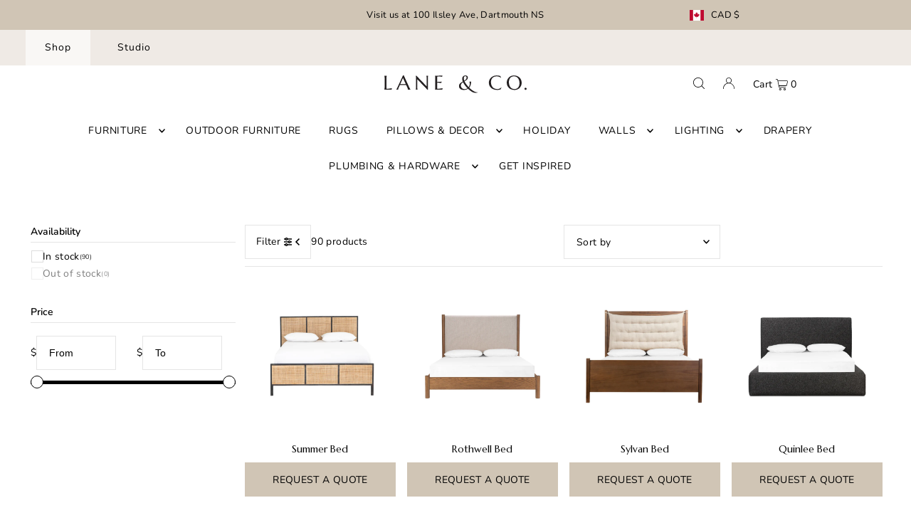

--- FILE ---
content_type: text/html; charset=utf-8
request_url: https://laneandco.ca/collections/beds?page=3
body_size: 52414
content:
<!DOCTYPE html>
<html class="no-js" lang="en">
<head>
  <meta charset="utf-8" />
  <meta name="viewport" content="width=device-width, initial-scale=1">

  <!-- Establish early connection to external domains -->
  <link rel="preconnect" href="https://cdn.shopify.com" crossorigin>
  <link rel="preconnect" href="https://fonts.shopify.com" crossorigin>
  <link rel="preconnect" href="https://monorail-edge.shopifysvc.com">
  <link rel="preconnect" href="//ajax.googleapis.com" crossorigin /><!-- Preload onDomain stylesheets and script libraries -->
  <link rel="preload" href="//laneandco.ca/cdn/shop/t/7/assets/stylesheet.css?v=149660596833827906241733381806" as="style">
  <link rel="preload" as="font" href="//laneandco.ca/cdn/fonts/nunito/nunito_n4.fc49103dc396b42cae9460289072d384b6c6eb63.woff2" type="font/woff2" crossorigin>
  <link rel="preload" as="font" href="//laneandco.ca/cdn/fonts/nunito/nunito_n4.fc49103dc396b42cae9460289072d384b6c6eb63.woff2" type="font/woff2" crossorigin>
  <link rel="preload" as="font" href="//laneandco.ca/cdn/fonts/nunito/nunito_n6.1a6c50dce2e2b3b0d31e02dbd9146b5064bea503.woff2" type="font/woff2" crossorigin>
  <link rel="preload" href="//laneandco.ca/cdn/shop/t/7/assets/eventemitter3.min.js?v=148202183930229300091732779592" as="script">
  <link rel="preload" href="//laneandco.ca/cdn/shop/t/7/assets/vendor-video.js?v=112486824910932804751732779592" as="script">
  <link rel="preload" href="//laneandco.ca/cdn/shop/t/7/assets/theme.js?v=167332736561196659461732779592" as="script">


  <link rel="shortcut icon" href="//laneandco.ca/cdn/shop/files/Artboard_2_936fd137-97e3-4c1e-8329-5d58ea47d01c.svg?crop=center&height=32&v=1736363964&width=32" type="image/png" />
  <link rel="canonical" href="https://laneandco.ca/collections/beds?page=3" />

  <title>Beds &amp; Headboards &ndash; Lane &amp; Co.</title>
  

  





<meta property="og:site_name" content="Lane &amp; Co.">
<meta property="og:url" content="https://laneandco.ca/collections/beds?page=3">
<meta property="og:title" content="Beds & Headboards">
<meta property="og:type" content="product.group">
<meta property="og:description" content="Shop Lane & Co in Dartmouth, just minutes from Halifax, Nova Scotia. From modern sofas to timeless dining sets, lighting, and décor, we’ll help you create a home you love.">





<meta name="twitter:title" content="Beds & Headboards">
<meta name="twitter:description" content="Shop Lane & Co in Dartmouth, just minutes from Halifax, Nova Scotia. From modern sofas to timeless dining sets, lighting, and décor, we’ll help you create a home you love.">
<meta name="twitter:domain" content="">

  

  <style data-shopify>
:root {
    --main-family: Nunito, sans-serif;
    --main-weight: 400;
    --main-style: normal;
    --main-spacing: 0.025em;
    --nav-family: Nunito, sans-serif;
    --nav-weight: 400;
    --nav-style: normal;
    --heading-family: Nunito, sans-serif;
    --heading-weight: 600;
    --heading-style: normal;
    --heading-spacing: 0.050em;

    --font-size: 14px;
    --base-font-size: 14px;
    --h1-size: 22px;
    --h2-size: 18px;
    --h3-size: 16px;
    --nav-size: 14px;
    --nav-spacing: 0.050em;
    --font-size-sm: calc(14px - 2px);

    --announcement-bar-background: #d0c5b5;
    --announcement-bar-text-color: #000000;
    --homepage-scroll-color: #000000;
    --homepage-scroll-background: #fff;
    --pre-scroll-color: #000000;
    --pre-scroll-background: #ffffff;
    --scroll-color: #000000;
    --scroll-background: #ffffff;
    --secondary-color: rgba(0,0,0,0);
    --background: #ffffff;
    --header-color: #000000;
    --text-color: #000000;
    --sale-color: #c50000;
    --dotted-color: #e5e5e5;
    --button-color: #d0c5b5;
    --button-hover: #d0c5b5;
    --button-text: #000000;
    --secondary-button-color: #acacac;
    --secondary-button-hover: #3a3a3a;
    --secondary-button-text: #ffffff;
    --new-background: #ededed;
    --new-color: #535353;
    --sale-icon-background: #9d0000;
    --sale-icon-color: #ffffff;
    --custom-background: #000000;
    --custom-color: #fff;
    --fb-share: #8d6544;
    --tw-share: #795232;
    --pin-share: #5a3b21;
    --footer-background: #eae8e4;
    --footer-text: #3d3c3a;
    --footer-button: #000000;
    --footer-button-text: #ffffff;
    --cs1-color: #000;
    --cs1-background: #ffffff;
    --cs2-color: #000;
    --cs2-background: #f5f5f5;
    --cs3-color: #ffffff;
    --cs3-background: #222222;
    --custom-icon-color: var(--text-color);
    --custom-icon-background: var(--background);
    --error-msg-dark: #e81000;
    --error-msg-light: #ffeae8;
    --success-msg-dark: #007f5f;
    --success-msg-light: #e5fff8;
    --free-shipping-bg: #ff7a5f;
    --free-shipping-text: #fff;
    --error-color: #c50000;
    --error-color-light: #ffc5c5;
    --keyboard-focus: #ACACAC;
    --focus-border-style: dotted;
    --focus-border-weight: 1px;
    --section-padding: 45px;
    --section-title-align: center;
    --section-title-border: 1px;
    --border-width: 100px;
    --grid-column-gap: px;
    --details-align: center;
    --select-arrow-bg: url(//laneandco.ca/cdn/shop/t/7/assets/select-arrow.png?v=112595941721225094991732779592);
    --icon-border-color: #e6e6e6;
    --color-filter-size: 25px;
    --disabled-text: #808080;
    --listing-size-color: #666666;

    --upsell-border-color: #f2f2f2;

    --star-active: rgb(0, 0, 0);
    --star-inactive: rgb(204, 204, 204);

    --color-body-text: var(--text-color);
    --color-body: var(--background);
    --color-bg: var(--background);

    --section-background: transparent;
    --section-overlay-color: 0, 0, 0;
    --section-overlay-opacity: 0;
    --placeholder-background: rgba(0, 0, 0, 0.1);
    --placeholder-fill: rgba(0, 0, 0, 0.2);
    --line-item-transform: scale(0.8) translateY(calc(-25px - 0.25em)) translateX(10px);

  }
  @media (max-width: 740px) {
     :root {
       --font-size: calc(14px - (14px * 0.15));
       --nav-size: calc(14px - (14px * 0.15));
       --h1-size: calc(22px - (22px * 0.15));
       --h2-size: calc(18px - (18px * 0.15));
       --h3-size: calc(16px - (16px * 0.15));
     }
   }
</style>


  <link rel="stylesheet" href="//laneandco.ca/cdn/shop/t/7/assets/stylesheet.css?v=149660596833827906241733381806" type="text/css">

  <style>
  @font-face {
  font-family: Nunito;
  font-weight: 400;
  font-style: normal;
  font-display: swap;
  src: url("//laneandco.ca/cdn/fonts/nunito/nunito_n4.fc49103dc396b42cae9460289072d384b6c6eb63.woff2") format("woff2"),
       url("//laneandco.ca/cdn/fonts/nunito/nunito_n4.5d26d13beeac3116db2479e64986cdeea4c8fbdd.woff") format("woff");
}

  @font-face {
  font-family: Nunito;
  font-weight: 400;
  font-style: normal;
  font-display: swap;
  src: url("//laneandco.ca/cdn/fonts/nunito/nunito_n4.fc49103dc396b42cae9460289072d384b6c6eb63.woff2") format("woff2"),
       url("//laneandco.ca/cdn/fonts/nunito/nunito_n4.5d26d13beeac3116db2479e64986cdeea4c8fbdd.woff") format("woff");
}

  @font-face {
  font-family: Nunito;
  font-weight: 600;
  font-style: normal;
  font-display: swap;
  src: url("//laneandco.ca/cdn/fonts/nunito/nunito_n6.1a6c50dce2e2b3b0d31e02dbd9146b5064bea503.woff2") format("woff2"),
       url("//laneandco.ca/cdn/fonts/nunito/nunito_n6.6b124f3eac46044b98c99f2feb057208e260962f.woff") format("woff");
}

  @font-face {
  font-family: Nunito;
  font-weight: 700;
  font-style: normal;
  font-display: swap;
  src: url("//laneandco.ca/cdn/fonts/nunito/nunito_n7.37cf9b8cf43b3322f7e6e13ad2aad62ab5dc9109.woff2") format("woff2"),
       url("//laneandco.ca/cdn/fonts/nunito/nunito_n7.45cfcfadc6630011252d54d5f5a2c7c98f60d5de.woff") format("woff");
}

  @font-face {
  font-family: Nunito;
  font-weight: 400;
  font-style: italic;
  font-display: swap;
  src: url("//laneandco.ca/cdn/fonts/nunito/nunito_i4.fd53bf99043ab6c570187ed42d1b49192135de96.woff2") format("woff2"),
       url("//laneandco.ca/cdn/fonts/nunito/nunito_i4.cb3876a003a73aaae5363bb3e3e99d45ec598cc6.woff") format("woff");
}

  @font-face {
  font-family: Nunito;
  font-weight: 700;
  font-style: italic;
  font-display: swap;
  src: url("//laneandco.ca/cdn/fonts/nunito/nunito_i7.3f8ba2027bc9ceb1b1764ecab15bae73f86c4632.woff2") format("woff2"),
       url("//laneandco.ca/cdn/fonts/nunito/nunito_i7.82bfb5f86ec77ada3c9f660da22064c2e46e1469.woff") format("woff");
}

  </style>

  <script>window.performance && window.performance.mark && window.performance.mark('shopify.content_for_header.start');</script><meta name="google-site-verification" content="Q8ZqZJCItPX70ApnAaYO8fDZCKskaNdgON0XpSM4CrA">
<meta id="shopify-digital-wallet" name="shopify-digital-wallet" content="/48345546902/digital_wallets/dialog">
<meta name="shopify-checkout-api-token" content="f4c77033f013ed7a4996aaca52f46d08">
<link rel="alternate" type="application/atom+xml" title="Feed" href="/collections/beds.atom" />
<link rel="prev" href="/collections/beds?page=2">
<link rel="alternate" type="application/json+oembed" href="https://laneandco.ca/collections/beds.oembed?page=3">
<script async="async" src="/checkouts/internal/preloads.js?locale=en-CA"></script>
<link rel="preconnect" href="https://shop.app" crossorigin="anonymous">
<script async="async" src="https://shop.app/checkouts/internal/preloads.js?locale=en-CA&shop_id=48345546902" crossorigin="anonymous"></script>
<script id="apple-pay-shop-capabilities" type="application/json">{"shopId":48345546902,"countryCode":"CA","currencyCode":"CAD","merchantCapabilities":["supports3DS"],"merchantId":"gid:\/\/shopify\/Shop\/48345546902","merchantName":"Lane \u0026 Co.","requiredBillingContactFields":["postalAddress","email","phone"],"requiredShippingContactFields":["postalAddress","email","phone"],"shippingType":"shipping","supportedNetworks":["visa","masterCard","amex","discover","interac","jcb"],"total":{"type":"pending","label":"Lane \u0026 Co.","amount":"1.00"},"shopifyPaymentsEnabled":true,"supportsSubscriptions":true}</script>
<script id="shopify-features" type="application/json">{"accessToken":"f4c77033f013ed7a4996aaca52f46d08","betas":["rich-media-storefront-analytics"],"domain":"laneandco.ca","predictiveSearch":true,"shopId":48345546902,"locale":"en"}</script>
<script>var Shopify = Shopify || {};
Shopify.shop = "urbanhomeboutiquehfx.myshopify.com";
Shopify.locale = "en";
Shopify.currency = {"active":"CAD","rate":"1.0"};
Shopify.country = "CA";
Shopify.theme = {"name":"Icon-TH-28-NOV-2024 ","id":146555535579,"schema_name":"Icon","schema_version":"10.1.1","theme_store_id":686,"role":"main"};
Shopify.theme.handle = "null";
Shopify.theme.style = {"id":null,"handle":null};
Shopify.cdnHost = "laneandco.ca/cdn";
Shopify.routes = Shopify.routes || {};
Shopify.routes.root = "/";</script>
<script type="module">!function(o){(o.Shopify=o.Shopify||{}).modules=!0}(window);</script>
<script>!function(o){function n(){var o=[];function n(){o.push(Array.prototype.slice.apply(arguments))}return n.q=o,n}var t=o.Shopify=o.Shopify||{};t.loadFeatures=n(),t.autoloadFeatures=n()}(window);</script>
<script>
  window.ShopifyPay = window.ShopifyPay || {};
  window.ShopifyPay.apiHost = "shop.app\/pay";
  window.ShopifyPay.redirectState = null;
</script>
<script id="shop-js-analytics" type="application/json">{"pageType":"collection"}</script>
<script defer="defer" async type="module" src="//laneandco.ca/cdn/shopifycloud/shop-js/modules/v2/client.init-shop-cart-sync_BdyHc3Nr.en.esm.js"></script>
<script defer="defer" async type="module" src="//laneandco.ca/cdn/shopifycloud/shop-js/modules/v2/chunk.common_Daul8nwZ.esm.js"></script>
<script type="module">
  await import("//laneandco.ca/cdn/shopifycloud/shop-js/modules/v2/client.init-shop-cart-sync_BdyHc3Nr.en.esm.js");
await import("//laneandco.ca/cdn/shopifycloud/shop-js/modules/v2/chunk.common_Daul8nwZ.esm.js");

  window.Shopify.SignInWithShop?.initShopCartSync?.({"fedCMEnabled":true,"windoidEnabled":true});

</script>
<script>
  window.Shopify = window.Shopify || {};
  if (!window.Shopify.featureAssets) window.Shopify.featureAssets = {};
  window.Shopify.featureAssets['shop-js'] = {"shop-cart-sync":["modules/v2/client.shop-cart-sync_QYOiDySF.en.esm.js","modules/v2/chunk.common_Daul8nwZ.esm.js"],"init-fed-cm":["modules/v2/client.init-fed-cm_DchLp9rc.en.esm.js","modules/v2/chunk.common_Daul8nwZ.esm.js"],"shop-button":["modules/v2/client.shop-button_OV7bAJc5.en.esm.js","modules/v2/chunk.common_Daul8nwZ.esm.js"],"init-windoid":["modules/v2/client.init-windoid_DwxFKQ8e.en.esm.js","modules/v2/chunk.common_Daul8nwZ.esm.js"],"shop-cash-offers":["modules/v2/client.shop-cash-offers_DWtL6Bq3.en.esm.js","modules/v2/chunk.common_Daul8nwZ.esm.js","modules/v2/chunk.modal_CQq8HTM6.esm.js"],"shop-toast-manager":["modules/v2/client.shop-toast-manager_CX9r1SjA.en.esm.js","modules/v2/chunk.common_Daul8nwZ.esm.js"],"init-shop-email-lookup-coordinator":["modules/v2/client.init-shop-email-lookup-coordinator_UhKnw74l.en.esm.js","modules/v2/chunk.common_Daul8nwZ.esm.js"],"pay-button":["modules/v2/client.pay-button_DzxNnLDY.en.esm.js","modules/v2/chunk.common_Daul8nwZ.esm.js"],"avatar":["modules/v2/client.avatar_BTnouDA3.en.esm.js"],"init-shop-cart-sync":["modules/v2/client.init-shop-cart-sync_BdyHc3Nr.en.esm.js","modules/v2/chunk.common_Daul8nwZ.esm.js"],"shop-login-button":["modules/v2/client.shop-login-button_D8B466_1.en.esm.js","modules/v2/chunk.common_Daul8nwZ.esm.js","modules/v2/chunk.modal_CQq8HTM6.esm.js"],"init-customer-accounts-sign-up":["modules/v2/client.init-customer-accounts-sign-up_C8fpPm4i.en.esm.js","modules/v2/client.shop-login-button_D8B466_1.en.esm.js","modules/v2/chunk.common_Daul8nwZ.esm.js","modules/v2/chunk.modal_CQq8HTM6.esm.js"],"init-shop-for-new-customer-accounts":["modules/v2/client.init-shop-for-new-customer-accounts_CVTO0Ztu.en.esm.js","modules/v2/client.shop-login-button_D8B466_1.en.esm.js","modules/v2/chunk.common_Daul8nwZ.esm.js","modules/v2/chunk.modal_CQq8HTM6.esm.js"],"init-customer-accounts":["modules/v2/client.init-customer-accounts_dRgKMfrE.en.esm.js","modules/v2/client.shop-login-button_D8B466_1.en.esm.js","modules/v2/chunk.common_Daul8nwZ.esm.js","modules/v2/chunk.modal_CQq8HTM6.esm.js"],"shop-follow-button":["modules/v2/client.shop-follow-button_CkZpjEct.en.esm.js","modules/v2/chunk.common_Daul8nwZ.esm.js","modules/v2/chunk.modal_CQq8HTM6.esm.js"],"lead-capture":["modules/v2/client.lead-capture_BntHBhfp.en.esm.js","modules/v2/chunk.common_Daul8nwZ.esm.js","modules/v2/chunk.modal_CQq8HTM6.esm.js"],"checkout-modal":["modules/v2/client.checkout-modal_CfxcYbTm.en.esm.js","modules/v2/chunk.common_Daul8nwZ.esm.js","modules/v2/chunk.modal_CQq8HTM6.esm.js"],"shop-login":["modules/v2/client.shop-login_Da4GZ2H6.en.esm.js","modules/v2/chunk.common_Daul8nwZ.esm.js","modules/v2/chunk.modal_CQq8HTM6.esm.js"],"payment-terms":["modules/v2/client.payment-terms_MV4M3zvL.en.esm.js","modules/v2/chunk.common_Daul8nwZ.esm.js","modules/v2/chunk.modal_CQq8HTM6.esm.js"]};
</script>
<script>(function() {
  var isLoaded = false;
  function asyncLoad() {
    if (isLoaded) return;
    isLoaded = true;
    var urls = ["https:\/\/cdn.nfcube.com\/f15be0fd4cb1b9299c06c394da0c43b6.js?shop=urbanhomeboutiquehfx.myshopify.com","https:\/\/s3-us-west-2.amazonaws.com\/da-restock\/da-restock.js?shop=urbanhomeboutiquehfx.myshopify.com","https:\/\/cdn.rebuyengine.com\/onsite\/js\/rebuy.js?shop=urbanhomeboutiquehfx.myshopify.com","https:\/\/searchanise-ef84.kxcdn.com\/widgets\/shopify\/init.js?a=9S2x3e7n9o\u0026shop=urbanhomeboutiquehfx.myshopify.com"];
    for (var i = 0; i < urls.length; i++) {
      var s = document.createElement('script');
      s.type = 'text/javascript';
      s.async = true;
      s.src = urls[i];
      var x = document.getElementsByTagName('script')[0];
      x.parentNode.insertBefore(s, x);
    }
  };
  if(window.attachEvent) {
    window.attachEvent('onload', asyncLoad);
  } else {
    window.addEventListener('load', asyncLoad, false);
  }
})();</script>
<script id="__st">var __st={"a":48345546902,"offset":-14400,"reqid":"dea8a06f-31a6-42d7-a4a6-fa819c950139-1769002727","pageurl":"laneandco.ca\/collections\/beds?page=3","u":"83460eb559ff","p":"collection","rtyp":"collection","rid":265834725526};</script>
<script>window.ShopifyPaypalV4VisibilityTracking = true;</script>
<script id="captcha-bootstrap">!function(){'use strict';const t='contact',e='account',n='new_comment',o=[[t,t],['blogs',n],['comments',n],[t,'customer']],c=[[e,'customer_login'],[e,'guest_login'],[e,'recover_customer_password'],[e,'create_customer']],r=t=>t.map((([t,e])=>`form[action*='/${t}']:not([data-nocaptcha='true']) input[name='form_type'][value='${e}']`)).join(','),a=t=>()=>t?[...document.querySelectorAll(t)].map((t=>t.form)):[];function s(){const t=[...o],e=r(t);return a(e)}const i='password',u='form_key',d=['recaptcha-v3-token','g-recaptcha-response','h-captcha-response',i],f=()=>{try{return window.sessionStorage}catch{return}},m='__shopify_v',_=t=>t.elements[u];function p(t,e,n=!1){try{const o=window.sessionStorage,c=JSON.parse(o.getItem(e)),{data:r}=function(t){const{data:e,action:n}=t;return t[m]||n?{data:e,action:n}:{data:t,action:n}}(c);for(const[e,n]of Object.entries(r))t.elements[e]&&(t.elements[e].value=n);n&&o.removeItem(e)}catch(o){console.error('form repopulation failed',{error:o})}}const l='form_type',E='cptcha';function T(t){t.dataset[E]=!0}const w=window,h=w.document,L='Shopify',v='ce_forms',y='captcha';let A=!1;((t,e)=>{const n=(g='f06e6c50-85a8-45c8-87d0-21a2b65856fe',I='https://cdn.shopify.com/shopifycloud/storefront-forms-hcaptcha/ce_storefront_forms_captcha_hcaptcha.v1.5.2.iife.js',D={infoText:'Protected by hCaptcha',privacyText:'Privacy',termsText:'Terms'},(t,e,n)=>{const o=w[L][v],c=o.bindForm;if(c)return c(t,g,e,D).then(n);var r;o.q.push([[t,g,e,D],n]),r=I,A||(h.body.append(Object.assign(h.createElement('script'),{id:'captcha-provider',async:!0,src:r})),A=!0)});var g,I,D;w[L]=w[L]||{},w[L][v]=w[L][v]||{},w[L][v].q=[],w[L][y]=w[L][y]||{},w[L][y].protect=function(t,e){n(t,void 0,e),T(t)},Object.freeze(w[L][y]),function(t,e,n,w,h,L){const[v,y,A,g]=function(t,e,n){const i=e?o:[],u=t?c:[],d=[...i,...u],f=r(d),m=r(i),_=r(d.filter((([t,e])=>n.includes(e))));return[a(f),a(m),a(_),s()]}(w,h,L),I=t=>{const e=t.target;return e instanceof HTMLFormElement?e:e&&e.form},D=t=>v().includes(t);t.addEventListener('submit',(t=>{const e=I(t);if(!e)return;const n=D(e)&&!e.dataset.hcaptchaBound&&!e.dataset.recaptchaBound,o=_(e),c=g().includes(e)&&(!o||!o.value);(n||c)&&t.preventDefault(),c&&!n&&(function(t){try{if(!f())return;!function(t){const e=f();if(!e)return;const n=_(t);if(!n)return;const o=n.value;o&&e.removeItem(o)}(t);const e=Array.from(Array(32),(()=>Math.random().toString(36)[2])).join('');!function(t,e){_(t)||t.append(Object.assign(document.createElement('input'),{type:'hidden',name:u})),t.elements[u].value=e}(t,e),function(t,e){const n=f();if(!n)return;const o=[...t.querySelectorAll(`input[type='${i}']`)].map((({name:t})=>t)),c=[...d,...o],r={};for(const[a,s]of new FormData(t).entries())c.includes(a)||(r[a]=s);n.setItem(e,JSON.stringify({[m]:1,action:t.action,data:r}))}(t,e)}catch(e){console.error('failed to persist form',e)}}(e),e.submit())}));const S=(t,e)=>{t&&!t.dataset[E]&&(n(t,e.some((e=>e===t))),T(t))};for(const o of['focusin','change'])t.addEventListener(o,(t=>{const e=I(t);D(e)&&S(e,y())}));const B=e.get('form_key'),M=e.get(l),P=B&&M;t.addEventListener('DOMContentLoaded',(()=>{const t=y();if(P)for(const e of t)e.elements[l].value===M&&p(e,B);[...new Set([...A(),...v().filter((t=>'true'===t.dataset.shopifyCaptcha))])].forEach((e=>S(e,t)))}))}(h,new URLSearchParams(w.location.search),n,t,e,['guest_login'])})(!0,!0)}();</script>
<script integrity="sha256-4kQ18oKyAcykRKYeNunJcIwy7WH5gtpwJnB7kiuLZ1E=" data-source-attribution="shopify.loadfeatures" defer="defer" src="//laneandco.ca/cdn/shopifycloud/storefront/assets/storefront/load_feature-a0a9edcb.js" crossorigin="anonymous"></script>
<script crossorigin="anonymous" defer="defer" src="//laneandco.ca/cdn/shopifycloud/storefront/assets/shopify_pay/storefront-65b4c6d7.js?v=20250812"></script>
<script data-source-attribution="shopify.dynamic_checkout.dynamic.init">var Shopify=Shopify||{};Shopify.PaymentButton=Shopify.PaymentButton||{isStorefrontPortableWallets:!0,init:function(){window.Shopify.PaymentButton.init=function(){};var t=document.createElement("script");t.src="https://laneandco.ca/cdn/shopifycloud/portable-wallets/latest/portable-wallets.en.js",t.type="module",document.head.appendChild(t)}};
</script>
<script data-source-attribution="shopify.dynamic_checkout.buyer_consent">
  function portableWalletsHideBuyerConsent(e){var t=document.getElementById("shopify-buyer-consent"),n=document.getElementById("shopify-subscription-policy-button");t&&n&&(t.classList.add("hidden"),t.setAttribute("aria-hidden","true"),n.removeEventListener("click",e))}function portableWalletsShowBuyerConsent(e){var t=document.getElementById("shopify-buyer-consent"),n=document.getElementById("shopify-subscription-policy-button");t&&n&&(t.classList.remove("hidden"),t.removeAttribute("aria-hidden"),n.addEventListener("click",e))}window.Shopify?.PaymentButton&&(window.Shopify.PaymentButton.hideBuyerConsent=portableWalletsHideBuyerConsent,window.Shopify.PaymentButton.showBuyerConsent=portableWalletsShowBuyerConsent);
</script>
<script data-source-attribution="shopify.dynamic_checkout.cart.bootstrap">document.addEventListener("DOMContentLoaded",(function(){function t(){return document.querySelector("shopify-accelerated-checkout-cart, shopify-accelerated-checkout")}if(t())Shopify.PaymentButton.init();else{new MutationObserver((function(e,n){t()&&(Shopify.PaymentButton.init(),n.disconnect())})).observe(document.body,{childList:!0,subtree:!0})}}));
</script>
<link id="shopify-accelerated-checkout-styles" rel="stylesheet" media="screen" href="https://laneandco.ca/cdn/shopifycloud/portable-wallets/latest/accelerated-checkout-backwards-compat.css" crossorigin="anonymous">
<style id="shopify-accelerated-checkout-cart">
        #shopify-buyer-consent {
  margin-top: 1em;
  display: inline-block;
  width: 100%;
}

#shopify-buyer-consent.hidden {
  display: none;
}

#shopify-subscription-policy-button {
  background: none;
  border: none;
  padding: 0;
  text-decoration: underline;
  font-size: inherit;
  cursor: pointer;
}

#shopify-subscription-policy-button::before {
  box-shadow: none;
}

      </style>

<script>window.performance && window.performance.mark && window.performance.mark('shopify.content_for_header.end');</script>

<!-- BEGIN app block: shopify://apps/xo-gallery/blocks/xo-gallery-seo/e61dfbaa-1a75-4e4e-bffc-324f17325251 --><!-- XO Gallery SEO -->

<!-- End: XO Gallery SEO -->


<!-- END app block --><!-- BEGIN app block: shopify://apps/frequently-bought/blocks/app-embed-block/b1a8cbea-c844-4842-9529-7c62dbab1b1f --><script>
    window.codeblackbelt = window.codeblackbelt || {};
    window.codeblackbelt.shop = window.codeblackbelt.shop || 'urbanhomeboutiquehfx.myshopify.com';
    </script><script src="//cdn.codeblackbelt.com/widgets/frequently-bought-together/bootstrap.min.js?version=2026012109-0400" async></script>
 <!-- END app block --><!-- BEGIN app block: shopify://apps/storeify-request-a-quote/blocks/embed-app/dac9aba2-251e-4c25-abc3-9fc57dbf7885 -->
  
  
  <style type="text/css" id="ify-style-remove">
  
    .product__prices,.price-box,#comparePrice-product-template,#ProductPrice-product-template,#ProductPrice,.product-price,.product__price,#productPrice-product-template,.product__current-price,.product-thumb-caption-price-current,.product-item-caption-price-current,.grid-product__price,span.price,span.product-price,.productitem--price,.product-pricing,span.money,.product-item__price,.product-list-item-price,p.price,div.price,.product-meta__prices,div.product-price,span#price,.price.money,h3.price,a.price,.price-area,.product-item-price,.pricearea,.collectionGrid .collectionBlock-info > p,#ComparePrice,.product--price-wrapper,.product-page--price-wrapper,.color--shop-accent.font-size--s.t--meta.f--main,.ComparePrice,.ProductPrice,.prodThumb .title span:last-child,.price,.product-single__price-product-template,.product-info-price,.price-money,.prod-price,#price-field,.product-grid--price,.prices,.pricing,#product-price,.money-styling,.compare-at-price,.product-item--price,.card__price,.product-card__price,.product-price__price,.product-item__price-wrapper,.product-single__price,.grid-product__price-wrap,a.grid-link,p.grid-link__meta{display:none !important;visibility: hidden !important;opacity: 0 !important;}
  
  
    .product-form__buttons,.shopify-payment-button,#AddToCart-product-template,#AddToCart,#addToCart-product-template,.product__add-to-cart-button,.product-form__cart-submit,.add-to-cart,.cart-functions > button,.productitem--action-atc,.product-form--atc-button,.product-menu-button-atc,.product__add-to-cart,.product-add,.add-to-cart-button,#addToCart,.product-detail__form__action > button,.product-form-submit-wrap > input,.product-form input[type="submit"],input.submit,.add_to_cart,.product-item-quick-shop,#add-to-cart,.productForm-submit,.add-to-cart-btn,.product-single__add-btn,.quick-add--add-button,.product-page--add-to-cart,.addToCart,.product-form .form-actions,.button.add,.btn-cart,button#add,.addtocart,.AddtoCart,.product-add input.add,button#purchase,form[action="/cart/add"] input[type="button"],form[action="/cart/add"] input[type="submit"],form[action="/cart/add"] button[type="submit"],.product__form button[type="submit"],#AddToCart--product-template,.product-form__add-to-cart,form[action="/cart/add*"] input[type="button"],form[action="/cart/add*"] input[type="submit"],form[action*="/cart/add*"] button[type="submit"],.product__form button[type="submit"],.product-listing__quickview-trigger{display:none !important;visibility: hidden !important;opacity: 0 !important;}
  
  </style>
  <style type="text/css">.ify-hide{display:none;}</style>
  <link rel="preload" href="https://cdn.shopify.com/extensions/019ba141-c096-7c89-8219-5dfc7d202f06/storeify-request-a-quote-78/assets/storeify-requestaquote-styles.css" as="style">
  <link href="//cdn.shopify.com/extensions/019ba141-c096-7c89-8219-5dfc7d202f06/storeify-request-a-quote-78/assets/storeify-requestaquote-styles.css" rel="stylesheet" type="text/css" media="all" />
  <script type="text/javascript">
    var storeifyRequestaquote = storeifyRequestaquote || {};
    storeifyRequestaquote.app_enable = 1; 
    storeifyRequestaquote.locale = "en";
    storeifyRequestaquote.shop_domain = "laneandco.ca";
    storeifyRequestaquote.shop_url = "https:\/\/laneandco.ca";
    
    
        storeifyRequestaquote.collection = {
          id : '265834725526',
          handle : 'beds',
        };
      
    

    storeifyRequestaquote.page = {
    type : 'collection',
    path : '/collections/beds',
    };
    storeifyRequestaquote.money_format = '${{amount}}';
    storeifyRequestaquote.storeify_requestaquote_json = "/apps/request-a-quote/params";
    storeifyRequestaquote.root_url = '/';
       storeifyRequestaquote.lang = {"btn_addquote":"Add to Quote","call_for_price":"Request a quote","btn_view":"View Quote","btn_continue":"Continue Shop","add_title":"Add \"{{product}}\" to quote","tbl_img":"Image","tbl_name":"Name","tbl_sku":"Sku","tbl_option":"Option","tbl_qty":"QTY","quote_empty":"Your quote is currently empty.","your_price":"Your Price","old_price":"Price","print":"Print PDF","total":"Total","btn_see_price":"Login to see price","draft_order":"Draft Order","date":"Date","status":"Status","view":"View","quote_history":"Quote history","load_more":"Load more \u003e\u003e","subtotal":"Subtotal","total_tax":"Total Tax","total_price":"Total Price","excl_shipping":"(Excl. Shipping)","excl_tax_shipping":"(Excl. Tax \u0026 Shipping)","input_required":"This field is required.","input_email":"Email Address is invalid: Please enter a valid email address.","search_product":"Search product","search_no_result":"No results found for “{{search_text}}”. Check the spelling or use a different word or phrase.","shipping":"Shipping","discount":"Discount","free":"Free","shipping_options":"Shipping Options","msg_size_attach":"Files \"{name}\" ({size}) exceeds maximum allowed upload size of {maxSize}.","msg_attach_tooless":"You must select at least {n} {files} to upload. Please retry your upload!","msg_calculating_time":"calculating time remaining","msg_processing":"Processing ...","upload_li_success":" Uploaded file \"{name}\" Successfully.","upload_li_fail":" Uploaded file \"{name}\" Fail.","status_pending":"Pending","status_approved":"Approved","status_canceled":"Canceled","status_expired":"Expired","content_pdf":"PDF Content"}; 
    
      storeifyRequestaquote.show_input_price = 0;
    
    storeifyRequestaquote.hide_variants_outofstock = 0;
     
    storeifyRequestaquote.search_product = 0;
     
    storeifyRequestaquote.btn_cart_to_quote = 0;
    storeifyRequestaquote.callbackTracking = function(data){  };
    storeifyRequestaquote.gtmId = "";
  </script>

  

  

  
  
  
  
  
  
  
  <style type="text/css">body .global__section .featured__collection-product .storeify-button-grid button{ background: #000 !important; color: #FFF !important;}</style>
  

  <!-- ======================    Footer   ==========================  -->

  
  
    <script src="https://cdn.shopify.com/extensions/019ba141-c096-7c89-8219-5dfc7d202f06/storeify-request-a-quote-78/assets/jquery-2.2.4.min.js" defer="defer"></script>
  
  
  
  
  
  
    <script src="https://cdn.shopify.com/extensions/019ba141-c096-7c89-8219-5dfc7d202f06/storeify-request-a-quote-78/assets/jquery.validate.min.js" defer></script>
    <script src="https://cdn.shopify.com/extensions/019ba141-c096-7c89-8219-5dfc7d202f06/storeify-request-a-quote-78/assets/additional-methods.min.js" defer></script>
  
  <script src="https://quote.storeify.app/js/stores/urbanhomeboutiquehfx.myshopify.com/storeify-requestaquote-params.js?v=1745933150" defer></script>
  
  <script src="https://cdn.shopify.com/extensions/019ba141-c096-7c89-8219-5dfc7d202f06/storeify-request-a-quote-78/assets/storeify-requestaquote-v2-mode-0.js" defer></script>
  
  <!--end status-->


<!-- END app block --><!-- BEGIN app block: shopify://apps/rt-google-fonts-custom-fonts/blocks/app-embed/2caf2c68-0038-455e-b0b9-066a7c2ad923 --><link rel="preload" as="style" href="https://fonts.googleapis.com/css2?family=Marcellus:ital,wght@0,400&display=swap">
            <link rel="stylesheet" href="https://fonts.googleapis.com/css2?family=Marcellus:ital,wght@0,400&display=swap"><link rel="preconnect" href="https://fonts.gstatic.com" crossorigin><style id="rafp-stylesheet">h1 {font-family:"Marcellus";font-weight:400;
        font-style:normal;}@media screen and (max-width: 749px) {h1 {}}
    </style>
<!-- END app block --><!-- BEGIN app block: shopify://apps/klaviyo-email-marketing-sms/blocks/klaviyo-onsite-embed/2632fe16-c075-4321-a88b-50b567f42507 -->












  <script async src="https://static.klaviyo.com/onsite/js/VvGR3F/klaviyo.js?company_id=VvGR3F"></script>
  <script>!function(){if(!window.klaviyo){window._klOnsite=window._klOnsite||[];try{window.klaviyo=new Proxy({},{get:function(n,i){return"push"===i?function(){var n;(n=window._klOnsite).push.apply(n,arguments)}:function(){for(var n=arguments.length,o=new Array(n),w=0;w<n;w++)o[w]=arguments[w];var t="function"==typeof o[o.length-1]?o.pop():void 0,e=new Promise((function(n){window._klOnsite.push([i].concat(o,[function(i){t&&t(i),n(i)}]))}));return e}}})}catch(n){window.klaviyo=window.klaviyo||[],window.klaviyo.push=function(){var n;(n=window._klOnsite).push.apply(n,arguments)}}}}();</script>

  




  <script>
    window.klaviyoReviewsProductDesignMode = false
  </script>







<!-- END app block --><!-- BEGIN app block: shopify://apps/easy-variant-images/blocks/embed_via/bfecabd5-49af-4d37-8214-f0f4649f4cb3 --><!-- BEGIN app snippet: mvi --><script> 
var spice_mainObject = {};
var spice_allImages = [];
var spice_commonImages;
var spice_varImages = [];
var spice_variantImages;
var spice_tempObject = {};
var spice_allTags = [];
var spice_allVariants = [];
var spice_allImagesNoVideo = [];
var spice_evi_productJSON = null;

var spice_showOrNo = (spice_allTags.indexOf("spiceEvi_showOrNo") > -1)
    ? true
    : false;
    

var assignedImages = spice_varImages.filter(function (item, pos) {
    return spice_varImages.indexOf(item) == pos
});

var [firstAssignedImage] = assignedImages;
var firstIndex = spice_allImages.indexOf(firstAssignedImage);
spice_commonImages = spice_allImages.filter(function (elem, index) {
    return index < firstIndex
});
spice_variantImages = spice_allImages.filter(function (elem, index) {
    return spice_commonImages.indexOf(elem) < 0
});
spice_variantImages.forEach(function (elem, index) {
    if (assignedImages.indexOf(elem) > -1) {
        spice_tempObject[elem] = []
    }
    if (Object.keys(spice_tempObject).length > 0) {
        var lastKey = Object.keys(spice_tempObject)[
            Object
                .keys(spice_tempObject)
                .length - 1
        ];
        spice_tempObject[lastKey].push(elem)
    }
});
Object
    .keys(spice_mainObject)
    .forEach(function (elem, index) {
        var thisVal = spice_mainObject[elem];
        var newVal = spice_tempObject[thisVal];
        spice_mainObject[elem] = newVal
    });

</script>
<!-- END app snippet -->


<script type="text/javascript">
  const sg_evi_insertScript = (src) => {
    let sg_evi_script = document.createElement("script");
    sg_evi_script.src = src;
    sg_evi_script.async = true;
    document.currentScript ? document.currentScript.insertAdjacentElement("afterend", sg_evi_script) : document.head.appendChild(sg_evi_script);
  };

  const sg_evi_isProductPage = "collection" == "product";
  const sg_evi_metafieldExists = null;

  let sg_evi_scriptUrl = "https:\/\/cdnbevi.spicegems.com\/js\/serve\/urbanhomeboutiquehfx.myshopify.com\/v1\/index_a95bd1b2a8cd3d28ca20474564f7dcf786179a05.js?v=live312\u0026shop=urbanhomeboutiquehfx.myshopify.com";

  const sg_evi_themeRole = (typeof Shopify !== "undefined" && Shopify.theme && Shopify.theme.role) ? Shopify.theme.role : "main";
  if (sg_evi_themeRole !== "main") {
    sg_evi_scriptUrl = null;
  }

  if (sg_evi_metafieldExists && sg_evi_isProductPage) {
    sg_evi_insertScript(sg_evi_scriptUrl);
  } else if (!sg_evi_metafieldExists) {
    sg_evi_insertScript(sg_evi_scriptUrl);
  }
</script>


<!-- END app block --><script src="https://cdn.shopify.com/extensions/9829290c-2b6c-4517-a42f-0d6eacabb442/1.1.0/assets/font.js" type="text/javascript" defer="defer"></script>
<link href="https://cdn.shopify.com/extensions/9829290c-2b6c-4517-a42f-0d6eacabb442/1.1.0/assets/font.css" rel="stylesheet" type="text/css" media="all">
<link href="https://monorail-edge.shopifysvc.com" rel="dns-prefetch">
<script>(function(){if ("sendBeacon" in navigator && "performance" in window) {try {var session_token_from_headers = performance.getEntriesByType('navigation')[0].serverTiming.find(x => x.name == '_s').description;} catch {var session_token_from_headers = undefined;}var session_cookie_matches = document.cookie.match(/_shopify_s=([^;]*)/);var session_token_from_cookie = session_cookie_matches && session_cookie_matches.length === 2 ? session_cookie_matches[1] : "";var session_token = session_token_from_headers || session_token_from_cookie || "";function handle_abandonment_event(e) {var entries = performance.getEntries().filter(function(entry) {return /monorail-edge.shopifysvc.com/.test(entry.name);});if (!window.abandonment_tracked && entries.length === 0) {window.abandonment_tracked = true;var currentMs = Date.now();var navigation_start = performance.timing.navigationStart;var payload = {shop_id: 48345546902,url: window.location.href,navigation_start,duration: currentMs - navigation_start,session_token,page_type: "collection"};window.navigator.sendBeacon("https://monorail-edge.shopifysvc.com/v1/produce", JSON.stringify({schema_id: "online_store_buyer_site_abandonment/1.1",payload: payload,metadata: {event_created_at_ms: currentMs,event_sent_at_ms: currentMs}}));}}window.addEventListener('pagehide', handle_abandonment_event);}}());</script>
<script id="web-pixels-manager-setup">(function e(e,d,r,n,o){if(void 0===o&&(o={}),!Boolean(null===(a=null===(i=window.Shopify)||void 0===i?void 0:i.analytics)||void 0===a?void 0:a.replayQueue)){var i,a;window.Shopify=window.Shopify||{};var t=window.Shopify;t.analytics=t.analytics||{};var s=t.analytics;s.replayQueue=[],s.publish=function(e,d,r){return s.replayQueue.push([e,d,r]),!0};try{self.performance.mark("wpm:start")}catch(e){}var l=function(){var e={modern:/Edge?\/(1{2}[4-9]|1[2-9]\d|[2-9]\d{2}|\d{4,})\.\d+(\.\d+|)|Firefox\/(1{2}[4-9]|1[2-9]\d|[2-9]\d{2}|\d{4,})\.\d+(\.\d+|)|Chrom(ium|e)\/(9{2}|\d{3,})\.\d+(\.\d+|)|(Maci|X1{2}).+ Version\/(15\.\d+|(1[6-9]|[2-9]\d|\d{3,})\.\d+)([,.]\d+|)( \(\w+\)|)( Mobile\/\w+|) Safari\/|Chrome.+OPR\/(9{2}|\d{3,})\.\d+\.\d+|(CPU[ +]OS|iPhone[ +]OS|CPU[ +]iPhone|CPU IPhone OS|CPU iPad OS)[ +]+(15[._]\d+|(1[6-9]|[2-9]\d|\d{3,})[._]\d+)([._]\d+|)|Android:?[ /-](13[3-9]|1[4-9]\d|[2-9]\d{2}|\d{4,})(\.\d+|)(\.\d+|)|Android.+Firefox\/(13[5-9]|1[4-9]\d|[2-9]\d{2}|\d{4,})\.\d+(\.\d+|)|Android.+Chrom(ium|e)\/(13[3-9]|1[4-9]\d|[2-9]\d{2}|\d{4,})\.\d+(\.\d+|)|SamsungBrowser\/([2-9]\d|\d{3,})\.\d+/,legacy:/Edge?\/(1[6-9]|[2-9]\d|\d{3,})\.\d+(\.\d+|)|Firefox\/(5[4-9]|[6-9]\d|\d{3,})\.\d+(\.\d+|)|Chrom(ium|e)\/(5[1-9]|[6-9]\d|\d{3,})\.\d+(\.\d+|)([\d.]+$|.*Safari\/(?![\d.]+ Edge\/[\d.]+$))|(Maci|X1{2}).+ Version\/(10\.\d+|(1[1-9]|[2-9]\d|\d{3,})\.\d+)([,.]\d+|)( \(\w+\)|)( Mobile\/\w+|) Safari\/|Chrome.+OPR\/(3[89]|[4-9]\d|\d{3,})\.\d+\.\d+|(CPU[ +]OS|iPhone[ +]OS|CPU[ +]iPhone|CPU IPhone OS|CPU iPad OS)[ +]+(10[._]\d+|(1[1-9]|[2-9]\d|\d{3,})[._]\d+)([._]\d+|)|Android:?[ /-](13[3-9]|1[4-9]\d|[2-9]\d{2}|\d{4,})(\.\d+|)(\.\d+|)|Mobile Safari.+OPR\/([89]\d|\d{3,})\.\d+\.\d+|Android.+Firefox\/(13[5-9]|1[4-9]\d|[2-9]\d{2}|\d{4,})\.\d+(\.\d+|)|Android.+Chrom(ium|e)\/(13[3-9]|1[4-9]\d|[2-9]\d{2}|\d{4,})\.\d+(\.\d+|)|Android.+(UC? ?Browser|UCWEB|U3)[ /]?(15\.([5-9]|\d{2,})|(1[6-9]|[2-9]\d|\d{3,})\.\d+)\.\d+|SamsungBrowser\/(5\.\d+|([6-9]|\d{2,})\.\d+)|Android.+MQ{2}Browser\/(14(\.(9|\d{2,})|)|(1[5-9]|[2-9]\d|\d{3,})(\.\d+|))(\.\d+|)|K[Aa][Ii]OS\/(3\.\d+|([4-9]|\d{2,})\.\d+)(\.\d+|)/},d=e.modern,r=e.legacy,n=navigator.userAgent;return n.match(d)?"modern":n.match(r)?"legacy":"unknown"}(),u="modern"===l?"modern":"legacy",c=(null!=n?n:{modern:"",legacy:""})[u],f=function(e){return[e.baseUrl,"/wpm","/b",e.hashVersion,"modern"===e.buildTarget?"m":"l",".js"].join("")}({baseUrl:d,hashVersion:r,buildTarget:u}),m=function(e){var d=e.version,r=e.bundleTarget,n=e.surface,o=e.pageUrl,i=e.monorailEndpoint;return{emit:function(e){var a=e.status,t=e.errorMsg,s=(new Date).getTime(),l=JSON.stringify({metadata:{event_sent_at_ms:s},events:[{schema_id:"web_pixels_manager_load/3.1",payload:{version:d,bundle_target:r,page_url:o,status:a,surface:n,error_msg:t},metadata:{event_created_at_ms:s}}]});if(!i)return console&&console.warn&&console.warn("[Web Pixels Manager] No Monorail endpoint provided, skipping logging."),!1;try{return self.navigator.sendBeacon.bind(self.navigator)(i,l)}catch(e){}var u=new XMLHttpRequest;try{return u.open("POST",i,!0),u.setRequestHeader("Content-Type","text/plain"),u.send(l),!0}catch(e){return console&&console.warn&&console.warn("[Web Pixels Manager] Got an unhandled error while logging to Monorail."),!1}}}}({version:r,bundleTarget:l,surface:e.surface,pageUrl:self.location.href,monorailEndpoint:e.monorailEndpoint});try{o.browserTarget=l,function(e){var d=e.src,r=e.async,n=void 0===r||r,o=e.onload,i=e.onerror,a=e.sri,t=e.scriptDataAttributes,s=void 0===t?{}:t,l=document.createElement("script"),u=document.querySelector("head"),c=document.querySelector("body");if(l.async=n,l.src=d,a&&(l.integrity=a,l.crossOrigin="anonymous"),s)for(var f in s)if(Object.prototype.hasOwnProperty.call(s,f))try{l.dataset[f]=s[f]}catch(e){}if(o&&l.addEventListener("load",o),i&&l.addEventListener("error",i),u)u.appendChild(l);else{if(!c)throw new Error("Did not find a head or body element to append the script");c.appendChild(l)}}({src:f,async:!0,onload:function(){if(!function(){var e,d;return Boolean(null===(d=null===(e=window.Shopify)||void 0===e?void 0:e.analytics)||void 0===d?void 0:d.initialized)}()){var d=window.webPixelsManager.init(e)||void 0;if(d){var r=window.Shopify.analytics;r.replayQueue.forEach((function(e){var r=e[0],n=e[1],o=e[2];d.publishCustomEvent(r,n,o)})),r.replayQueue=[],r.publish=d.publishCustomEvent,r.visitor=d.visitor,r.initialized=!0}}},onerror:function(){return m.emit({status:"failed",errorMsg:"".concat(f," has failed to load")})},sri:function(e){var d=/^sha384-[A-Za-z0-9+/=]+$/;return"string"==typeof e&&d.test(e)}(c)?c:"",scriptDataAttributes:o}),m.emit({status:"loading"})}catch(e){m.emit({status:"failed",errorMsg:(null==e?void 0:e.message)||"Unknown error"})}}})({shopId: 48345546902,storefrontBaseUrl: "https://laneandco.ca",extensionsBaseUrl: "https://extensions.shopifycdn.com/cdn/shopifycloud/web-pixels-manager",monorailEndpoint: "https://monorail-edge.shopifysvc.com/unstable/produce_batch",surface: "storefront-renderer",enabledBetaFlags: ["2dca8a86"],webPixelsConfigList: [{"id":"1849458907","configuration":"{\"accountID\":\"VvGR3F\",\"webPixelConfig\":\"eyJlbmFibGVBZGRlZFRvQ2FydEV2ZW50cyI6IHRydWV9\"}","eventPayloadVersion":"v1","runtimeContext":"STRICT","scriptVersion":"524f6c1ee37bacdca7657a665bdca589","type":"APP","apiClientId":123074,"privacyPurposes":["ANALYTICS","MARKETING"],"dataSharingAdjustments":{"protectedCustomerApprovalScopes":["read_customer_address","read_customer_email","read_customer_name","read_customer_personal_data","read_customer_phone"]}},{"id":"522191067","configuration":"{\"config\":\"{\\\"pixel_id\\\":\\\"G-Q6B692QLGV\\\",\\\"target_country\\\":\\\"CA\\\",\\\"gtag_events\\\":[{\\\"type\\\":\\\"search\\\",\\\"action_label\\\":\\\"G-Q6B692QLGV\\\"},{\\\"type\\\":\\\"begin_checkout\\\",\\\"action_label\\\":\\\"G-Q6B692QLGV\\\"},{\\\"type\\\":\\\"view_item\\\",\\\"action_label\\\":[\\\"G-Q6B692QLGV\\\",\\\"MC-3M8H3W88QV\\\"]},{\\\"type\\\":\\\"purchase\\\",\\\"action_label\\\":[\\\"G-Q6B692QLGV\\\",\\\"MC-3M8H3W88QV\\\"]},{\\\"type\\\":\\\"page_view\\\",\\\"action_label\\\":[\\\"G-Q6B692QLGV\\\",\\\"MC-3M8H3W88QV\\\"]},{\\\"type\\\":\\\"add_payment_info\\\",\\\"action_label\\\":\\\"G-Q6B692QLGV\\\"},{\\\"type\\\":\\\"add_to_cart\\\",\\\"action_label\\\":\\\"G-Q6B692QLGV\\\"}],\\\"enable_monitoring_mode\\\":false}\"}","eventPayloadVersion":"v1","runtimeContext":"OPEN","scriptVersion":"b2a88bafab3e21179ed38636efcd8a93","type":"APP","apiClientId":1780363,"privacyPurposes":[],"dataSharingAdjustments":{"protectedCustomerApprovalScopes":["read_customer_address","read_customer_email","read_customer_name","read_customer_personal_data","read_customer_phone"]}},{"id":"414384347","configuration":"{\"pixelCode\":\"CO83R8BC77UD6RNHIGH0\"}","eventPayloadVersion":"v1","runtimeContext":"STRICT","scriptVersion":"22e92c2ad45662f435e4801458fb78cc","type":"APP","apiClientId":4383523,"privacyPurposes":["ANALYTICS","MARKETING","SALE_OF_DATA"],"dataSharingAdjustments":{"protectedCustomerApprovalScopes":["read_customer_address","read_customer_email","read_customer_name","read_customer_personal_data","read_customer_phone"]}},{"id":"215711963","configuration":"{\"pixel_id\":\"3569936039802347\",\"pixel_type\":\"facebook_pixel\",\"metaapp_system_user_token\":\"-\"}","eventPayloadVersion":"v1","runtimeContext":"OPEN","scriptVersion":"ca16bc87fe92b6042fbaa3acc2fbdaa6","type":"APP","apiClientId":2329312,"privacyPurposes":["ANALYTICS","MARKETING","SALE_OF_DATA"],"dataSharingAdjustments":{"protectedCustomerApprovalScopes":["read_customer_address","read_customer_email","read_customer_name","read_customer_personal_data","read_customer_phone"]}},{"id":"72057051","configuration":"{\"tagID\":\"2613511718474\"}","eventPayloadVersion":"v1","runtimeContext":"STRICT","scriptVersion":"18031546ee651571ed29edbe71a3550b","type":"APP","apiClientId":3009811,"privacyPurposes":["ANALYTICS","MARKETING","SALE_OF_DATA"],"dataSharingAdjustments":{"protectedCustomerApprovalScopes":["read_customer_address","read_customer_email","read_customer_name","read_customer_personal_data","read_customer_phone"]}},{"id":"54984923","configuration":"{\"apiKey\":\"9S2x3e7n9o\", \"host\":\"searchserverapi.com\"}","eventPayloadVersion":"v1","runtimeContext":"STRICT","scriptVersion":"5559ea45e47b67d15b30b79e7c6719da","type":"APP","apiClientId":578825,"privacyPurposes":["ANALYTICS"],"dataSharingAdjustments":{"protectedCustomerApprovalScopes":["read_customer_personal_data"]}},{"id":"80216283","eventPayloadVersion":"v1","runtimeContext":"LAX","scriptVersion":"1","type":"CUSTOM","privacyPurposes":["ANALYTICS"],"name":"Google Analytics tag (migrated)"},{"id":"shopify-app-pixel","configuration":"{}","eventPayloadVersion":"v1","runtimeContext":"STRICT","scriptVersion":"0450","apiClientId":"shopify-pixel","type":"APP","privacyPurposes":["ANALYTICS","MARKETING"]},{"id":"shopify-custom-pixel","eventPayloadVersion":"v1","runtimeContext":"LAX","scriptVersion":"0450","apiClientId":"shopify-pixel","type":"CUSTOM","privacyPurposes":["ANALYTICS","MARKETING"]}],isMerchantRequest: false,initData: {"shop":{"name":"Lane \u0026 Co.","paymentSettings":{"currencyCode":"CAD"},"myshopifyDomain":"urbanhomeboutiquehfx.myshopify.com","countryCode":"CA","storefrontUrl":"https:\/\/laneandco.ca"},"customer":null,"cart":null,"checkout":null,"productVariants":[],"purchasingCompany":null},},"https://laneandco.ca/cdn","fcfee988w5aeb613cpc8e4bc33m6693e112",{"modern":"","legacy":""},{"shopId":"48345546902","storefrontBaseUrl":"https:\/\/laneandco.ca","extensionBaseUrl":"https:\/\/extensions.shopifycdn.com\/cdn\/shopifycloud\/web-pixels-manager","surface":"storefront-renderer","enabledBetaFlags":"[\"2dca8a86\"]","isMerchantRequest":"false","hashVersion":"fcfee988w5aeb613cpc8e4bc33m6693e112","publish":"custom","events":"[[\"page_viewed\",{}],[\"collection_viewed\",{\"collection\":{\"id\":\"265834725526\",\"title\":\"Beds \u0026 Headboards\",\"productVariants\":[{\"price\":{\"amount\":3079.0,\"currencyCode\":\"CAD\"},\"product\":{\"title\":\"Summer Bed\",\"vendor\":\"Four Hands\",\"id\":\"8081801838811\",\"untranslatedTitle\":\"Summer Bed\",\"url\":\"\/products\/summer-bed-1\",\"type\":\"Bed\"},\"id\":\"44238802616539\",\"image\":{\"src\":\"\/\/laneandco.ca\/cdn\/shop\/files\/summerbed.png?v=1697543757\"},\"sku\":\"IPRS-030Q\",\"title\":\"Black Wash Mango \/ Queen\",\"untranslatedTitle\":\"Black Wash Mango \/ Queen\"},{\"price\":{\"amount\":3849.0,\"currencyCode\":\"CAD\"},\"product\":{\"title\":\"Rothwell Bed\",\"vendor\":\"Four Hands\",\"id\":\"8069908365531\",\"untranslatedTitle\":\"Rothwell Bed\",\"url\":\"\/products\/rothwell-bed\",\"type\":\"Bed\"},\"id\":\"44213519515867\",\"image\":{\"src\":\"\/\/laneandco.ca\/cdn\/shop\/files\/e55134b7117af0185e5ab8327ce68a79.png?v=1691764464\"},\"sku\":\"236438-002\",\"title\":\"King\",\"untranslatedTitle\":\"King\"},{\"price\":{\"amount\":3699.0,\"currencyCode\":\"CAD\"},\"product\":{\"title\":\"Sylvan Bed\",\"vendor\":\"Four Hands\",\"id\":\"8069870878939\",\"untranslatedTitle\":\"Sylvan Bed\",\"url\":\"\/products\/sylvan-bed\",\"type\":\"Bed\"},\"id\":\"44213457322203\",\"image\":{\"src\":\"\/\/laneandco.ca\/cdn\/shop\/files\/a11cc6126f5483a36e640e4a3b4c04a1_4e6299c9-9f77-4a23-9a5d-7053662b4b8b.png?v=1691761619\"},\"sku\":\"236132-001\",\"title\":\"Queen\",\"untranslatedTitle\":\"Queen\"},{\"price\":{\"amount\":2779.0,\"currencyCode\":\"CAD\"},\"product\":{\"title\":\"Quinlee Bed\",\"vendor\":\"Four Hands\",\"id\":\"8069833490651\",\"untranslatedTitle\":\"Quinlee Bed\",\"url\":\"\/products\/quinlee-bed\",\"type\":\"Bed\"},\"id\":\"44213410595035\",\"image\":{\"src\":\"\/\/laneandco.ca\/cdn\/shop\/files\/f9ebddf006865d75eb150e762ecae255.png?v=1691760331\"},\"sku\":\"235838-001\",\"title\":\"Lisbon Charcoal \/ Queen\",\"untranslatedTitle\":\"Lisbon Charcoal \/ Queen\"},{\"price\":{\"amount\":1592.0,\"currencyCode\":\"CAD\"},\"product\":{\"title\":\"Gia Bed\",\"vendor\":\"LH IMPORTS\",\"id\":\"8059284357339\",\"untranslatedTitle\":\"Gia Bed\",\"url\":\"\/products\/gia-bed\",\"type\":\"Bed\"},\"id\":\"44186685735131\",\"image\":{\"src\":\"\/\/laneandco.ca\/cdn\/shop\/files\/giaqueen.png?v=1689781773\"},\"sku\":\"GIA001Q\",\"title\":\"Queen\",\"untranslatedTitle\":\"Queen\"},{\"price\":{\"amount\":1847.0,\"currencyCode\":\"CAD\"},\"product\":{\"title\":\"Remix Bed\",\"vendor\":\"LH IMPORTS\",\"id\":\"8044053135579\",\"untranslatedTitle\":\"Remix Bed\",\"url\":\"\/products\/remix-bed\",\"type\":\"Bed\"},\"id\":\"44144753049819\",\"image\":{\"src\":\"\/\/laneandco.ca\/cdn\/shop\/files\/remixking_511e285e-d5f3-44bc-894f-70ab617eb522.png?v=1688746277\"},\"sku\":\"REM001Q-GR\",\"title\":\"Queen\",\"untranslatedTitle\":\"Queen\"},{\"price\":{\"amount\":4015.0,\"currencyCode\":\"CAD\"},\"product\":{\"title\":\"Chandler Bed\",\"vendor\":\"Essentials for Living\",\"id\":\"8042649321691\",\"untranslatedTitle\":\"Chandler Bed\",\"url\":\"\/products\/chandler-bed-2\",\"type\":\"Bed\"},\"id\":\"44140232474843\",\"image\":{\"src\":\"\/\/laneandco.ca\/cdn\/shop\/files\/chandlerqueen.png?v=1688746704\"},\"sku\":\"7127-1.CRM\/NG\",\"title\":\"Velvet Cream \/ Queen\",\"untranslatedTitle\":\"Velvet Cream \/ Queen\"},{\"price\":{\"amount\":3498.0,\"currencyCode\":\"CAD\"},\"product\":{\"title\":\"Josie Bed\",\"vendor\":\"Sunpan\",\"id\":\"8028595585243\",\"untranslatedTitle\":\"Josie Bed\",\"url\":\"\/products\/josie-bed\",\"type\":\"Bed\"},\"id\":\"44101788762331\",\"image\":{\"src\":\"\/\/laneandco.ca\/cdn\/shop\/files\/5adcf7f22b20873e9978bdb3b74988a5.png?v=1683904151\"},\"sku\":\"105561\",\"title\":\"Antonio Charcoal \/ Queen\",\"untranslatedTitle\":\"Antonio Charcoal \/ Queen\"},{\"price\":{\"amount\":2498.0,\"currencyCode\":\"CAD\"},\"product\":{\"title\":\"Harriett Bed\",\"vendor\":\"Sunpan\",\"id\":\"8026279051483\",\"untranslatedTitle\":\"Harriett Bed\",\"url\":\"\/products\/harriett-bed\",\"type\":\"Bed\"},\"id\":\"44096313589979\",\"image\":{\"src\":\"\/\/laneandco.ca\/cdn\/shop\/files\/59e5d9b78bc2c6a4a6910bb67882e776.png?v=1683636609\"},\"sku\":\"109221\",\"title\":\"Casablanca Cloud \/ Queen\",\"untranslatedTitle\":\"Casablanca Cloud \/ Queen\"},{\"price\":{\"amount\":4619.0,\"currencyCode\":\"CAD\"},\"product\":{\"title\":\"Gael Bed - Weathered Oak\",\"vendor\":\"Four Hands\",\"id\":\"8016758243547\",\"untranslatedTitle\":\"Gael Bed - Weathered Oak\",\"url\":\"\/products\/gael-bed\",\"type\":\"Bed\"},\"id\":\"44073612607707\",\"image\":{\"src\":\"\/\/laneandco.ca\/cdn\/shop\/files\/gael_75ce7065-953a-410e-89b0-78acda59385f.png?v=1701699683\"},\"sku\":\"236471-002\",\"title\":\"Queen\",\"untranslatedTitle\":\"Queen\"},{\"price\":{\"amount\":4998.0,\"currencyCode\":\"CAD\"},\"product\":{\"title\":\"Cassidy Bed\",\"vendor\":\"Sunpan\",\"id\":\"8015993569499\",\"untranslatedTitle\":\"Cassidy Bed\",\"url\":\"\/products\/cassidy-bed\",\"type\":\"Bed\"},\"id\":\"44071888912603\",\"image\":{\"src\":\"\/\/laneandco.ca\/cdn\/shop\/files\/cas_e3f7fd65-1fae-41bb-a1b8-c46d9a712d5d.png?v=1701700770\"},\"sku\":\"106141\",\"title\":\"Default Title\",\"untranslatedTitle\":\"Default Title\"},{\"price\":{\"amount\":2079.0,\"currencyCode\":\"CAD\"},\"product\":{\"title\":\"Asher Bed\",\"vendor\":\"Four Hands\",\"id\":\"7998906007771\",\"untranslatedTitle\":\"Asher Bed\",\"url\":\"\/products\/asher-bed\",\"type\":\"Bed\"},\"id\":\"44023386177755\",\"image\":{\"src\":\"\/\/laneandco.ca\/cdn\/shop\/files\/asherqueen_13.png?v=1690546831\"},\"sku\":\"106185-046\",\"title\":\"Plushtone Linen \/ Queen\",\"untranslatedTitle\":\"Plushtone Linen \/ Queen\"},{\"price\":{\"amount\":3239.0,\"currencyCode\":\"CAD\"},\"product\":{\"title\":\"Preston Bed\",\"vendor\":\"Four Hands\",\"id\":\"7998892933339\",\"untranslatedTitle\":\"Preston Bed\",\"url\":\"\/products\/preston-bed\",\"type\":\"Bed\"},\"id\":\"44023371661531\",\"image\":{\"src\":\"\/\/laneandco.ca\/cdn\/shop\/files\/prestonqueen_3_906f04ad-f8b2-4484-abae-e771a8611079.png?v=1701701316\"},\"sku\":\"106124-020\",\"title\":\"Surrey Olive \/ Queen\",\"untranslatedTitle\":\"Surrey Olive \/ Queen\"},{\"price\":{\"amount\":4159.0,\"currencyCode\":\"CAD\"},\"product\":{\"title\":\"Asher Slipcover Bed\",\"vendor\":\"Four Hands\",\"id\":\"7998881267931\",\"untranslatedTitle\":\"Asher Slipcover Bed\",\"url\":\"\/products\/asher-slipcover-bed\",\"type\":\"Bed\"},\"id\":\"44023337386203\",\"image\":{\"src\":\"\/\/laneandco.ca\/cdn\/shop\/files\/asherking_17.png?v=1690547821\"},\"sku\":\"234707-001\",\"title\":\"Brussels Natural \/ King\",\"untranslatedTitle\":\"Brussels Natural \/ King\"},{\"price\":{\"amount\":4159.0,\"currencyCode\":\"CAD\"},\"product\":{\"title\":\"Dahlia Slipcover Bed\",\"vendor\":\"Four Hands\",\"id\":\"7998875107547\",\"untranslatedTitle\":\"Dahlia Slipcover Bed\",\"url\":\"\/products\/dahlia-slipcover-bed\",\"type\":\"Bed\"},\"id\":\"44023309566171\",\"image\":{\"src\":\"\/\/laneandco.ca\/cdn\/shop\/files\/dahlia.png?v=1701701654\"},\"sku\":\"234702-009\",\"title\":\"Brussels Coffee \/ Queen\",\"untranslatedTitle\":\"Brussels Coffee \/ Queen\"},{\"price\":{\"amount\":4469.0,\"currencyCode\":\"CAD\"},\"product\":{\"title\":\"Lena Bed\",\"vendor\":\"Four Hands\",\"id\":\"7998869700827\",\"untranslatedTitle\":\"Lena Bed\",\"url\":\"\/products\/lena-bed\",\"type\":\"Bed\"},\"id\":\"44023294099675\",\"image\":{\"src\":\"\/\/laneandco.ca\/cdn\/shop\/files\/lena.png?v=1701702076\"},\"sku\":\"228437-002\",\"title\":\"King\",\"untranslatedTitle\":\"King\"},{\"price\":{\"amount\":3079.0,\"currencyCode\":\"CAD\"},\"product\":{\"title\":\"Maverick Bed\",\"vendor\":\"Four Hands\",\"id\":\"7647968198875\",\"untranslatedTitle\":\"Maverick Bed\",\"url\":\"\/products\/maverick-bed\",\"type\":\"Bed\"},\"id\":\"42765413810395\",\"image\":{\"src\":\"\/\/laneandco.ca\/cdn\/shop\/files\/amverick.png?v=1701702885\"},\"sku\":\"227776-001\",\"title\":\"Queen\",\"untranslatedTitle\":\"Queen\"},{\"price\":{\"amount\":4009.0,\"currencyCode\":\"CAD\"},\"product\":{\"title\":\"Margeaux Bed\",\"vendor\":\"Four Hands\",\"id\":\"7647643173083\",\"untranslatedTitle\":\"Margeaux Bed\",\"url\":\"\/products\/margeaux-bed\",\"type\":\"Bed\"},\"id\":\"42764384534747\",\"image\":{\"src\":\"\/\/laneandco.ca\/cdn\/shop\/files\/margeux.png?v=1701703045\"},\"sku\":\"226395-001\",\"title\":\"Queen\",\"untranslatedTitle\":\"Queen\"},{\"price\":{\"amount\":3079.0,\"currencyCode\":\"CAD\"},\"product\":{\"title\":\"Halstead Bed\",\"vendor\":\"Four Hands\",\"id\":\"7647639961819\",\"untranslatedTitle\":\"Halstead Bed\",\"url\":\"\/products\/harley-bed\",\"type\":\"Bed\"},\"id\":\"42764373229787\",\"image\":{\"src\":\"\/\/laneandco.ca\/cdn\/shop\/files\/halstead.png?v=1701703350\"},\"sku\":\"223307-012\",\"title\":\"King\",\"untranslatedTitle\":\"King\"},{\"price\":{\"amount\":3849.0,\"currencyCode\":\"CAD\"},\"product\":{\"title\":\"Roxanna Bed\",\"vendor\":\"Four Hands\",\"id\":\"7647595364571\",\"untranslatedTitle\":\"Roxanna Bed\",\"url\":\"\/products\/roxanna-bed\",\"type\":\"Bed\"},\"id\":\"42764297634011\",\"image\":{\"src\":\"\/\/laneandco.ca\/cdn\/shop\/files\/roxanna.png?v=1701705758\"},\"sku\":\"108480-004\",\"title\":\"King\",\"untranslatedTitle\":\"King\"},{\"price\":{\"amount\":2190.0,\"currencyCode\":\"CAD\"},\"product\":{\"title\":\"Iva Bed\",\"vendor\":\"Four Hands\",\"id\":\"7646438981851\",\"untranslatedTitle\":\"Iva Bed\",\"url\":\"\/products\/iva-bed\",\"type\":\"Bed\"},\"id\":\"44243909148891\",\"image\":{\"src\":\"\/\/laneandco.ca\/cdn\/shop\/files\/4feb5fd5214879e7c76a9077cc8e222e.png?v=1701444462\"},\"sku\":\"\",\"title\":\"King \/ Surrey Cocoa\",\"untranslatedTitle\":\"King \/ Surrey Cocoa\"},{\"price\":{\"amount\":3549.0,\"currencyCode\":\"CAD\"},\"product\":{\"title\":\"Brighton Bed\",\"vendor\":\"Four Hands\",\"id\":\"7646421418203\",\"untranslatedTitle\":\"Brighton Bed\",\"url\":\"\/products\/brighton-bed\",\"type\":\"Bed\"},\"id\":\"42760860172507\",\"image\":{\"src\":\"\/\/laneandco.ca\/cdn\/shop\/files\/brighton.png?v=1701704766\"},\"sku\":\"109130-005\",\"title\":\"King\",\"untranslatedTitle\":\"King\"},{\"price\":{\"amount\":2929.0,\"currencyCode\":\"CAD\"},\"product\":{\"title\":\"Dahlia Bed\",\"vendor\":\"Four Hands\",\"id\":\"7644679340251\",\"untranslatedTitle\":\"Dahlia Bed\",\"url\":\"\/products\/dahlia-bed\",\"type\":\"Bed\"},\"id\":\"42753199997147\",\"image\":{\"src\":\"\/\/laneandco.ca\/cdn\/shop\/files\/dahlia_2ccf9705-c40f-4f54-85a0-5a3665085785.png?v=1707918706\"},\"sku\":\"106045-198\",\"title\":\"King\",\"untranslatedTitle\":\"King\"},{\"price\":{\"amount\":2829.0,\"currencyCode\":\"CAD\"},\"product\":{\"title\":\"Wesley Bed\",\"vendor\":\"Four Hands\",\"id\":\"7644656894171\",\"untranslatedTitle\":\"Wesley Bed\",\"url\":\"\/products\/wesley-bed\",\"type\":\"Bed\"},\"id\":\"42753090158811\",\"image\":{\"src\":\"\/\/laneandco.ca\/cdn\/shop\/files\/wes.png?v=1701706085\"},\"sku\":\"IELE-91K\",\"title\":\"King\",\"untranslatedTitle\":\"King\"},{\"price\":{\"amount\":2619.0,\"currencyCode\":\"CAD\"},\"product\":{\"title\":\"Tucker Bed\",\"vendor\":\"Four Hands\",\"id\":\"7644602859739\",\"untranslatedTitle\":\"Tucker Bed\",\"url\":\"\/products\/tucker-bed\",\"type\":\"Bed\"},\"id\":\"42752848855259\",\"image\":{\"src\":\"\/\/laneandco.ca\/cdn\/shop\/files\/tucker_2.png?v=1701705973\"},\"sku\":\"109337-001\",\"title\":\"Queen \/ Auburn Poplar\",\"untranslatedTitle\":\"Queen \/ Auburn Poplar\"},{\"price\":{\"amount\":4929.0,\"currencyCode\":\"CAD\"},\"product\":{\"title\":\"Aries Bed\",\"vendor\":\"Four Hands\",\"id\":\"7644562424027\",\"untranslatedTitle\":\"Aries Bed\",\"url\":\"\/products\/aries-bed\",\"type\":\"Bed\"},\"id\":\"44180491305179\",\"image\":{\"src\":\"\/\/laneandco.ca\/cdn\/shop\/files\/ariesqueen_1_961cad13-7d59-45e1-ba8e-c1309a30b6ba.png?v=1701704344\"},\"sku\":\"225707-004\",\"title\":\"Queen \/ Knoll Charcoal\",\"untranslatedTitle\":\"Queen \/ Knoll Charcoal\"},{\"price\":{\"amount\":4469.0,\"currencyCode\":\"CAD\"},\"product\":{\"title\":\"Leila Bed\",\"vendor\":\"Four Hands\",\"id\":\"7644553380059\",\"untranslatedTitle\":\"Leila Bed\",\"url\":\"\/products\/leila-bed\",\"type\":\"Bed\"},\"id\":\"42752546504923\",\"image\":{\"src\":\"\/\/laneandco.ca\/cdn\/shop\/files\/leila.png?v=1701705086\"},\"sku\":\"CIRD-35237-B2\",\"title\":\"Queen\",\"untranslatedTitle\":\"Queen\"},{\"price\":{\"amount\":3190.0,\"currencyCode\":\"CAD\"},\"product\":{\"title\":\"Lauren Bed\",\"vendor\":\"Skyline\",\"id\":\"6966246244502\",\"untranslatedTitle\":\"Lauren Bed\",\"url\":\"\/products\/lauren-bed\",\"type\":\"Bed\"},\"id\":\"40371874103446\",\"image\":{\"src\":\"\/\/laneandco.ca\/cdn\/shop\/files\/awg4zntm7zopubwbdtre.jpg?v=1758797466\"},\"sku\":\"503BED\",\"title\":\"King\",\"untranslatedTitle\":\"King\"},{\"price\":{\"amount\":2560.0,\"currencyCode\":\"CAD\"},\"product\":{\"title\":\"Bree Navy Linen Platform Bed\",\"vendor\":\"Skyline\",\"id\":\"6782188847254\",\"untranslatedTitle\":\"Bree Navy Linen Platform Bed\",\"url\":\"\/products\/bree-navy-linen-platform-bed\",\"type\":\"Bed\"},\"id\":\"39885262979222\",\"image\":{\"src\":\"\/\/laneandco.ca\/cdn\/shop\/products\/cb9ad883d53204d81e4986e5ccf95fce.jpg?v=1621614795\"},\"sku\":\"210000001874\",\"title\":\"Double\/Full\",\"untranslatedTitle\":\"Double\/Full\"},{\"price\":{\"amount\":2560.0,\"currencyCode\":\"CAD\"},\"product\":{\"title\":\"Bree Talc Linen Bed\",\"vendor\":\"Lane \u0026 Co.\",\"id\":\"6782170857622\",\"untranslatedTitle\":\"Bree Talc Linen Bed\",\"url\":\"\/products\/bree-talc-linen-bed\",\"type\":\"Bed\"},\"id\":\"39885216678038\",\"image\":{\"src\":\"\/\/laneandco.ca\/cdn\/shop\/products\/297ae4dcb1eeaa7da8c7cbc03808a2e9.jpg?v=1621614336\"},\"sku\":\"210000001871\",\"title\":\"Double\/Full\",\"untranslatedTitle\":\"Double\/Full\"}]}}]]"});</script><script>
  window.ShopifyAnalytics = window.ShopifyAnalytics || {};
  window.ShopifyAnalytics.meta = window.ShopifyAnalytics.meta || {};
  window.ShopifyAnalytics.meta.currency = 'CAD';
  var meta = {"products":[{"id":8081801838811,"gid":"gid:\/\/shopify\/Product\/8081801838811","vendor":"Four Hands","type":"Bed","handle":"summer-bed-1","variants":[{"id":44238802616539,"price":307900,"name":"Summer Bed - Black Wash Mango \/ Queen","public_title":"Black Wash Mango \/ Queen","sku":"IPRS-030Q"},{"id":44238802583771,"price":354900,"name":"Summer Bed - Black Wash Mango \/ King","public_title":"Black Wash Mango \/ King","sku":"IPRS-030KB"},{"id":44238802747611,"price":230900,"name":"Summer Bed - Black Wash Mango \/ Twin","public_title":"Black Wash Mango \/ Twin","sku":"IPRS-030TB"},{"id":44238802649307,"price":307900,"name":"Summer Bed - Natural Mango \/ Queen","public_title":"Natural Mango \/ Queen","sku":"IPRS-030Q"},{"id":44238802714843,"price":354900,"name":"Summer Bed - Natural Mango \/ King","public_title":"Natural Mango \/ King","sku":"IPRS-030K"},{"id":44238802682075,"price":230900,"name":"Summer Bed - Natural Mango \/ Twin","public_title":"Natural Mango \/ Twin","sku":"IPRS-030T"},{"id":44238802845915,"price":307900,"name":"Summer Bed - Black Wash Black Cane \/ Queen","public_title":"Black Wash Black Cane \/ Queen","sku":"106686-015"},{"id":44238802878683,"price":354900,"name":"Summer Bed - Black Wash Black Cane \/ King","public_title":"Black Wash Black Cane \/ King","sku":"106686-016"},{"id":44238802780379,"price":230900,"name":"Summer Bed - Black Wash Black Cane \/ Twin","public_title":"Black Wash Black Cane \/ Twin","sku":"106686-017"},{"id":44238802911451,"price":307900,"name":"Summer Bed - Brown Wash Mango \/ Queen","public_title":"Brown Wash Mango \/ Queen","sku":"106686-008"},{"id":44238802944219,"price":354900,"name":"Summer Bed - Brown Wash Mango \/ King","public_title":"Brown Wash Mango \/ King","sku":"106686-007"},{"id":44238802813147,"price":230900,"name":"Summer Bed - Brown Wash Mango \/ Twin","public_title":"Brown Wash Mango \/ Twin","sku":"106686-009"}],"remote":false},{"id":8069908365531,"gid":"gid:\/\/shopify\/Product\/8069908365531","vendor":"Four Hands","type":"Bed","handle":"rothwell-bed","variants":[{"id":44213519515867,"price":384900,"name":"Rothwell Bed - King","public_title":"King","sku":"236438-002"},{"id":44213519483099,"price":354900,"name":"Rothwell Bed - Queen","public_title":"Queen","sku":"236438-001"}],"remote":false},{"id":8069870878939,"gid":"gid:\/\/shopify\/Product\/8069870878939","vendor":"Four Hands","type":"Bed","handle":"sylvan-bed","variants":[{"id":44213457322203,"price":369900,"name":"Sylvan Bed - Queen","public_title":"Queen","sku":"236132-001"},{"id":44213457354971,"price":415900,"name":"Sylvan Bed - King","public_title":"King","sku":"236132-002"}],"remote":false},{"id":8069833490651,"gid":"gid:\/\/shopify\/Product\/8069833490651","vendor":"Four Hands","type":"Bed","handle":"quinlee-bed","variants":[{"id":44213410595035,"price":277900,"name":"Quinlee Bed - Lisbon Charcoal \/ Queen","public_title":"Lisbon Charcoal \/ Queen","sku":"235838-001"},{"id":44213410627803,"price":277900,"name":"Quinlee Bed - Lisbon Cream \/ Queen","public_title":"Lisbon Cream \/ Queen","sku":"235838-003"},{"id":44213410660571,"price":292900,"name":"Quinlee Bed - Lisbon Charcoal \/ King","public_title":"Lisbon Charcoal \/ King","sku":"235838-002"},{"id":44213410693339,"price":292900,"name":"Quinlee Bed - Lisbon Cream \/ King","public_title":"Lisbon Cream \/ King","sku":"235838-004"}],"remote":false},{"id":8059284357339,"gid":"gid:\/\/shopify\/Product\/8059284357339","vendor":"LH IMPORTS","type":"Bed","handle":"gia-bed","variants":[{"id":44186685735131,"price":159200,"name":"Gia Bed - Queen","public_title":"Queen","sku":"GIA001Q"},{"id":44186685767899,"price":180400,"name":"Gia Bed - King","public_title":"King","sku":"GIA001KB"}],"remote":false},{"id":8044053135579,"gid":"gid:\/\/shopify\/Product\/8044053135579","vendor":"LH IMPORTS","type":"Bed","handle":"remix-bed","variants":[{"id":44144753049819,"price":184700,"name":"Remix Bed - Queen","public_title":"Queen","sku":"REM001Q-GR"},{"id":44144753017051,"price":205900,"name":"Remix Bed - King","public_title":"King","sku":"REM001K-GR"}],"remote":false},{"id":8042649321691,"gid":"gid:\/\/shopify\/Product\/8042649321691","vendor":"Essentials for Living","type":"Bed","handle":"chandler-bed-2","variants":[{"id":44140232474843,"price":401500,"name":"Chandler Bed - Velvet Cream \/ Queen","public_title":"Velvet Cream \/ Queen","sku":"7127-1.CRM\/NG"},{"id":44140232507611,"price":461000,"name":"Chandler Bed - Velvet Cream \/ King","public_title":"Velvet Cream \/ King","sku":"7127-3.CRM\/NG"},{"id":44140232409307,"price":485600,"name":"Chandler Bed - Dove Grey Velvet \/ Queen","public_title":"Dove Grey Velvet \/ Queen","sku":"7127-1.DDOV\/NG"},{"id":44140232442075,"price":546500,"name":"Chandler Bed - Dove Grey Velvet \/ King","public_title":"Dove Grey Velvet \/ King","sku":"7127-3.DDOV\/NG"}],"remote":false},{"id":8028595585243,"gid":"gid:\/\/shopify\/Product\/8028595585243","vendor":"Sunpan","type":"Bed","handle":"josie-bed","variants":[{"id":44101788762331,"price":349800,"name":"Josie Bed - Antonio Charcoal \/ Queen","public_title":"Antonio Charcoal \/ Queen","sku":"105561"},{"id":44101788795099,"price":374800,"name":"Josie Bed - Antonio Charcoal \/ King","public_title":"Antonio Charcoal \/ King","sku":"105298"},{"id":44101788827867,"price":349800,"name":"Josie Bed - Abbington Navy \/ Queen","public_title":"Abbington Navy \/ Queen","sku":"105567"},{"id":44101788860635,"price":374800,"name":"Josie Bed - Abbington Navy \/ King","public_title":"Abbington Navy \/ King","sku":"105566"}],"remote":false},{"id":8026279051483,"gid":"gid:\/\/shopify\/Product\/8026279051483","vendor":"Sunpan","type":"Bed","handle":"harriett-bed","variants":[{"id":44096313589979,"price":249800,"name":"Harriett Bed - Casablanca Cloud \/ Queen","public_title":"Casablanca Cloud \/ Queen","sku":"109221"},{"id":44096313622747,"price":274800,"name":"Harriett Bed - Casablanca Cloud \/ King","public_title":"Casablanca Cloud \/ King","sku":"108441"},{"id":44096313655515,"price":249800,"name":"Harriett Bed - Casablanca Storm \/ Queen","public_title":"Casablanca Storm \/ Queen","sku":"109220"},{"id":44096313688283,"price":274800,"name":"Harriett Bed - Casablanca Storm \/ King","public_title":"Casablanca Storm \/ King","sku":"108440"}],"remote":false},{"id":8016758243547,"gid":"gid:\/\/shopify\/Product\/8016758243547","vendor":"Four Hands","type":"Bed","handle":"gael-bed","variants":[{"id":44073612607707,"price":461900,"name":"Gael Bed - Weathered Oak - Queen","public_title":"Queen","sku":"236471-002"},{"id":44073612574939,"price":523900,"name":"Gael Bed - Weathered Oak - King","public_title":"King","sku":"236471-001"}],"remote":false},{"id":8015993569499,"gid":"gid:\/\/shopify\/Product\/8015993569499","vendor":"Sunpan","type":"Bed","handle":"cassidy-bed","variants":[{"id":44071888912603,"price":499800,"name":"Cassidy Bed","public_title":null,"sku":"106141"}],"remote":false},{"id":7998906007771,"gid":"gid:\/\/shopify\/Product\/7998906007771","vendor":"Four Hands","type":"Bed","handle":"asher-bed","variants":[{"id":44023386177755,"price":207900,"name":"Asher Bed - Plushtone Linen \/ Queen","public_title":"Plushtone Linen \/ Queen","sku":"106185-046"},{"id":44023386144987,"price":238900,"name":"Asher Bed - Plushtone Linen \/ King","public_title":"Plushtone Linen \/ King","sku":"106185-045"},{"id":44152555700443,"price":207900,"name":"Asher Bed - Vintage Tobacco \/ Queen","public_title":"Vintage Tobacco \/ Queen","sku":"106185-048"},{"id":44152555667675,"price":238900,"name":"Asher Bed - Vintage Tobacco \/ King","public_title":"Vintage Tobacco \/ King","sku":"106185-047"}],"remote":false},{"id":7998892933339,"gid":"gid:\/\/shopify\/Product\/7998892933339","vendor":"Four Hands","type":"Bed","handle":"preston-bed","variants":[{"id":44023371661531,"price":323900,"name":"Preston Bed - Surrey Olive \/ Queen","public_title":"Surrey Olive \/ Queen","sku":"106124-020"},{"id":44023371628763,"price":369900,"name":"Preston Bed - Surrey Olive \/ King","public_title":"Surrey Olive \/ King","sku":"106124-019"},{"id":44023371464923,"price":323900,"name":"Preston Bed - Dover Crescent \/ Queen","public_title":"Dover Crescent \/ Queen","sku":"106124-010"},{"id":44023371432155,"price":342900,"name":"Preston Bed - Dover Crescent \/ King","public_title":"Dover Crescent \/ King","sku":"106124-009"},{"id":44023371595995,"price":323900,"name":"Preston Bed - Manor Grey \/ Queen","public_title":"Manor Grey \/ Queen","sku":"106124-011"},{"id":44023371563227,"price":369900,"name":"Preston Bed - Manor Grey \/ King","public_title":"Manor Grey \/ King","sku":"106124-012"}],"remote":false},{"id":7998881267931,"gid":"gid:\/\/shopify\/Product\/7998881267931","vendor":"Four Hands","type":"Bed","handle":"asher-slipcover-bed","variants":[{"id":44023337386203,"price":415900,"name":"Asher Slipcover Bed - Brussels Natural \/ King","public_title":"Brussels Natural \/ King","sku":"234707-001"},{"id":44023337418971,"price":369900,"name":"Asher Slipcover Bed - Brussels Natural \/ Queen","public_title":"Brussels Natural \/ Queen","sku":"234707-002"},{"id":44023337451739,"price":461900,"name":"Asher Slipcover Bed - Brussels Coffee \/ King","public_title":"Brussels Coffee \/ King","sku":"234707-009"},{"id":44023337484507,"price":384900,"name":"Asher Slipcover Bed - Brussels Coffee \/ Queen","public_title":"Brussels Coffee \/ Queen","sku":"234707-010"},{"id":44023337517275,"price":431900,"name":"Asher Slipcover Bed - Brussels Pine \/ King","public_title":"Brussels Pine \/ King","sku":"234707-007"}],"remote":false},{"id":7998875107547,"gid":"gid:\/\/shopify\/Product\/7998875107547","vendor":"Four Hands","type":"Bed","handle":"dahlia-slipcover-bed","variants":[{"id":44023309566171,"price":415900,"name":"Dahlia Slipcover Bed - Brussels Coffee \/ Queen","public_title":"Brussels Coffee \/ Queen","sku":"234702-009"},{"id":44023309467867,"price":492900,"name":"Dahlia Slipcover Bed - Brussels Coffee \/ King","public_title":"Brussels Coffee \/ King","sku":"234702-010"},{"id":44023309533403,"price":415900,"name":"Dahlia Slipcover Bed - Brussels Natural \/ Queen","public_title":"Brussels Natural \/ Queen","sku":"234702-001"},{"id":44023309435099,"price":492900,"name":"Dahlia Slipcover Bed - Brussels Natural \/ King","public_title":"Brussels Natural \/ King","sku":"234702-002"},{"id":44023309598939,"price":415900,"name":"Dahlia Slipcover Bed - Brussels Pine \/ Queen","public_title":"Brussels Pine \/ Queen","sku":"234702-007"},{"id":44023309500635,"price":492900,"name":"Dahlia Slipcover Bed - Brussels Pine \/ King","public_title":"Brussels Pine \/ King","sku":"234702-008"}],"remote":false},{"id":7998869700827,"gid":"gid:\/\/shopify\/Product\/7998869700827","vendor":"Four Hands","type":"Bed","handle":"lena-bed","variants":[{"id":44023294099675,"price":446900,"name":"Lena Bed - King","public_title":"King","sku":"228437-002"},{"id":44023294132443,"price":384900,"name":"Lena Bed - Queen","public_title":"Queen","sku":"228437-001"}],"remote":false},{"id":7647968198875,"gid":"gid:\/\/shopify\/Product\/7647968198875","vendor":"Four Hands","type":"Bed","handle":"maverick-bed","variants":[{"id":42765413810395,"price":307900,"name":"Maverick Bed - Queen","public_title":"Queen","sku":"227776-001"},{"id":42765413843163,"price":338900,"name":"Maverick Bed - King","public_title":"King","sku":"227776-002"}],"remote":false},{"id":7647643173083,"gid":"gid:\/\/shopify\/Product\/7647643173083","vendor":"Four Hands","type":"Bed","handle":"margeaux-bed","variants":[{"id":42764384534747,"price":400900,"name":"Margeaux Bed - Queen","public_title":"Queen","sku":"226395-001"},{"id":42764384567515,"price":446900,"name":"Margeaux Bed - King","public_title":"King","sku":"226395-002"}],"remote":false},{"id":7647639961819,"gid":"gid:\/\/shopify\/Product\/7647639961819","vendor":"Four Hands","type":"Bed","handle":"harley-bed","variants":[{"id":42764373229787,"price":307900,"name":"Halstead Bed - King","public_title":"King","sku":"223307-012"},{"id":42764373197019,"price":277900,"name":"Halstead Bed - Queen","public_title":"Queen","sku":"223307-011"},{"id":42764373164251,"price":246900,"name":"Halstead Bed - Twin","public_title":"Twin","sku":"223307-013"}],"remote":false},{"id":7647595364571,"gid":"gid:\/\/shopify\/Product\/7647595364571","vendor":"Four Hands","type":"Bed","handle":"roxanna-bed","variants":[{"id":42764297634011,"price":384900,"name":"Roxanna Bed - King","public_title":"King","sku":"108480-004"},{"id":42764297666779,"price":338900,"name":"Roxanna Bed - Queen","public_title":"Queen","sku":"108480-003"}],"remote":false},{"id":7646438981851,"gid":"gid:\/\/shopify\/Product\/7646438981851","vendor":"Four Hands","type":"Bed","handle":"iva-bed","variants":[{"id":44243909148891,"price":219000,"name":"Iva Bed - King \/ Surrey Cocoa","public_title":"King \/ Surrey Cocoa","sku":""},{"id":44488628043995,"price":205500,"name":"Iva Bed - King \/ Merino Porcelain","public_title":"King \/ Merino Porcelain","sku":""},{"id":44024452808923,"price":219000,"name":"Iva Bed - King \/ Surrey Taupe","public_title":"King \/ Surrey Taupe","sku":""},{"id":44243909181659,"price":192000,"name":"Iva Bed - Queen \/ Surrey Cocoa","public_title":"Queen \/ Surrey Cocoa","sku":""},{"id":44488628076763,"price":205500,"name":"Iva Bed - Queen \/ Merino Porcelain","public_title":"Queen \/ Merino Porcelain","sku":""},{"id":44024452841691,"price":192000,"name":"Iva Bed - Queen \/ Surrey Taupe","public_title":"Queen \/ Surrey Taupe","sku":""},{"id":45217281114331,"price":230900,"name":"Iva Bed - Surrey Taupe \/ Queen","public_title":"Surrey Taupe \/ Queen","sku":"109378-007"},{"id":45217281147099,"price":207900,"name":"Iva Bed - Merino Porcelain \/ Queen","public_title":"Merino Porcelain \/ Queen","sku":"109378-005"},{"id":45217281179867,"price":230900,"name":"Iva Bed - Merino Porcelain \/ King","public_title":"Merino Porcelain \/ King","sku":"109378-006"},{"id":45217281212635,"price":261900,"name":"Iva Bed - Surrey Taupe \/ King","public_title":"Surrey Taupe \/ King","sku":"109378-008"},{"id":45541218910427,"price":261900,"name":"Iva Bed - Surrey Cocoa \/ King","public_title":"Surrey Cocoa \/ King","sku":"109378-010"},{"id":45541219074267,"price":230900,"name":"Iva Bed - Surrey Cocoa \/ Queen","public_title":"Surrey Cocoa \/ Queen","sku":"109378-009"}],"remote":false},{"id":7646421418203,"gid":"gid:\/\/shopify\/Product\/7646421418203","vendor":"Four Hands","type":"Bed","handle":"brighton-bed","variants":[{"id":42760860172507,"price":354900,"name":"Brighton Bed - King","public_title":"King","sku":"109130-005"},{"id":42760860139739,"price":323900,"name":"Brighton Bed - Queen","public_title":"Queen","sku":"109130-006"}],"remote":false},{"id":7644679340251,"gid":"gid:\/\/shopify\/Product\/7644679340251","vendor":"Four Hands","type":"Bed","handle":"dahlia-bed","variants":[{"id":42753199997147,"price":292900,"name":"Dahlia Bed - King","public_title":"King","sku":"106045-198"},{"id":42753200029915,"price":261900,"name":"Dahlia Bed - Queen","public_title":"Queen","sku":"106045-199"}],"remote":false},{"id":7644656894171,"gid":"gid:\/\/shopify\/Product\/7644656894171","vendor":"Four Hands","type":"Bed","handle":"wesley-bed","variants":[{"id":42753090158811,"price":282900,"name":"Wesley Bed - King","public_title":"King","sku":"IELE-91K"},{"id":42753090191579,"price":232900,"name":"Wesley Bed - Queen","public_title":"Queen","sku":"IELE-91Q"}],"remote":false},{"id":7644602859739,"gid":"gid:\/\/shopify\/Product\/7644602859739","vendor":"Four Hands","type":"Bed","handle":"tucker-bed","variants":[{"id":42752848855259,"price":261900,"name":"Tucker Bed - Queen \/ Auburn Poplar","public_title":"Queen \/ Auburn Poplar","sku":"109337-001"},{"id":44186645922011,"price":219000,"name":"Tucker Bed - Queen \/ Dove Poplar","public_title":"Queen \/ Dove Poplar","sku":""},{"id":44186645954779,"price":219000,"name":"Tucker Bed - Queen \/ Black Wash Poplar","public_title":"Queen \/ Black Wash Poplar","sku":""},{"id":42752848888027,"price":292900,"name":"Tucker Bed - King \/ Auburn Poplar","public_title":"King \/ Auburn Poplar","sku":"109337-002"},{"id":44186645987547,"price":246000,"name":"Tucker Bed - King \/ Dove Poplar","public_title":"King \/ Dove Poplar","sku":""},{"id":44186646020315,"price":246000,"name":"Tucker Bed - King \/ Black Wash Poplar","public_title":"King \/ Black Wash Poplar","sku":""},{"id":45549526679771,"price":292900,"name":"Tucker Bed - Black Wash Poplar \/ King","public_title":"Black Wash Poplar \/ King","sku":"109337-003"},{"id":45549526712539,"price":261900,"name":"Tucker Bed - Dove Poplar \/ Queen","public_title":"Dove Poplar \/ Queen","sku":"109337-006"},{"id":45549526778075,"price":292900,"name":"Tucker Bed - Dove Poplar \/ King","public_title":"Dove Poplar \/ King","sku":"109337-005"},{"id":45549526810843,"price":261900,"name":"Tucker Bed - Black Wash Poplar \/ Queen","public_title":"Black Wash Poplar \/ Queen","sku":"109337-004"}],"remote":false},{"id":7644562424027,"gid":"gid:\/\/shopify\/Product\/7644562424027","vendor":"Four Hands","type":"Bed","handle":"aries-bed","variants":[{"id":44180491305179,"price":492900,"name":"Aries Bed - Queen \/ Knoll Charcoal","public_title":"Queen \/ Knoll Charcoal","sku":"225707-004"},{"id":44496089546971,"price":477900,"name":"Aries Bed - Queen \/ Knoll Natural","public_title":"Queen \/ Knoll Natural","sku":"225707-002"},{"id":44180491337947,"price":554900,"name":"Aries Bed - King \/ Knoll Charcoal","public_title":"King \/ Knoll Charcoal","sku":"225707-003"},{"id":44496089579739,"price":538900,"name":"Aries Bed - King \/ Knoll Natural","public_title":"King \/ Knoll Natural","sku":"225707-001"}],"remote":false},{"id":7644553380059,"gid":"gid:\/\/shopify\/Product\/7644553380059","vendor":"Four Hands","type":"Bed","handle":"leila-bed","variants":[{"id":42752546504923,"price":446900,"name":"Leila Bed - Queen","public_title":"Queen","sku":"CIRD-35237-B2"},{"id":42752546537691,"price":508900,"name":"Leila Bed - King","public_title":"King","sku":"CIRD-35237K-B2"}],"remote":false},{"id":6966246244502,"gid":"gid:\/\/shopify\/Product\/6966246244502","vendor":"Skyline","type":"Bed","handle":"lauren-bed","variants":[{"id":40371874103446,"price":319000,"name":"Lauren Bed - King","public_title":"King","sku":"503BED"},{"id":40371874136214,"price":286000,"name":"Lauren Bed - Queen","public_title":"Queen","sku":"210000002440"},{"id":40378460733590,"price":215000,"name":"Lauren Bed - Double\/Full","public_title":"Double\/Full","sku":"501BED"}],"remote":false},{"id":6782188847254,"gid":"gid:\/\/shopify\/Product\/6782188847254","vendor":"Skyline","type":"Bed","handle":"bree-navy-linen-platform-bed","variants":[{"id":39885262979222,"price":256000,"name":"Bree Navy Linen Platform Bed - Double\/Full","public_title":"Double\/Full","sku":"210000001874"},{"id":39885263011990,"price":268000,"name":"Bree Navy Linen Platform Bed - Queen","public_title":"Queen","sku":"210000001875"},{"id":39885263044758,"price":279000,"name":"Bree Navy Linen Platform Bed - King","public_title":"King","sku":"210000001876"}],"remote":false},{"id":6782170857622,"gid":"gid:\/\/shopify\/Product\/6782170857622","vendor":"Lane \u0026 Co.","type":"Bed","handle":"bree-talc-linen-bed","variants":[{"id":39885216678038,"price":256000,"name":"Bree Talc Linen Bed - Double\/Full","public_title":"Double\/Full","sku":"210000001871"},{"id":39885216710806,"price":268000,"name":"Bree Talc Linen Bed - Queen","public_title":"Queen","sku":"210000001872"},{"id":39885216743574,"price":279000,"name":"Bree Talc Linen Bed - King","public_title":"King","sku":"210000001873"}],"remote":false}],"page":{"pageType":"collection","resourceType":"collection","resourceId":265834725526,"requestId":"dea8a06f-31a6-42d7-a4a6-fa819c950139-1769002727"}};
  for (var attr in meta) {
    window.ShopifyAnalytics.meta[attr] = meta[attr];
  }
</script>
<script class="analytics">
  (function () {
    var customDocumentWrite = function(content) {
      var jquery = null;

      if (window.jQuery) {
        jquery = window.jQuery;
      } else if (window.Checkout && window.Checkout.$) {
        jquery = window.Checkout.$;
      }

      if (jquery) {
        jquery('body').append(content);
      }
    };

    var hasLoggedConversion = function(token) {
      if (token) {
        return document.cookie.indexOf('loggedConversion=' + token) !== -1;
      }
      return false;
    }

    var setCookieIfConversion = function(token) {
      if (token) {
        var twoMonthsFromNow = new Date(Date.now());
        twoMonthsFromNow.setMonth(twoMonthsFromNow.getMonth() + 2);

        document.cookie = 'loggedConversion=' + token + '; expires=' + twoMonthsFromNow;
      }
    }

    var trekkie = window.ShopifyAnalytics.lib = window.trekkie = window.trekkie || [];
    if (trekkie.integrations) {
      return;
    }
    trekkie.methods = [
      'identify',
      'page',
      'ready',
      'track',
      'trackForm',
      'trackLink'
    ];
    trekkie.factory = function(method) {
      return function() {
        var args = Array.prototype.slice.call(arguments);
        args.unshift(method);
        trekkie.push(args);
        return trekkie;
      };
    };
    for (var i = 0; i < trekkie.methods.length; i++) {
      var key = trekkie.methods[i];
      trekkie[key] = trekkie.factory(key);
    }
    trekkie.load = function(config) {
      trekkie.config = config || {};
      trekkie.config.initialDocumentCookie = document.cookie;
      var first = document.getElementsByTagName('script')[0];
      var script = document.createElement('script');
      script.type = 'text/javascript';
      script.onerror = function(e) {
        var scriptFallback = document.createElement('script');
        scriptFallback.type = 'text/javascript';
        scriptFallback.onerror = function(error) {
                var Monorail = {
      produce: function produce(monorailDomain, schemaId, payload) {
        var currentMs = new Date().getTime();
        var event = {
          schema_id: schemaId,
          payload: payload,
          metadata: {
            event_created_at_ms: currentMs,
            event_sent_at_ms: currentMs
          }
        };
        return Monorail.sendRequest("https://" + monorailDomain + "/v1/produce", JSON.stringify(event));
      },
      sendRequest: function sendRequest(endpointUrl, payload) {
        // Try the sendBeacon API
        if (window && window.navigator && typeof window.navigator.sendBeacon === 'function' && typeof window.Blob === 'function' && !Monorail.isIos12()) {
          var blobData = new window.Blob([payload], {
            type: 'text/plain'
          });

          if (window.navigator.sendBeacon(endpointUrl, blobData)) {
            return true;
          } // sendBeacon was not successful

        } // XHR beacon

        var xhr = new XMLHttpRequest();

        try {
          xhr.open('POST', endpointUrl);
          xhr.setRequestHeader('Content-Type', 'text/plain');
          xhr.send(payload);
        } catch (e) {
          console.log(e);
        }

        return false;
      },
      isIos12: function isIos12() {
        return window.navigator.userAgent.lastIndexOf('iPhone; CPU iPhone OS 12_') !== -1 || window.navigator.userAgent.lastIndexOf('iPad; CPU OS 12_') !== -1;
      }
    };
    Monorail.produce('monorail-edge.shopifysvc.com',
      'trekkie_storefront_load_errors/1.1',
      {shop_id: 48345546902,
      theme_id: 146555535579,
      app_name: "storefront",
      context_url: window.location.href,
      source_url: "//laneandco.ca/cdn/s/trekkie.storefront.cd680fe47e6c39ca5d5df5f0a32d569bc48c0f27.min.js"});

        };
        scriptFallback.async = true;
        scriptFallback.src = '//laneandco.ca/cdn/s/trekkie.storefront.cd680fe47e6c39ca5d5df5f0a32d569bc48c0f27.min.js';
        first.parentNode.insertBefore(scriptFallback, first);
      };
      script.async = true;
      script.src = '//laneandco.ca/cdn/s/trekkie.storefront.cd680fe47e6c39ca5d5df5f0a32d569bc48c0f27.min.js';
      first.parentNode.insertBefore(script, first);
    };
    trekkie.load(
      {"Trekkie":{"appName":"storefront","development":false,"defaultAttributes":{"shopId":48345546902,"isMerchantRequest":null,"themeId":146555535579,"themeCityHash":"14379929489602765064","contentLanguage":"en","currency":"CAD","eventMetadataId":"e6739e13-d919-4fd0-a782-6f3840b44e01"},"isServerSideCookieWritingEnabled":true,"monorailRegion":"shop_domain","enabledBetaFlags":["65f19447"]},"Session Attribution":{},"S2S":{"facebookCapiEnabled":true,"source":"trekkie-storefront-renderer","apiClientId":580111}}
    );

    var loaded = false;
    trekkie.ready(function() {
      if (loaded) return;
      loaded = true;

      window.ShopifyAnalytics.lib = window.trekkie;

      var originalDocumentWrite = document.write;
      document.write = customDocumentWrite;
      try { window.ShopifyAnalytics.merchantGoogleAnalytics.call(this); } catch(error) {};
      document.write = originalDocumentWrite;

      window.ShopifyAnalytics.lib.page(null,{"pageType":"collection","resourceType":"collection","resourceId":265834725526,"requestId":"dea8a06f-31a6-42d7-a4a6-fa819c950139-1769002727","shopifyEmitted":true});

      var match = window.location.pathname.match(/checkouts\/(.+)\/(thank_you|post_purchase)/)
      var token = match? match[1]: undefined;
      if (!hasLoggedConversion(token)) {
        setCookieIfConversion(token);
        window.ShopifyAnalytics.lib.track("Viewed Product Category",{"currency":"CAD","category":"Collection: beds","collectionName":"beds","collectionId":265834725526,"nonInteraction":true},undefined,undefined,{"shopifyEmitted":true});
      }
    });


        var eventsListenerScript = document.createElement('script');
        eventsListenerScript.async = true;
        eventsListenerScript.src = "//laneandco.ca/cdn/shopifycloud/storefront/assets/shop_events_listener-3da45d37.js";
        document.getElementsByTagName('head')[0].appendChild(eventsListenerScript);

})();</script>
  <script>
  if (!window.ga || (window.ga && typeof window.ga !== 'function')) {
    window.ga = function ga() {
      (window.ga.q = window.ga.q || []).push(arguments);
      if (window.Shopify && window.Shopify.analytics && typeof window.Shopify.analytics.publish === 'function') {
        window.Shopify.analytics.publish("ga_stub_called", {}, {sendTo: "google_osp_migration"});
      }
      console.error("Shopify's Google Analytics stub called with:", Array.from(arguments), "\nSee https://help.shopify.com/manual/promoting-marketing/pixels/pixel-migration#google for more information.");
    };
    if (window.Shopify && window.Shopify.analytics && typeof window.Shopify.analytics.publish === 'function') {
      window.Shopify.analytics.publish("ga_stub_initialized", {}, {sendTo: "google_osp_migration"});
    }
  }
</script>
<script
  defer
  src="https://laneandco.ca/cdn/shopifycloud/perf-kit/shopify-perf-kit-3.0.4.min.js"
  data-application="storefront-renderer"
  data-shop-id="48345546902"
  data-render-region="gcp-us-central1"
  data-page-type="collection"
  data-theme-instance-id="146555535579"
  data-theme-name="Icon"
  data-theme-version="10.1.1"
  data-monorail-region="shop_domain"
  data-resource-timing-sampling-rate="10"
  data-shs="true"
  data-shs-beacon="true"
  data-shs-export-with-fetch="true"
  data-shs-logs-sample-rate="1"
  data-shs-beacon-endpoint="https://laneandco.ca/api/collect"
></script>
</head>
<body class="gridlock template-collection js-slideout-toggle-wrapper js-modal-toggle-wrapper theme-features__secondary-color-not-black--false theme-features__product-variants--swatches theme-features__image-flip--enabled theme-features__sold-out-icon--enabled theme-features__sale-icon--enabled theme-features__new-icon--enabled theme-features__section-titles--short_below theme-features__section-title-align--center theme-features__details-align--center theme-features__rounded-buttons--disabled theme-features__buttons-uppercase--enabled theme-features__zoom-effect--disabled theme-features__icon-position--top_right theme-features__icon-shape--rectangle">
  <div class="js-slideout-overlay site-overlay"></div>
  <div class="js-modal-overlay site-overlay"></div>

  <aside class="slideout slideout__drawer-left" data-wau-slideout="mobile-navigation" id="slideout-mobile-navigation">
    <div id="shopify-section-mobile-navigation" class="shopify-section"><nav class="mobile-menu" role="navigation" data-section-id="mobile-navigation" data-section-type="mobile-navigation">
  <div class="slideout__trigger--close">
    <button class="slideout__trigger-mobile-menu js-slideout-close" data-slideout-direction="left" aria-label="Close navigation" tabindex="0" type="button" name="button">
      <div class="icn-close"></div>
    </button>
  </div>
  
    
        <div class="mobile-menu__block mobile-menu__cart-status" >
          <a class="mobile-menu__cart-icon" href="/cart">
            <span class="vib-center">Cart</span>
            (<span class="mobile-menu__cart-count js-cart-count vib-center">0</span>)
            <svg class="icon--icon-theme-cart vib-center" version="1.1" xmlns="http://www.w3.org/2000/svg" xmlns:xlink="http://www.w3.org/1999/xlink" x="0px" y="0px"
       viewBox="0 0 20.8 20" height="20px" xml:space="preserve">
      <g class="hover-fill" fill="#000000">
        <path class="st0" d="M0,0.5C0,0.2,0.2,0,0.5,0h1.6c0.7,0,1.2,0.4,1.4,1.1l0.4,1.8h15.4c0.9,0,1.6,0.9,1.4,1.8l-1.6,6.7
          c-0.2,0.6-0.7,1.1-1.4,1.1h-12l0.3,1.5c0,0.2,0.2,0.4,0.5,0.4h10.1c0.3,0,0.5,0.2,0.5,0.5s-0.2,0.5-0.5,0.5H6.5
          c-0.7,0-1.3-0.5-1.4-1.2L4.8,12L3.1,3.4L2.6,1.3C2.5,1.1,2.3,1,2.1,1H0.5C0.2,1,0,0.7,0,0.5z M4.1,3.8l1.5,7.6h12.2
          c0.2,0,0.4-0.2,0.5-0.4l1.6-6.7c0.1-0.3-0.2-0.6-0.5-0.6H4.1z"/>
        <path class="st0" d="M7.6,17.1c-0.5,0-1,0.4-1,1s0.4,1,1,1s1-0.4,1-1S8.1,17.1,7.6,17.1z M5.7,18.1c0-1.1,0.9-1.9,1.9-1.9
          c1.1,0,1.9,0.9,1.9,1.9c0,1.1-0.9,1.9-1.9,1.9C6.6,20,5.7,19.1,5.7,18.1z"/>
        <path class="st0" d="M15.2,17.1c-0.5,0-1,0.4-1,1s0.4,1,1,1c0.5,0,1-0.4,1-1S15.8,17.1,15.2,17.1z M13.3,18.1c0-1.1,0.9-1.9,1.9-1.9
          c1.1,0,1.9,0.9,1.9,1.9c0,1.1-0.9,1.9-1.9,1.9C14.2,20,13.3,19.1,13.3,18.1z"/>
      </g>
      <style>.mobile-menu__cart-icon .icon--icon-theme-cart:hover .hover-fill { fill: #000000;}</style>
    </svg>





          </a>
        </div>
    
  
    

        
        

        <ul class="js-accordion js-accordion-mobile-nav c-accordion c-accordion--mobile-nav c-accordion--1603134"
            id="c-accordion--1603134"
            

             >

          

          

            

            

              

              
              

              <li class="js-accordion-header c-accordion__header">
                <a class="js-accordion-link c-accordion__link" href="/collections/furniture">FURNITURE</a>
                <button class="dropdown-arrow" aria-label="FURNITURE" data-toggle="accordion" aria-expanded="false" aria-controls="c-accordion__panel--1603134-1" >
                  
  
    <svg class="icon--apollo-down-carrot c-accordion__header--icon vib-center" height="6px" version="1.1" xmlns="http://www.w3.org/2000/svg" xmlns:xlink="http://www.w3.org/1999/xlink" x="0px" y="0px"
    	 viewBox="0 0 20 13.3" xml:space="preserve">
      <g class="hover-fill" fill="#000000">
        <polygon points="17.7,0 10,8.3 2.3,0 0,2.5 10,13.3 20,2.5 "/>
      </g>
      <style>.c-accordion__header .icon--apollo-down-carrot:hover .hover-fill { fill: #000000;}</style>
    </svg>
  






                </button>
              </li>

              <li class="c-accordion__panel c-accordion__panel--1603134-1" id="c-accordion__panel--1603134-1" data-parent="#c-accordion--1603134">

                

                <ul class="js-accordion js-accordion-mobile-nav c-accordion c-accordion--mobile-nav c-accordion--mobile-nav__inner c-accordion--1603134-1" id="c-accordion--1603134-1">

                  
                    

                        
                        

                        <li class="js-accordion-header c-accordion__header">
                          <a class="js-accordion-link c-accordion__link" href="/collections/living-room">Living Room</a>
                          <button class="dropdown-arrow" aria-label="Living Room" data-toggle="accordion" aria-expanded="false" aria-controls="c-accordion__panel--1603134-1-1" >
                            
  
    <svg class="icon--apollo-down-carrot c-accordion__header--icon vib-center" height="6px" version="1.1" xmlns="http://www.w3.org/2000/svg" xmlns:xlink="http://www.w3.org/1999/xlink" x="0px" y="0px"
    	 viewBox="0 0 20 13.3" xml:space="preserve">
      <g class="hover-fill" fill="#000000">
        <polygon points="17.7,0 10,8.3 2.3,0 0,2.5 10,13.3 20,2.5 "/>
      </g>
      <style>.c-accordion__header .icon--apollo-down-carrot:hover .hover-fill { fill: #000000;}</style>
    </svg>
  






                          </button>
                        </li>

                        <li class="c-accordion__panel c-accordion__panel--1603134-1-1" id="c-accordion__panel--1603134-1-1" data-parent="#c-accordion--1603134-1">
                          <ul>
                            

                              <li>
                                <a class="js-accordion-link c-accordion__link" href="/collections/sofas">Sofas</a>
                              </li>

                            

                              <li>
                                <a class="js-accordion-link c-accordion__link" href="/collections/sectionals">Sectionals</a>
                              </li>

                            

                              <li>
                                <a class="js-accordion-link c-accordion__link" href="/collections/accent-chairs">Accent Chairs</a>
                              </li>

                            

                              <li>
                                <a class="js-accordion-link c-accordion__link" href="/collections/coffee-tables">Coffee Tables</a>
                              </li>

                            

                              <li>
                                <a class="js-accordion-link c-accordion__link" href="/collections/side-tables">Side Tables</a>
                              </li>

                            

                              <li>
                                <a class="js-accordion-link c-accordion__link" href="/collections/media-units">Media Units</a>
                              </li>

                            

                              <li>
                                <a class="js-accordion-link c-accordion__link" href="/collections/console-sofa-tables">Console & Sofa Tables</a>
                              </li>

                            

                              <li>
                                <a class="js-accordion-link c-accordion__link" href="/collections/sideboards-cabinets">Sideboards</a>
                              </li>

                            

                              <li>
                                <a class="js-accordion-link c-accordion__link" href="/collections/bookshelves-and-storage">Bookshelves</a>
                              </li>

                            

                              <li>
                                <a class="js-accordion-link c-accordion__link" href="/collections/cabinets">Cabinets</a>
                              </li>

                            

                              <li>
                                <a class="js-accordion-link c-accordion__link" href="/collections/ottomans-benches">Ottomans & Benches</a>
                              </li>

                            
                          </ul>
                        </li>
                    
                  
                    

                        
                        

                        <li class="js-accordion-header c-accordion__header">
                          <a class="js-accordion-link c-accordion__link" href="/collections/dining-room">Dining Room</a>
                          <button class="dropdown-arrow" aria-label="Dining Room" data-toggle="accordion" aria-expanded="false" aria-controls="c-accordion__panel--1603134-1-2" >
                            
  
    <svg class="icon--apollo-down-carrot c-accordion__header--icon vib-center" height="6px" version="1.1" xmlns="http://www.w3.org/2000/svg" xmlns:xlink="http://www.w3.org/1999/xlink" x="0px" y="0px"
    	 viewBox="0 0 20 13.3" xml:space="preserve">
      <g class="hover-fill" fill="#000000">
        <polygon points="17.7,0 10,8.3 2.3,0 0,2.5 10,13.3 20,2.5 "/>
      </g>
      <style>.c-accordion__header .icon--apollo-down-carrot:hover .hover-fill { fill: #000000;}</style>
    </svg>
  






                          </button>
                        </li>

                        <li class="c-accordion__panel c-accordion__panel--1603134-1-2" id="c-accordion__panel--1603134-1-2" data-parent="#c-accordion--1603134-1">
                          <ul>
                            

                              <li>
                                <a class="js-accordion-link c-accordion__link" href="/collections/dining-tables">Dining Tables</a>
                              </li>

                            

                              <li>
                                <a class="js-accordion-link c-accordion__link" href="/collections/dining-chairs">Dining Chairs </a>
                              </li>

                            

                              <li>
                                <a class="js-accordion-link c-accordion__link" href="/collections/benches-1">Dining Benches</a>
                              </li>

                            

                              <li>
                                <a class="js-accordion-link c-accordion__link" href="/collections/bar-counter-stools">Bar & Counter Stools</a>
                              </li>

                            

                              <li>
                                <a class="js-accordion-link c-accordion__link" href="/collections/sideboards-cabinets">Sideboards</a>
                              </li>

                            

                              <li>
                                <a class="js-accordion-link c-accordion__link" href="/collections/cabinets">Cabinets</a>
                              </li>

                            

                              <li>
                                <a class="js-accordion-link c-accordion__link" href="/collections/kitchen-island">Kitchen Islands</a>
                              </li>

                            

                              <li>
                                <a class="js-accordion-link c-accordion__link" href="/collections/bar-carts">Bar Carts</a>
                              </li>

                            
                          </ul>
                        </li>
                    
                  
                    

                        
                        

                        <li class="js-accordion-header c-accordion__header">
                          <a class="js-accordion-link c-accordion__link" href="/collections/bedroom">Bedroom</a>
                          <button class="dropdown-arrow" aria-label="Bedroom" data-toggle="accordion" aria-expanded="false" aria-controls="c-accordion__panel--1603134-1-3" >
                            
  
    <svg class="icon--apollo-down-carrot c-accordion__header--icon vib-center" height="6px" version="1.1" xmlns="http://www.w3.org/2000/svg" xmlns:xlink="http://www.w3.org/1999/xlink" x="0px" y="0px"
    	 viewBox="0 0 20 13.3" xml:space="preserve">
      <g class="hover-fill" fill="#000000">
        <polygon points="17.7,0 10,8.3 2.3,0 0,2.5 10,13.3 20,2.5 "/>
      </g>
      <style>.c-accordion__header .icon--apollo-down-carrot:hover .hover-fill { fill: #000000;}</style>
    </svg>
  






                          </button>
                        </li>

                        <li class="c-accordion__panel c-accordion__panel--1603134-1-3" id="c-accordion__panel--1603134-1-3" data-parent="#c-accordion--1603134-1">
                          <ul>
                            

                              <li>
                                <a class="js-accordion-link c-accordion__link" href="/collections/beds">Beds & Headboards</a>
                              </li>

                            

                              <li>
                                <a class="js-accordion-link c-accordion__link" href="/collections/dressers">Dressers</a>
                              </li>

                            

                              <li>
                                <a class="js-accordion-link c-accordion__link" href="/collections/nightstands">Night Stands</a>
                              </li>

                            

                              <li>
                                <a class="js-accordion-link c-accordion__link" href="/collections/benches">Benches</a>
                              </li>

                            

                              <li>
                                <a class="js-accordion-link c-accordion__link" href="/collections/armoires">Armoires</a>
                              </li>

                            
                          </ul>
                        </li>
                    
                  
                    

                        
                        

                        <li class="js-accordion-header c-accordion__header">
                          <a class="js-accordion-link c-accordion__link" href="/collections/office">Office</a>
                          <button class="dropdown-arrow" aria-label="Office" data-toggle="accordion" aria-expanded="false" aria-controls="c-accordion__panel--1603134-1-4" >
                            
  
    <svg class="icon--apollo-down-carrot c-accordion__header--icon vib-center" height="6px" version="1.1" xmlns="http://www.w3.org/2000/svg" xmlns:xlink="http://www.w3.org/1999/xlink" x="0px" y="0px"
    	 viewBox="0 0 20 13.3" xml:space="preserve">
      <g class="hover-fill" fill="#000000">
        <polygon points="17.7,0 10,8.3 2.3,0 0,2.5 10,13.3 20,2.5 "/>
      </g>
      <style>.c-accordion__header .icon--apollo-down-carrot:hover .hover-fill { fill: #000000;}</style>
    </svg>
  






                          </button>
                        </li>

                        <li class="c-accordion__panel c-accordion__panel--1603134-1-4" id="c-accordion__panel--1603134-1-4" data-parent="#c-accordion--1603134-1">
                          <ul>
                            

                              <li>
                                <a class="js-accordion-link c-accordion__link" href="/collections/desks">Desks</a>
                              </li>

                            

                              <li>
                                <a class="js-accordion-link c-accordion__link" href="/collections/bookshelves-and-storage">Bookshelves</a>
                              </li>

                            

                              <li>
                                <a class="js-accordion-link c-accordion__link" href="/collections/office-chairs">Office Chairs</a>
                              </li>

                            

                              <li>
                                <a class="js-accordion-link c-accordion__link" href="/collections/office-storage">Office Storage</a>
                              </li>

                            

                              <li>
                                <a class="js-accordion-link c-accordion__link" href="/collections/boardroom-tables">Boardroom Tables</a>
                              </li>

                            
                          </ul>
                        </li>
                    
                  
                    

                        
                        

                        <li class="js-accordion-header c-accordion__header">
                          <a class="js-accordion-link c-accordion__link" href="/collections/bathroom">Bathroom</a>
                          <button class="dropdown-arrow" aria-label="Bathroom" data-toggle="accordion" aria-expanded="false" aria-controls="c-accordion__panel--1603134-1-5" >
                            
  
    <svg class="icon--apollo-down-carrot c-accordion__header--icon vib-center" height="6px" version="1.1" xmlns="http://www.w3.org/2000/svg" xmlns:xlink="http://www.w3.org/1999/xlink" x="0px" y="0px"
    	 viewBox="0 0 20 13.3" xml:space="preserve">
      <g class="hover-fill" fill="#000000">
        <polygon points="17.7,0 10,8.3 2.3,0 0,2.5 10,13.3 20,2.5 "/>
      </g>
      <style>.c-accordion__header .icon--apollo-down-carrot:hover .hover-fill { fill: #000000;}</style>
    </svg>
  






                          </button>
                        </li>

                        <li class="c-accordion__panel c-accordion__panel--1603134-1-5" id="c-accordion__panel--1603134-1-5" data-parent="#c-accordion--1603134-1">
                          <ul>
                            

                              <li>
                                <a class="js-accordion-link c-accordion__link" href="/collections/vanity">Vanities</a>
                              </li>

                            
                          </ul>
                        </li>
                    
                  
                    
                    <li>
                      <a class="js-accordion-link c-accordion__link" href="/collections/vintage-furniture">Vintage &amp; Vintage Inspired</a>
                    </li>
                    
                  
                    
                    <li>
                      <a class="js-accordion-link c-accordion__link" href="/collections/custom-upholstery">Custom Upholstery</a>
                    </li>
                    
                  
                </ul>
              </li>
            
          

            

            
            <li>
              <a class="js-accordion-link c-accordion__link" href="/collections/outdoor-furniture-1">OUTDOOR FURNITURE</a>
            </li>
            
          

            

            
            <li>
              <a class="js-accordion-link c-accordion__link" href="/collections/rugs">RUGS</a>
            </li>
            
          

            

            

              

              
              

              <li class="js-accordion-header c-accordion__header">
                <a class="js-accordion-link c-accordion__link" href="/collections/decor">PILLOWS &amp; DECOR</a>
                <button class="dropdown-arrow" aria-label="PILLOWS &amp; DECOR" data-toggle="accordion" aria-expanded="false" aria-controls="c-accordion__panel--1603134-4" >
                  
  
    <svg class="icon--apollo-down-carrot c-accordion__header--icon vib-center" height="6px" version="1.1" xmlns="http://www.w3.org/2000/svg" xmlns:xlink="http://www.w3.org/1999/xlink" x="0px" y="0px"
    	 viewBox="0 0 20 13.3" xml:space="preserve">
      <g class="hover-fill" fill="#000000">
        <polygon points="17.7,0 10,8.3 2.3,0 0,2.5 10,13.3 20,2.5 "/>
      </g>
      <style>.c-accordion__header .icon--apollo-down-carrot:hover .hover-fill { fill: #000000;}</style>
    </svg>
  






                </button>
              </li>

              <li class="c-accordion__panel c-accordion__panel--1603134-4" id="c-accordion__panel--1603134-4" data-parent="#c-accordion--1603134">

                

                <ul class="js-accordion js-accordion-mobile-nav c-accordion c-accordion--mobile-nav c-accordion--mobile-nav__inner c-accordion--1603134-1" id="c-accordion--1603134-1">

                  
                    
                    <li>
                      <a class="js-accordion-link c-accordion__link" href="/collections/all-decor">All Decor</a>
                    </li>
                    
                  
                    
                    <li>
                      <a class="js-accordion-link c-accordion__link" href="/collections/pillows-decor">Pillows</a>
                    </li>
                    
                  
                    
                    <li>
                      <a class="js-accordion-link c-accordion__link" href="/collections/throws">Throws</a>
                    </li>
                    
                  
                    
                    <li>
                      <a class="js-accordion-link c-accordion__link" href="/collections/floor-pillows-poufs">Floor Pillows &amp; Poufs</a>
                    </li>
                    
                  
                    
                    <li>
                      <a class="js-accordion-link c-accordion__link" href="/collections/vases">Vases</a>
                    </li>
                    
                  
                    
                    <li>
                      <a class="js-accordion-link c-accordion__link" href="/collections/candles">Candles</a>
                    </li>
                    
                  
                    
                    <li>
                      <a class="js-accordion-link c-accordion__link" href="/collections/baskets">Baskets</a>
                    </li>
                    
                  
                    
                    <li>
                      <a class="js-accordion-link c-accordion__link" href="/collections/books">Books</a>
                    </li>
                    
                  
                    
                    <li>
                      <a class="js-accordion-link c-accordion__link" href="/collections/plants-botanticals">Artificial Plants &amp; Botanicals</a>
                    </li>
                    
                  
                    
                    <li>
                      <a class="js-accordion-link c-accordion__link" href="/collections/mirrors">Mirrors</a>
                    </li>
                    
                  
                    
                    <li>
                      <a class="js-accordion-link c-accordion__link" href="/collections/bedding">Bedding</a>
                    </li>
                    
                  
                    
                    <li>
                      <a class="js-accordion-link c-accordion__link" href="/collections/linens">Linens</a>
                    </li>
                    
                  
                    
                    <li>
                      <a class="js-accordion-link c-accordion__link" href="/collections/lifestyle">Lifestyle</a>
                    </li>
                    
                  
                    
                    <li>
                      <a class="js-accordion-link c-accordion__link" href="/collections/vintage-decor">Vintage &amp; Vintage Inspired</a>
                    </li>
                    
                  
                </ul>
              </li>
            
          

            

            
            <li>
              <a class="js-accordion-link c-accordion__link" href="/collections/christmas-1">HOLIDAY</a>
            </li>
            
          

            

            

              

              
              

              <li class="js-accordion-header c-accordion__header">
                <a class="js-accordion-link c-accordion__link" href="/collections/walls">WALLS</a>
                <button class="dropdown-arrow" aria-label="WALLS" data-toggle="accordion" aria-expanded="false" aria-controls="c-accordion__panel--1603134-6" >
                  
  
    <svg class="icon--apollo-down-carrot c-accordion__header--icon vib-center" height="6px" version="1.1" xmlns="http://www.w3.org/2000/svg" xmlns:xlink="http://www.w3.org/1999/xlink" x="0px" y="0px"
    	 viewBox="0 0 20 13.3" xml:space="preserve">
      <g class="hover-fill" fill="#000000">
        <polygon points="17.7,0 10,8.3 2.3,0 0,2.5 10,13.3 20,2.5 "/>
      </g>
      <style>.c-accordion__header .icon--apollo-down-carrot:hover .hover-fill { fill: #000000;}</style>
    </svg>
  






                </button>
              </li>

              <li class="c-accordion__panel c-accordion__panel--1603134-6" id="c-accordion__panel--1603134-6" data-parent="#c-accordion--1603134">

                

                <ul class="js-accordion js-accordion-mobile-nav c-accordion c-accordion--mobile-nav c-accordion--mobile-nav__inner c-accordion--1603134-1" id="c-accordion--1603134-1">

                  
                    
                    <li>
                      <a class="js-accordion-link c-accordion__link" href="/collections/artwork">Artwork</a>
                    </li>
                    
                  
                    
                    <li>
                      <a class="js-accordion-link c-accordion__link" href="/collections/mirrors">Mirrors</a>
                    </li>
                    
                  
                    
                    <li>
                      <a class="js-accordion-link c-accordion__link" href="/collections/wall-hangings">Wall Hangings</a>
                    </li>
                    
                  
                    
                    <li>
                      <a class="js-accordion-link c-accordion__link" href="/collections/wallpaper">Wallpaper</a>
                    </li>
                    
                  
                </ul>
              </li>
            
          

            

            

              

              
              

              <li class="js-accordion-header c-accordion__header">
                <a class="js-accordion-link c-accordion__link" href="/collections/lighting">LIGHTING</a>
                <button class="dropdown-arrow" aria-label="LIGHTING" data-toggle="accordion" aria-expanded="false" aria-controls="c-accordion__panel--1603134-7" >
                  
  
    <svg class="icon--apollo-down-carrot c-accordion__header--icon vib-center" height="6px" version="1.1" xmlns="http://www.w3.org/2000/svg" xmlns:xlink="http://www.w3.org/1999/xlink" x="0px" y="0px"
    	 viewBox="0 0 20 13.3" xml:space="preserve">
      <g class="hover-fill" fill="#000000">
        <polygon points="17.7,0 10,8.3 2.3,0 0,2.5 10,13.3 20,2.5 "/>
      </g>
      <style>.c-accordion__header .icon--apollo-down-carrot:hover .hover-fill { fill: #000000;}</style>
    </svg>
  






                </button>
              </li>

              <li class="c-accordion__panel c-accordion__panel--1603134-7" id="c-accordion__panel--1603134-7" data-parent="#c-accordion--1603134">

                

                <ul class="js-accordion js-accordion-mobile-nav c-accordion c-accordion--mobile-nav c-accordion--mobile-nav__inner c-accordion--1603134-1" id="c-accordion--1603134-1">

                  
                    
                    <li>
                      <a class="js-accordion-link c-accordion__link" href="/collections/lighting">All Lighting</a>
                    </li>
                    
                  
                    

                        
                        

                        <li class="js-accordion-header c-accordion__header">
                          <a class="js-accordion-link c-accordion__link" href="/collections/ceiling">Ceiling</a>
                          <button class="dropdown-arrow" aria-label="Ceiling" data-toggle="accordion" aria-expanded="false" aria-controls="c-accordion__panel--1603134-7-2" >
                            
  
    <svg class="icon--apollo-down-carrot c-accordion__header--icon vib-center" height="6px" version="1.1" xmlns="http://www.w3.org/2000/svg" xmlns:xlink="http://www.w3.org/1999/xlink" x="0px" y="0px"
    	 viewBox="0 0 20 13.3" xml:space="preserve">
      <g class="hover-fill" fill="#000000">
        <polygon points="17.7,0 10,8.3 2.3,0 0,2.5 10,13.3 20,2.5 "/>
      </g>
      <style>.c-accordion__header .icon--apollo-down-carrot:hover .hover-fill { fill: #000000;}</style>
    </svg>
  






                          </button>
                        </li>

                        <li class="c-accordion__panel c-accordion__panel--1603134-7-2" id="c-accordion__panel--1603134-7-2" data-parent="#c-accordion--1603134-1">
                          <ul>
                            

                              <li>
                                <a class="js-accordion-link c-accordion__link" href="/collections/chandelier">Chandelier</a>
                              </li>

                            

                              <li>
                                <a class="js-accordion-link c-accordion__link" href="/collections/pendants">Pendants</a>
                              </li>

                            

                              <li>
                                <a class="js-accordion-link c-accordion__link" href="/collections/flush-mounts">Flush Mounts</a>
                              </li>

                            

                              <li>
                                <a class="js-accordion-link c-accordion__link" href="/collections/linear">Linear</a>
                              </li>

                            
                          </ul>
                        </li>
                    
                  
                    

                        
                        

                        <li class="js-accordion-header c-accordion__header">
                          <a class="js-accordion-link c-accordion__link" href="/collections/wall-lights">Wall</a>
                          <button class="dropdown-arrow" aria-label="Wall" data-toggle="accordion" aria-expanded="false" aria-controls="c-accordion__panel--1603134-7-3" >
                            
  
    <svg class="icon--apollo-down-carrot c-accordion__header--icon vib-center" height="6px" version="1.1" xmlns="http://www.w3.org/2000/svg" xmlns:xlink="http://www.w3.org/1999/xlink" x="0px" y="0px"
    	 viewBox="0 0 20 13.3" xml:space="preserve">
      <g class="hover-fill" fill="#000000">
        <polygon points="17.7,0 10,8.3 2.3,0 0,2.5 10,13.3 20,2.5 "/>
      </g>
      <style>.c-accordion__header .icon--apollo-down-carrot:hover .hover-fill { fill: #000000;}</style>
    </svg>
  






                          </button>
                        </li>

                        <li class="c-accordion__panel c-accordion__panel--1603134-7-3" id="c-accordion__panel--1603134-7-3" data-parent="#c-accordion--1603134-1">
                          <ul>
                            

                              <li>
                                <a class="js-accordion-link c-accordion__link" href="/collections/bath">Bath</a>
                              </li>

                            

                              <li>
                                <a class="js-accordion-link c-accordion__link" href="/collections/sconces">Sconces</a>
                              </li>

                            
                          </ul>
                        </li>
                    
                  
                    

                        
                        

                        <li class="js-accordion-header c-accordion__header">
                          <a class="js-accordion-link c-accordion__link" href="/collections/outdoor-lighting">Outdoor</a>
                          <button class="dropdown-arrow" aria-label="Outdoor" data-toggle="accordion" aria-expanded="false" aria-controls="c-accordion__panel--1603134-7-4" >
                            
  
    <svg class="icon--apollo-down-carrot c-accordion__header--icon vib-center" height="6px" version="1.1" xmlns="http://www.w3.org/2000/svg" xmlns:xlink="http://www.w3.org/1999/xlink" x="0px" y="0px"
    	 viewBox="0 0 20 13.3" xml:space="preserve">
      <g class="hover-fill" fill="#000000">
        <polygon points="17.7,0 10,8.3 2.3,0 0,2.5 10,13.3 20,2.5 "/>
      </g>
      <style>.c-accordion__header .icon--apollo-down-carrot:hover .hover-fill { fill: #000000;}</style>
    </svg>
  






                          </button>
                        </li>

                        <li class="c-accordion__panel c-accordion__panel--1603134-7-4" id="c-accordion__panel--1603134-7-4" data-parent="#c-accordion--1603134-1">
                          <ul>
                            

                              <li>
                                <a class="js-accordion-link c-accordion__link" href="/collections/outdoor-wall">Wall</a>
                              </li>

                            

                              <li>
                                <a class="js-accordion-link c-accordion__link" href="/collections/outdoor-flush-mount">Flush Mount</a>
                              </li>

                            

                              <li>
                                <a class="js-accordion-link c-accordion__link" href="/collections/outdoor-ceiling">Chandelier</a>
                              </li>

                            

                              <li>
                                <a class="js-accordion-link c-accordion__link" href="/collections/outdoor-pendant">Pendant</a>
                              </li>

                            
                          </ul>
                        </li>
                    
                  
                    
                    <li>
                      <a class="js-accordion-link c-accordion__link" href="/collections/table-floor-lights">Floor &amp; Table</a>
                    </li>
                    
                  
                </ul>
              </li>
            
          

            

            
            <li>
              <a class="js-accordion-link c-accordion__link" href="/collections/drapery">DRAPERY</a>
            </li>
            
          

            

            

              

              
              

              <li class="js-accordion-header c-accordion__header">
                <a class="js-accordion-link c-accordion__link" href="#">PLUMBING &amp; HARDWARE</a>
                <button class="dropdown-arrow" aria-label="PLUMBING &amp; HARDWARE" data-toggle="accordion" aria-expanded="false" aria-controls="c-accordion__panel--1603134-9" >
                  
  
    <svg class="icon--apollo-down-carrot c-accordion__header--icon vib-center" height="6px" version="1.1" xmlns="http://www.w3.org/2000/svg" xmlns:xlink="http://www.w3.org/1999/xlink" x="0px" y="0px"
    	 viewBox="0 0 20 13.3" xml:space="preserve">
      <g class="hover-fill" fill="#000000">
        <polygon points="17.7,0 10,8.3 2.3,0 0,2.5 10,13.3 20,2.5 "/>
      </g>
      <style>.c-accordion__header .icon--apollo-down-carrot:hover .hover-fill { fill: #000000;}</style>
    </svg>
  






                </button>
              </li>

              <li class="c-accordion__panel c-accordion__panel--1603134-9" id="c-accordion__panel--1603134-9" data-parent="#c-accordion--1603134">

                

                <ul class="js-accordion js-accordion-mobile-nav c-accordion c-accordion--mobile-nav c-accordion--mobile-nav__inner c-accordion--1603134-1" id="c-accordion--1603134-1">

                  
                    
                    <li>
                      <a class="js-accordion-link c-accordion__link" href="/collections/cabinet-hardware">CABINET HARDWARE</a>
                    </li>
                    
                  
                    
                    <li>
                      <a class="js-accordion-link c-accordion__link" href="/pages/plumbing">PLUMBING FIXTURES</a>
                    </li>
                    
                  
                </ul>
              </li>
            
          

            

            
            <li>
              <a class="js-accordion-link c-accordion__link" href="/pages/get-inspried">GET INSPIRED</a>
            </li>
            
          
          
            
              <li class="mobile-menu__item">
                <a href="https://laneandco.ca/customer_authentication/redirect?locale=en&region_country=CA">
                  <svg class="icon--icon-theme-user mobile-menu__item--icon vib-center" version="1.1" xmlns="http://www.w3.org/2000/svg" xmlns:xlink="http://www.w3.org/1999/xlink" x="0px" y="0px"
       viewBox="0 0 20.5 20" height="16px" xml:space="preserve">
       <g class="hover-fill" fill="#000000">
         <path d="M12.7,9.6c1.6-0.9,2.7-2.6,2.7-4.5c0-2.8-2.3-5.1-5.1-5.1C7.4,0,5.1,2.3,5.1,5.1c0,1.9,1.1,3.6,2.7,4.5
           C3.3,10.7,0,14.7,0,19.5C0,19.8,0.2,20,0.5,20s0.5-0.2,0.5-0.5c0-5.1,4.2-9.3,9.3-9.3s9.3,4.2,9.3,9.3c0,0.3,0.2,0.5,0.5,0.5
           s0.5-0.2,0.5-0.5C20.5,14.7,17.1,10.7,12.7,9.6z M6,5.1c0-2.3,1.9-4.2,4.2-4.2s4.2,1.9,4.2,4.2s-1.9,4.2-4.2,4.2S6,7.4,6,5.1z"/>
       </g>
       <style>.mobile-menu__item .icon--icon-theme-user:hover .hover-fill { fill: #000000;}</style>
    </svg>





                  <span class="mobile-menu__item--text vib-center">&nbsp;&nbsp;Log In/Create Account</span>
                </a>
              </li>
            
          
        </ul><!-- /.c-accordion.c-accordion--mobile-nav -->
      
  
    
        <div class="mobile-menu__block mobile-menu__search" ><predictive-search
            data-routes="/search/suggest"
            data-input-selector='input[name="q"]'
            data-results-selector="#predictive-search-mobile"
            ><form action="/search" method="get">
              <label class="visually-hidden" for="searchbox-mobile-navigation">Search</label>
              <input
                type="text"
                name="q"
                id="searchbox-mobile-navigation"
                class="searchbox__input"
                placeholder="Search"
                value=""role="combobox"
                  aria-expanded="false"
                  aria-owns="predictive-search-results-list"
                  aria-controls="predictive-search-results-list"
                  aria-haspopup="listbox"
                  aria-autocomplete="list"
                  autocorrect="off"
                  autocomplete="off"
                  autocapitalize="off"
                  spellcheck="false"/>
              <input name="options[prefix]" type="hidden" value="last">

              
<div id="predictive-search-mobile" class="predictive-search" tabindex="-1"></div></form></predictive-search></div>
      
  
    
        <div class="mobile-menu__block mobile-menu__social text-center" >
          
<ul class="social-icons__wrapper">
  
    <li>
      <a href="https://www.facebook.com/laneandco.shophfx" target="_blank" aria-label="Facebook">
        


  
    <svg class="icon--facebook share-icons--icon" height="14px" version="1.1" xmlns="http://www.w3.org/2000/svg" xmlns:xlink="http://www.w3.org/1999/xlink" x="0px"
    y="0px" viewBox="0 0 11 20" xml:space="preserve">
      <g class="hover-fill" fill="#000000">
        <path d="M11,0H8C5.2,0,3,2.2,3,5v3H0v4h3v8h4v-8h3l1-4H7V5c0-0.6,0.4-1,1-1h3V0z"/>
      </g>
      <style>.mobile-menu__social .icon--facebook:hover .hover-fill { fill: #313131;}</style>
    </svg>
  




      </a>
    </li>
  
  
    <li>
      <a href="//instagram.com/laneandco.shop" target="_blank" aria-label="Instagram">
        


  
    <svg class="icon--instagram share-icons--icon" height="14px" version="1.1" xmlns="http://www.w3.org/2000/svg" xmlns:xlink="http://www.w3.org/1999/xlink" x="0px"
    y="0px" viewBox="0 0 19.9 20" xml:space="preserve">
      <g class="hover-fill" fill="#000000">
        <path d="M10,4.8c-2.8,0-5.1,2.3-5.1,5.1S7.2,15,10,15s5.1-2.3,5.1-5.1S12.8,4.8,10,4.8z M10,13.2c-1.8,0-3.3-1.5-3.3-3.3
        S8.2,6.6,10,6.6s3.3,1.5,3.3,3.3S11.8,13.2,10,13.2z M15.2,3.4c-0.6,0-1.1,0.5-1.1,1.1s0.5,1.3,1.1,1.3s1.3-0.5,1.3-1.1
        c0-0.3-0.1-0.6-0.4-0.9S15.6,3.4,15.2,3.4z M19.9,9.9c0-1.4,0-2.7-0.1-4.1c-0.1-1.5-0.4-3-1.6-4.2C17,0.5,15.6,0.1,13.9,0
        c-1.2,0-2.6,0-3.9,0C8.6,0,7.2,0,5.8,0.1c-1.5,0-2.9,0.4-4.1,1.5S0.2,4.1,0.1,5.8C0,7.2,0,8.6,0,9.9c0,1.3,0,2.8,0.1,4.2
        c0.1,1.5,0.4,3,1.6,4.2c1.1,1.1,2.5,1.5,4.2,1.6C7.3,20,8.6,20,10,20s2.7,0,4.1-0.1c1.5-0.1,3-0.4,4.2-1.6c1.1-1.1,1.5-2.5,1.6-4.2
        C19.9,12.7,19.9,11.3,19.9,9.9z M17.6,15.7c-0.1,0.5-0.4,0.8-0.8,1.1c-0.4,0.4-0.6,0.5-1.1,0.8c-1.3,0.5-4.4,0.4-5.8,0.4
        s-4.6,0.1-5.8-0.4c-0.5-0.1-0.8-0.4-1.1-0.8c-0.4-0.4-0.5-0.6-0.8-1.1c-0.5-1.3-0.4-4.4-0.4-5.8S1.7,5.3,2.2,4.1
        C2.3,3.6,2.6,3.3,3,3s0.6-0.5,1.1-0.8c1.3-0.5,4.4-0.4,5.8-0.4s4.6-0.1,5.8,0.4c0.5,0.1,0.8,0.4,1.1,0.8c0.4,0.4,0.5,0.6,0.8,1.1
        C18.1,5.3,18,8.5,18,9.9S18.2,14.4,17.6,15.7z"/>
      </g>
      <style>.mobile-menu__social .icon--instagram:hover .hover-fill { fill: #313131;}</style>
    </svg>
  




      </a>
    </li>
  
  
  
    <li>
      <a href="https://www.pinterest.ca/shoplaneandco/" target="_blank" aria-label="Pinterest">
        


  
    <svg class="icon--pinterest share-icons--icon" height="14px" version="1.1" xmlns="http://www.w3.org/2000/svg" xmlns:xlink="http://www.w3.org/1999/xlink" x="0px"
     y="0px" viewBox="0 0 15.5 20" xml:space="preserve">
      <g class="hover-fill" fill="#000000">
        <path id="Icon-Path" d="M0,7.2c0-0.8,0.1-1.7,0.4-2.4c0.4-0.8,0.8-1.5,1.3-2s1.2-1.1,1.9-1.5s1.5-0.8,2.3-0.9C6.5,0.1,7.3,0,8.1,0
        c1.3,0,2.5,0.3,3.6,0.8s2,1.3,2.7,2.3c0.7,1.1,1.1,2.3,1.1,3.6c0,0.8-0.1,1.5-0.3,2.3c-0.1,0.8-0.4,1.5-0.7,2.1
        c-0.3,0.7-0.7,1.2-1.2,1.7c-0.5,0.5-1.1,0.9-1.7,1.2s-1.5,0.5-2.3,0.4c-0.5,0-1.1-0.1-1.6-0.4c-0.7-0.1-1.1-0.5-1.2-0.9
        c-0.1,0.3-0.1,0.8-0.4,1.3c-0.1,0.5-0.3,0.9-0.3,1.2c0,0.1-0.1,0.4-0.3,0.8c-0.1,0.3-0.1,0.5-0.3,0.8L4.9,18
        c-0.1,0.3-0.4,0.7-0.5,0.9C4.1,19.2,4,19.6,3.6,20H3.5l-0.1-0.1c-0.1-1.2-0.1-2-0.1-2.3c0-0.8,0.1-1.6,0.3-2.5
        c0.1-0.9,0.4-2.1,0.8-3.5s0.5-2.1,0.7-2.4c-0.4-0.4-0.5-1.1-0.5-2c0-0.7,0.3-1.3,0.7-1.9C5.5,4.8,6,4.5,6.7,4.5
        c0.5,0,0.9,0.1,1.2,0.5c0.3,0.3,0.4,0.7,0.4,1.2S8.1,7.6,7.7,8.5c-0.4,0.9-0.5,1.7-0.5,2.3c0,0.5,0.1,0.9,0.5,1.2s0.8,0.5,1.3,0.5
        c0.4,0,0.8-0.1,1.2-0.3c0.4-0.3,0.7-0.5,0.9-0.8c0.5-0.8,0.9-1.6,1.1-2.5c0.1-0.5,0.1-0.9,0.3-1.3c0-0.4,0.1-0.8,0.1-1.2
        c0-1.3-0.4-2.4-1.3-3.2C10.4,2.4,9.3,2,7.9,2c-1.6,0-2.9,0.5-4,1.6S2.3,6,2.3,7.6c0,0.4,0,0.7,0.1,1.1c0.1,0.1,0.3,0.4,0.4,0.7
        c0.1,0.1,0.3,0.4,0.3,0.5c0.1,0.1,0.1,0.3,0.1,0.4c0,0.3,0,0.5-0.1,0.9c-0.1,0.3-0.3,0.4-0.5,0.4c0,0-0.1,0-0.3,0
        c-0.3-0.1-0.7-0.4-0.9-0.7c-0.4-0.3-0.7-0.7-0.8-1.1C0.4,9.3,0.3,8.9,0.1,8.5C0.1,8.1,0,7.6,0,7.2L0,7.2z"/>
      </g>
      <style>.mobile-menu__social .icon--pinterest:hover .hover-fill { fill: #313131;}</style>
    </svg>
  




      </a>
    </li>
  
  
  
  
  
  <li>
    <a href="https://www.tiktok.com/@laneandco_halifax" target="_blank" title="Tiktok">
      


  
    <svg class="icon--tiktok share-icons--icon" height="14px" version="1.1" xmlns="http://www.w3.org/2000/svg" xmlns:xlink="http://www.w3.org/1999/xlink" x="0px"
    y="0px" viewBox="0 0 15.7 20" xml:space="preserve">
      <g class="hover-fill" fill="#000000">
        <path d="M11.9,0c0.1,0,0.2,0,0.3,0.1c0.1,0.1,0.1,0.2,0.1,0.3c0,0.4,0.1,0.9,0.4,1.2c0.6,0.8,1.6,1.1,2.5,0.6c0.1-0.1,0.2-0.1,0.3,0
        l0,0c0.1,0.1,0.2,0.2,0.2,0.3l0,0v4c0,0.2-0.1,0.3-0.3,0.4C14.5,7,13.6,7,12.8,6.8l0,0V14c0,0,0,0.1,0,0.2c-0.3,3.5-3.4,6.1-6.9,5.8
        c-3.6-0.3-6.2-3.4-5.9-7c0.3-3.2,2.9-5.7,6.1-5.8h0.1c0.2,0,0.4,0.1,0.4,0.3l0,0l0,0V12c0,0.2-0.2,0.4-0.3,0.4
        c-0.7,0.1-1.2,0.6-1.2,1.3c0,0.7,0.6,1.3,1.3,1.3s1.2-0.5,1.3-1.2l0,0V0.4C7.6,0.2,7.8,0,8,0l0,0H11.9z"/>
      </g>
      <style>.mobile-menu__social .icon--tiktok:hover .hover-fill { fill: #313131;}</style>
    </svg>
  




    </a>
  </li>


</ul>

        </div>
      
  
    
        <div class="mobile-menu__block mobile-menu__featured-text text-center" >
          
          <div class="rte">
            <p><b>Featured Text</b></p><p><em>A great place to share about a sale!</em></p>
          </div><!-- /.rte -->
          
        </div>
      
  
  <style data-shopify>
  .mobile-menu {
    --background-color: #ffffff;
    --link-color: #000000;
    --border-color: #000000;
  }
  </style>
  <style>
    .mobile-menu {
      background: #ffffff;
      height: 100vh;
    }
    .slideout__drawer-left,
    .mobile-menu__search input {
      background: #ffffff;
    }
    .mobile-menu .mobile-menu__item {
      border-bottom: 1px solid #000000;
    }
    .mobile-menu__search form input,
    .mobile-menu__cart-icon,
    .mobile-menu__accordion > .mobile-menu__item:first-child {
      border-color: #000000;
    }
    .mobile-menu .mobile-menu__item a,
    .mobile-menu__cart-status a,
    .mobile-menu .mobile-menu__item i,
    .mobile-menu__featured-text p,
    .mobile-menu__search input,
    .mobile-menu__featured-text a,
    .mobile-menu__search input:focus {
      color: #000000;
    }
    .mobile-menu__search ::-webkit-input-placeholder { /* WebKit browsers */
      color: #000000;
    }
    .mobile-menu__search :-moz-placeholder { /* Mozilla Firefox 4 to 18 */
      color: #000000;
    }
    .mobile-menu__search ::-moz-placeholder { /* Mozilla Firefox 19+ */
      color: #000000;
    }
    .mobile-menu__search :-ms-input-placeholder { /* Internet Explorer 10+ */
      color: #000000;
    }
    .mobile-menu .slideout__trigger-mobile-menu .icn-close:after,
    .mobile-menu .slideout__trigger-mobile-menu .icn-close:before {
      border-color: #000000 !important;
    }

    /* inherit link color */
    .c-accordion.c-accordion--mobile-nav .dropdown-arrow {
      color: #000000;
      border-color: #000000;
    }
    .c-accordion.c-accordion--mobile-nav:not(.c-accordion--mobile-nav__inner) > li:first-child,
    .c-accordion.c-accordion--mobile-nav li:not(.c-accordion__panel) {
      border-color: #000000 !important;
    }
    .c-accordion.c-accordion--mobile-nav a {
      color: #000000;
    }
  </style>
</nav>


</div>
  </aside>

  <div class="site-wrap">

    <theme-header>
      <!-- BEGIN sections: header-group -->
<div id="shopify-section-sections--18725206819035__announcement-bar" class="shopify-section shopify-section-group-header-group">
<style>
  .js-announcement-carousel {
    opacity: 0;
    -webkit-transition: opacity 0.4s;
    transition: opacity 0.4s;
  }
  .js-announcement-carousel.is-hidden {
    display: none;
  }
  .js-announcement-carousel.flickity-enabled {
    opacity: 1;
  }
</style>
<section class="announcement__bar-section topbar gridlock-fluid js-top-bar"
  data-section-id="sections--18725206819035__announcement-bar"
  data-section-type="announcement-bar-section">

  <div class="grid__wrapper full rg0">

    

      <div class="push-3 span-6 auto sm-span-12" id="banner-message">
        
          
          
          <div class="announcement--carousel is-hidden">

              
                <div class="announcement__carousel-item"  data-slider-index="0">
                  <div class="rte">
                    <p>Visit us at 100 Ilsley Ave, Dartmouth NS</p>
                  </div>
                </div>
              
          </div>
        
      </div>

      <ul class="announcement__cart shopping__cart-links span-3 auto sm-hide">
        
<li class="cart-links__item curr-selector">
    <div class="selectors-form__item">
      <h2 class="visually-hidden" id="currency-heading">
        Currency
      </h2>
      <noscript><form method="post" action="/localization" id="HeaderCountryFormNoScript" accept-charset="UTF-8" class="selectors-form" enctype="multipart/form-data" data-disclosure-form=""><input type="hidden" name="form_type" value="localization" /><input type="hidden" name="utf8" value="✓" /><input type="hidden" name="_method" value="put" /><input type="hidden" name="return_to" value="/collections/beds?page=3" /><select class="localization-selector link" name="country_code" aria-labelledby="currency-heading">
            <option value="" disabled>Currency</option><option value="CA" selected>
                Canada (CAD $)
              </option><option value="US">
                United States (USD $)
              </option></select>
          <button class="localization-form__noscript-btn button mb0 btn-as-link inline-block v-center button-as-link">
            
  
    <svg class="icon--apollo-checkmark " height="12px" version="1.1" xmlns="http://www.w3.org/2000/svg" xmlns:xlink="http://www.w3.org/1999/xlink" x="0px" y="0px"
    	 viewBox="0 0 25.7 20" xml:space="preserve">
       <g class="hover-fill" fill="var(--topbar-text-color)">
         <polygon points="8.2,15.8 2,9.6 0,11.6 8.2,20 25.7,2.1 23.7,0 "/>
       </g>
       <style>.section-top-bar__lang .icon--apollo-checkmark:hover .hover-fill { fill: var(--topbar-background-color);}</style>
    </svg>
  






          </button></form></noscript><form method="post" action="/localization" id="HeaderCountryForm" accept-charset="UTF-8" class="selectors-form" enctype="multipart/form-data" data-disclosure-form=""><input type="hidden" name="form_type" value="localization" /><input type="hidden" name="utf8" value="✓" /><input type="hidden" name="_method" value="put" /><input type="hidden" name="return_to" value="/collections/beds?page=3" /><div class="disclosure" data-disclosure-currency>
          <button type="button" class="disclosure__toggle" aria-expanded="false" aria-controls="currency-list" aria-describedby="currency-heading" data-disclosure-toggle>
            
              <span class="country--flag">
                <img src="//cdn.shopify.com/static/images/flags/ca.svg?width=32" srcset="//cdn.shopify.com/static/images/flags/ca.svg?width=32 32w" width="32" height="24" loading="eager" class="disclosure__toggle__flag" fetchpriority="high">
              </span>
            
            CAD $
          </button>
          <div id="header--currency-list" class="disclosure-list" data-disclosure-list>
            <ul class="disclosure--ul"><li class="disclosure-list__item ">
                <a class="disclosure-list__option" href="#" title="CA" aria-current="true" data-value="CA" data-disclosure-option>
                  
                    <span class="country--flag">
                      <img src="//cdn.shopify.com/static/images/flags/ca.svg?width=32" alt="Canada" srcset="//cdn.shopify.com/static/images/flags/ca.svg?width=32 32w" width="32" height="24" loading="lazy" class="disclosure__toggle__flag">
                    </span>
                  
                  Canada 
                  <span class="localization-form__currency">(CAD $)</span>
                </a>
              </li><li class="disclosure-list__item ">
                <a class="disclosure-list__option" href="#" title="US"  data-value="US" data-disclosure-option>
                  
                    <span class="country--flag">
                      <img src="//cdn.shopify.com/static/images/flags/us.svg?width=32" alt="United States" srcset="//cdn.shopify.com/static/images/flags/us.svg?width=32 32w" width="32" height="24" loading="lazy" class="disclosure__toggle__flag">
                    </span>
                  
                  United States 
                  <span class="localization-form__currency">(USD $)</span>
                </a>
              </li></ul>
          </div>
          <input type="hidden" name="country_code" id="HeaderCurrencySelector" value="CA" data-disclosure-input/>
        </div></form></div>
  </li>

      </ul>

  </div>

</section>

<style data-shopify>

  .announcement__bar-section {
    --topbar-font-size: 13px;
    --topbar-text-color: #000000;
    --topbar-text-color-light: #4d4d4d;
    --topbar-background-color: #d0c5b5;
    --topbar-font-family:  var(--main-family);
  }

  .announcement__bar-section {
    font-size: 13px;
    font-size: var( --topbar-font-size, 13px);
    text-align: center !important;
  }
  .announcement__bar-section,
  .announcement__bar-section a {
    color: #000000;
    color: var( --topbar-text-color, #000000);
  }

  .announcement__bar-section .slideout__trigger--open button.button-as-link,
  .announcement__bar-section ul.shopping__cart-links li a:hover,
  .announcement__bar-section ul.announcement__bar-nav li a:hover,
  .announcement__bar-section ul.shopping__cart-links li a:focus,
  .announcement__bar-section ul.announcement__bar-nav li a:focus,
  .announcement__bar-section .slideout__trigger-mobile-menu:hover,
  .announcement__bar-section .slideout__trigger-mobile-menu:focus {
    color: #4d4d4d;
    color: var( --topbar-text-color-light, #4d4d4d);
  }
  .announcement__bar-section ul.shopping__cart-links li a {
    font-size: 13px;
    font-size: var( --topbar-font-size, 13px);
  }
  .announcement__bar-section .disclosure__toggle,
  .announcement__bar-section .slideout__trigger--open button.button-as-link {
    font-size: var( --topbar-font-size, 13px) !important;
    font-family: var(--main-family, Nunito, sans-serif) !important;
    color: #000000;
    background-color: #d0c5b5;
  }
  .announcement__bar-section .my-cart-text,
  .announcement__bar-section .js-cart-count {
    font-size: var( --topbar-font-size, 13px) !important;
    font-family: var(--main-family, Nunito, sans-serif) !important;
  }
  .announcement__bar-section p {
    font-size: var( --topbar-font-size, 13px) !important;
  }
  .announcement__bar-section .slideout__trigger--open button.button-as-link:hover,
  .announcement__bar-section .slideout__trigger--open button.button-as-link: visited,
  .announcement__bar-section .disclosure__toggle:hover {
    color: #4d4d4d;
  }
   

</style>


</div><div id="shopify-section-sections--18725206819035__header" class="shopify-section shopify-section-group-header-group wau--header">
  

<header class="header-section"
data-section-id="sections--18725206819035__header"
data-section-type="header-section">
  <div class="header__top-navigation container">
      <div class="top-navigation__row container--no-max" role="navigation" aria-label="Quick links">
        <div class="top-navigation__left">
            <li class="inline-menu__link  inline-menu__link--current "><a href="/" title="">Shop</a></li><li class="inline-menu__link "><a href="/pages/studio" title="">Studio</a></li>
        </div>
      </div>
    </div>
  <div id="navigation" class="gridlock-fluid">
    <div class="row">
      <div class="nav-container grid__wrapper full above logo-center"><!-- start nav container -->

        <!-- Mobile menu trigger -->
        <div class="mobile-menu__trigger mobile-only">
          <div class="slideout__trigger--open text-left">
            <button class="slideout__trigger-mobile-menu js-slideout-open text-left" data-wau-slideout-target="mobile-navigation" data-slideout-direction="left" aria-label="Open navigation" tabindex="0" type="button" name="button">
              <svg class="icon--icon-theme-menu-bars slideout__trigger-mobile-menu--icon vib-center" version="1.1" xmlns="http://www.w3.org/2000/svg" xmlns:xlink="http://www.w3.org/1999/xlink" x="0px" y="0px"
       viewBox="0 0 26.7 20" height="14px" xml:space="preserve">
       <g class="hover-fill" fill="var(--pre-scroll-color)">
        <path d="M0,10c0-0.6,0.5-1.1,1.1-1.1h24.4c0.6,0,1.1,0.5,1.1,1.1s-0.5,1.1-1.1,1.1H1.1C0.5,11.1,0,10.6,0,10z"/>
        <path d="M0,18.9c0-0.6,0.5-1.1,1.1-1.1h24.4c0.6,0,1.1,0.5,1.1,1.1S26.2,20,25.6,20H1.1C0.5,20,0,19.5,0,18.9z"/>
        <path d="M0,1.1C0,0.5,0.5,0,1.1,0h24.4c0.6,0,1.1,0.5,1.1,1.1s-0.5,1.1-1.1,1.1H1.1C0.5,2.2,0,1.7,0,1.1z"/>
      </g>
      <style>.slideout__trigger-mobile-menu .icon--icon-theme-menu-bars:hover .hover-fill { fill: var(--pre-scroll-color);}</style>
    </svg>





            </button>
          </div>
        </div>

        
          <div id="logo" class="sm-span-6 md-span-8 auto span-6 push-3 gr1 above">

  <div class="first_logo">
    <a href="/">
      <img src="//laneandco.ca/cdn/shop/files/lane-co-logo.svg?v=1676479817&amp;width=500" alt="" srcset="//laneandco.ca/cdn/shop/files/lane-co-logo.svg?v=1676479817&amp;width=352 352w, //laneandco.ca/cdn/shop/files/lane-co-logo.svg?v=1676479817&amp;width=500 500w" width="500" height="64" loading="eager" fetchpriority="high">
    </a>
  </div>
  

</div>

        

        <nav aria-label="Primary Navigation" class="navigation header-navigation span-12 auto gr2">
          <ul role="menubar" aria-label="Primary Navigation" id="main-nav" class="navigation__menu">
            
            
              



  <li data-active-class="navigation__menuitem--active" class="navigation__menuitem navigation__menuitem--dropdown js-doubletap-to-go js-menuitem" role="none">
    <a class="navigation__menulink js-menu-link js-aria-expand js-open-dropdown-on-key is_upcase-false" role="menuitem" aria-haspop="true" aria-expanded="false" href="/collections/furniture">
      FURNITURE
      
  
    <svg class="icon--apollo-down-carrot navigation__menulink--icon vib-center" height="6px" version="1.1" xmlns="http://www.w3.org/2000/svg" xmlns:xlink="http://www.w3.org/1999/xlink" x="0px" y="0px"
    	 viewBox="0 0 20 13.3" xml:space="preserve">
      <g class="hover-fill" fill="var(--pre-scroll-color)">
        <polygon points="17.7,0 10,8.3 2.3,0 0,2.5 10,13.3 20,2.5 "/>
      </g>
      <style>.navigation__menulink .icon--apollo-down-carrot:hover .hover-fill { fill: var(--pre-scroll-color);}</style>
    </svg>
  






    </a>
    
      <ul role="menu" aria-label="FURNITURE" class="dropdown js-dropdown">
        
          
          <li data-active-class="dropdown__menuitem--active" role="none" class="dropdown__menuitem dropdown__menuitem--nested js-doubletap-to-go js-menuitem-with-nested-dropdown" aria-haspopup="true" aria-expanded="false">
            <a class="dropdown__menulink js-aria-expand js-menu-link" role="menuitem" href="/collections/living-room">
              Living Room
              
  
    <svg class="icon--apollo-right-carrot navigation__menulink--icon vib-center" height="6px" version="1.1" xmlns="http://www.w3.org/2000/svg" xmlns:xlink="http://www.w3.org/1999/xlink" x="0px" y="0px"
     viewBox="0 0 13.3 20" xml:space="preserve">
      <g class="hover-fill" fill="var(--pre-scroll-color)">
        <polygon points="0,2.3 2.5,0 13.3,10 2.5,20 0,17.7 8.3,10 "/>
      </g>
      <style>.dropdown__menulink .icon--apollo-right-carrot:hover .hover-fill { fill: var(--pre-scroll-color);}</style>
    </svg>
  






            </a>
            <ul role="menu" class="dropdown dropdown--nested js-dropdown-nested">
              
                <li class="dropdown__menuitem" role="none">
                  <a class="dropdown__menulink js-menu-link-inside-dropdown" role="menuitem" href="/collections/sofas">
                    Sofas
                  </a>
                </li>
              
                <li class="dropdown__menuitem" role="none">
                  <a class="dropdown__menulink js-menu-link-inside-dropdown" role="menuitem" href="/collections/sectionals">
                    Sectionals
                  </a>
                </li>
              
                <li class="dropdown__menuitem" role="none">
                  <a class="dropdown__menulink js-menu-link-inside-dropdown" role="menuitem" href="/collections/accent-chairs">
                    Accent Chairs
                  </a>
                </li>
              
                <li class="dropdown__menuitem" role="none">
                  <a class="dropdown__menulink js-menu-link-inside-dropdown" role="menuitem" href="/collections/coffee-tables">
                    Coffee Tables
                  </a>
                </li>
              
                <li class="dropdown__menuitem" role="none">
                  <a class="dropdown__menulink js-menu-link-inside-dropdown" role="menuitem" href="/collections/side-tables">
                    Side Tables
                  </a>
                </li>
              
                <li class="dropdown__menuitem" role="none">
                  <a class="dropdown__menulink js-menu-link-inside-dropdown" role="menuitem" href="/collections/media-units">
                    Media Units
                  </a>
                </li>
              
                <li class="dropdown__menuitem" role="none">
                  <a class="dropdown__menulink js-menu-link-inside-dropdown" role="menuitem" href="/collections/console-sofa-tables">
                    Console & Sofa Tables
                  </a>
                </li>
              
                <li class="dropdown__menuitem" role="none">
                  <a class="dropdown__menulink js-menu-link-inside-dropdown" role="menuitem" href="/collections/sideboards-cabinets">
                    Sideboards
                  </a>
                </li>
              
                <li class="dropdown__menuitem" role="none">
                  <a class="dropdown__menulink js-menu-link-inside-dropdown" role="menuitem" href="/collections/bookshelves-and-storage">
                    Bookshelves
                  </a>
                </li>
              
                <li class="dropdown__menuitem" role="none">
                  <a class="dropdown__menulink js-menu-link-inside-dropdown" role="menuitem" href="/collections/cabinets">
                    Cabinets
                  </a>
                </li>
              
                <li class="dropdown__menuitem" role="none">
                  <a class="dropdown__menulink js-menu-link-inside-dropdown" role="menuitem" href="/collections/ottomans-benches">
                    Ottomans & Benches
                  </a>
                </li>
              
            </ul>
          </li>
          
        
          
          <li data-active-class="dropdown__menuitem--active" role="none" class="dropdown__menuitem dropdown__menuitem--nested js-doubletap-to-go js-menuitem-with-nested-dropdown" aria-haspopup="true" aria-expanded="false">
            <a class="dropdown__menulink js-aria-expand js-menu-link" role="menuitem" href="/collections/dining-room">
              Dining Room
              
  
    <svg class="icon--apollo-right-carrot navigation__menulink--icon vib-center" height="6px" version="1.1" xmlns="http://www.w3.org/2000/svg" xmlns:xlink="http://www.w3.org/1999/xlink" x="0px" y="0px"
     viewBox="0 0 13.3 20" xml:space="preserve">
      <g class="hover-fill" fill="var(--pre-scroll-color)">
        <polygon points="0,2.3 2.5,0 13.3,10 2.5,20 0,17.7 8.3,10 "/>
      </g>
      <style>.dropdown__menulink .icon--apollo-right-carrot:hover .hover-fill { fill: var(--pre-scroll-color);}</style>
    </svg>
  






            </a>
            <ul role="menu" class="dropdown dropdown--nested js-dropdown-nested">
              
                <li class="dropdown__menuitem" role="none">
                  <a class="dropdown__menulink js-menu-link-inside-dropdown" role="menuitem" href="/collections/dining-tables">
                    Dining Tables
                  </a>
                </li>
              
                <li class="dropdown__menuitem" role="none">
                  <a class="dropdown__menulink js-menu-link-inside-dropdown" role="menuitem" href="/collections/dining-chairs">
                    Dining Chairs 
                  </a>
                </li>
              
                <li class="dropdown__menuitem" role="none">
                  <a class="dropdown__menulink js-menu-link-inside-dropdown" role="menuitem" href="/collections/benches-1">
                    Dining Benches
                  </a>
                </li>
              
                <li class="dropdown__menuitem" role="none">
                  <a class="dropdown__menulink js-menu-link-inside-dropdown" role="menuitem" href="/collections/bar-counter-stools">
                    Bar & Counter Stools
                  </a>
                </li>
              
                <li class="dropdown__menuitem" role="none">
                  <a class="dropdown__menulink js-menu-link-inside-dropdown" role="menuitem" href="/collections/sideboards-cabinets">
                    Sideboards
                  </a>
                </li>
              
                <li class="dropdown__menuitem" role="none">
                  <a class="dropdown__menulink js-menu-link-inside-dropdown" role="menuitem" href="/collections/cabinets">
                    Cabinets
                  </a>
                </li>
              
                <li class="dropdown__menuitem" role="none">
                  <a class="dropdown__menulink js-menu-link-inside-dropdown" role="menuitem" href="/collections/kitchen-island">
                    Kitchen Islands
                  </a>
                </li>
              
                <li class="dropdown__menuitem" role="none">
                  <a class="dropdown__menulink js-menu-link-inside-dropdown" role="menuitem" href="/collections/bar-carts">
                    Bar Carts
                  </a>
                </li>
              
            </ul>
          </li>
          
        
          
          <li data-active-class="dropdown__menuitem--active" role="none" class="dropdown__menuitem dropdown__menuitem--nested js-doubletap-to-go js-menuitem-with-nested-dropdown" aria-haspopup="true" aria-expanded="false">
            <a class="dropdown__menulink js-aria-expand js-menu-link" role="menuitem" href="/collections/bedroom">
              Bedroom
              
  
    <svg class="icon--apollo-right-carrot navigation__menulink--icon vib-center" height="6px" version="1.1" xmlns="http://www.w3.org/2000/svg" xmlns:xlink="http://www.w3.org/1999/xlink" x="0px" y="0px"
     viewBox="0 0 13.3 20" xml:space="preserve">
      <g class="hover-fill" fill="var(--pre-scroll-color)">
        <polygon points="0,2.3 2.5,0 13.3,10 2.5,20 0,17.7 8.3,10 "/>
      </g>
      <style>.dropdown__menulink .icon--apollo-right-carrot:hover .hover-fill { fill: var(--pre-scroll-color);}</style>
    </svg>
  






            </a>
            <ul role="menu" class="dropdown dropdown--nested js-dropdown-nested">
              
                <li class="dropdown__menuitem" role="none">
                  <a class="dropdown__menulink js-menu-link-inside-dropdown" role="menuitem" href="/collections/beds">
                    Beds & Headboards
                  </a>
                </li>
              
                <li class="dropdown__menuitem" role="none">
                  <a class="dropdown__menulink js-menu-link-inside-dropdown" role="menuitem" href="/collections/dressers">
                    Dressers
                  </a>
                </li>
              
                <li class="dropdown__menuitem" role="none">
                  <a class="dropdown__menulink js-menu-link-inside-dropdown" role="menuitem" href="/collections/nightstands">
                    Night Stands
                  </a>
                </li>
              
                <li class="dropdown__menuitem" role="none">
                  <a class="dropdown__menulink js-menu-link-inside-dropdown" role="menuitem" href="/collections/benches">
                    Benches
                  </a>
                </li>
              
                <li class="dropdown__menuitem" role="none">
                  <a class="dropdown__menulink js-menu-link-inside-dropdown" role="menuitem" href="/collections/armoires">
                    Armoires
                  </a>
                </li>
              
            </ul>
          </li>
          
        
          
          <li data-active-class="dropdown__menuitem--active" role="none" class="dropdown__menuitem dropdown__menuitem--nested js-doubletap-to-go js-menuitem-with-nested-dropdown" aria-haspopup="true" aria-expanded="false">
            <a class="dropdown__menulink js-aria-expand js-menu-link" role="menuitem" href="/collections/office">
              Office
              
  
    <svg class="icon--apollo-right-carrot navigation__menulink--icon vib-center" height="6px" version="1.1" xmlns="http://www.w3.org/2000/svg" xmlns:xlink="http://www.w3.org/1999/xlink" x="0px" y="0px"
     viewBox="0 0 13.3 20" xml:space="preserve">
      <g class="hover-fill" fill="var(--pre-scroll-color)">
        <polygon points="0,2.3 2.5,0 13.3,10 2.5,20 0,17.7 8.3,10 "/>
      </g>
      <style>.dropdown__menulink .icon--apollo-right-carrot:hover .hover-fill { fill: var(--pre-scroll-color);}</style>
    </svg>
  






            </a>
            <ul role="menu" class="dropdown dropdown--nested js-dropdown-nested">
              
                <li class="dropdown__menuitem" role="none">
                  <a class="dropdown__menulink js-menu-link-inside-dropdown" role="menuitem" href="/collections/desks">
                    Desks
                  </a>
                </li>
              
                <li class="dropdown__menuitem" role="none">
                  <a class="dropdown__menulink js-menu-link-inside-dropdown" role="menuitem" href="/collections/bookshelves-and-storage">
                    Bookshelves
                  </a>
                </li>
              
                <li class="dropdown__menuitem" role="none">
                  <a class="dropdown__menulink js-menu-link-inside-dropdown" role="menuitem" href="/collections/office-chairs">
                    Office Chairs
                  </a>
                </li>
              
                <li class="dropdown__menuitem" role="none">
                  <a class="dropdown__menulink js-menu-link-inside-dropdown" role="menuitem" href="/collections/office-storage">
                    Office Storage
                  </a>
                </li>
              
                <li class="dropdown__menuitem" role="none">
                  <a class="dropdown__menulink js-menu-link-inside-dropdown" role="menuitem" href="/collections/boardroom-tables">
                    Boardroom Tables
                  </a>
                </li>
              
            </ul>
          </li>
          
        
          
          <li data-active-class="dropdown__menuitem--active" role="none" class="dropdown__menuitem dropdown__menuitem--nested js-doubletap-to-go js-menuitem-with-nested-dropdown" aria-haspopup="true" aria-expanded="false">
            <a class="dropdown__menulink js-aria-expand js-menu-link" role="menuitem" href="/collections/bathroom">
              Bathroom
              
  
    <svg class="icon--apollo-right-carrot navigation__menulink--icon vib-center" height="6px" version="1.1" xmlns="http://www.w3.org/2000/svg" xmlns:xlink="http://www.w3.org/1999/xlink" x="0px" y="0px"
     viewBox="0 0 13.3 20" xml:space="preserve">
      <g class="hover-fill" fill="var(--pre-scroll-color)">
        <polygon points="0,2.3 2.5,0 13.3,10 2.5,20 0,17.7 8.3,10 "/>
      </g>
      <style>.dropdown__menulink .icon--apollo-right-carrot:hover .hover-fill { fill: var(--pre-scroll-color);}</style>
    </svg>
  






            </a>
            <ul role="menu" class="dropdown dropdown--nested js-dropdown-nested">
              
                <li class="dropdown__menuitem" role="none">
                  <a class="dropdown__menulink js-menu-link-inside-dropdown" role="menuitem" href="/collections/vanity">
                    Vanities
                  </a>
                </li>
              
            </ul>
          </li>
          
        
          
            <li class="dropdown__menuitem" role="none">
              <a class="dropdown__menulink js-menu-link" role="menuitem" href="/collections/vintage-furniture">Vintage & Vintage Inspired</a>
            </li>
          
        
          
            <li class="dropdown__menuitem" role="none">
              <a class="dropdown__menulink js-menu-link" role="menuitem" href="/collections/custom-upholstery">Custom Upholstery</a>
            </li>
          
        
      </ul>
    
  </li>


            
              



  <li class="navigation__menuitem" role="none">
    <a class="navigation__menulink js-menu-link is_upcase-false" role="menuitem" href="/collections/outdoor-furniture-1">OUTDOOR FURNITURE</a>
  </li>


            
              



  <li class="navigation__menuitem" role="none">
    <a class="navigation__menulink js-menu-link is_upcase-false" role="menuitem" href="/collections/rugs">RUGS</a>
  </li>


            
              



  <li data-active-class="navigation__menuitem--active" class="navigation__menuitem navigation__menuitem--dropdown js-doubletap-to-go js-menuitem" role="none">
    <a class="navigation__menulink js-menu-link js-aria-expand js-open-dropdown-on-key is_upcase-false" role="menuitem" aria-haspop="true" aria-expanded="false" href="/collections/decor">
      PILLOWS & DECOR
      
  
    <svg class="icon--apollo-down-carrot navigation__menulink--icon vib-center" height="6px" version="1.1" xmlns="http://www.w3.org/2000/svg" xmlns:xlink="http://www.w3.org/1999/xlink" x="0px" y="0px"
    	 viewBox="0 0 20 13.3" xml:space="preserve">
      <g class="hover-fill" fill="var(--pre-scroll-color)">
        <polygon points="17.7,0 10,8.3 2.3,0 0,2.5 10,13.3 20,2.5 "/>
      </g>
      <style>.navigation__menulink .icon--apollo-down-carrot:hover .hover-fill { fill: var(--pre-scroll-color);}</style>
    </svg>
  






    </a>
    
      <ul role="menu" aria-label="PILLOWS & DECOR" class="dropdown js-dropdown">
        
          
            <li class="dropdown__menuitem" role="none">
              <a class="dropdown__menulink js-menu-link" role="menuitem" href="/collections/all-decor">All Decor</a>
            </li>
          
        
          
            <li class="dropdown__menuitem" role="none">
              <a class="dropdown__menulink js-menu-link" role="menuitem" href="/collections/pillows-decor">Pillows</a>
            </li>
          
        
          
            <li class="dropdown__menuitem" role="none">
              <a class="dropdown__menulink js-menu-link" role="menuitem" href="/collections/throws">Throws</a>
            </li>
          
        
          
            <li class="dropdown__menuitem" role="none">
              <a class="dropdown__menulink js-menu-link" role="menuitem" href="/collections/floor-pillows-poufs">Floor Pillows & Poufs</a>
            </li>
          
        
          
            <li class="dropdown__menuitem" role="none">
              <a class="dropdown__menulink js-menu-link" role="menuitem" href="/collections/vases">Vases</a>
            </li>
          
        
          
            <li class="dropdown__menuitem" role="none">
              <a class="dropdown__menulink js-menu-link" role="menuitem" href="/collections/candles">Candles</a>
            </li>
          
        
          
            <li class="dropdown__menuitem" role="none">
              <a class="dropdown__menulink js-menu-link" role="menuitem" href="/collections/baskets">Baskets</a>
            </li>
          
        
          
            <li class="dropdown__menuitem" role="none">
              <a class="dropdown__menulink js-menu-link" role="menuitem" href="/collections/books">Books</a>
            </li>
          
        
          
            <li class="dropdown__menuitem" role="none">
              <a class="dropdown__menulink js-menu-link" role="menuitem" href="/collections/plants-botanticals">Artificial Plants & Botanicals</a>
            </li>
          
        
          
            <li class="dropdown__menuitem" role="none">
              <a class="dropdown__menulink js-menu-link" role="menuitem" href="/collections/mirrors">Mirrors</a>
            </li>
          
        
          
            <li class="dropdown__menuitem" role="none">
              <a class="dropdown__menulink js-menu-link" role="menuitem" href="/collections/bedding">Bedding</a>
            </li>
          
        
          
            <li class="dropdown__menuitem" role="none">
              <a class="dropdown__menulink js-menu-link" role="menuitem" href="/collections/linens">Linens</a>
            </li>
          
        
          
            <li class="dropdown__menuitem" role="none">
              <a class="dropdown__menulink js-menu-link" role="menuitem" href="/collections/lifestyle">Lifestyle</a>
            </li>
          
        
          
            <li class="dropdown__menuitem" role="none">
              <a class="dropdown__menulink js-menu-link" role="menuitem" href="/collections/vintage-decor">Vintage & Vintage Inspired</a>
            </li>
          
        
      </ul>
    
  </li>


            
              



  <li class="navigation__menuitem" role="none">
    <a class="navigation__menulink js-menu-link is_upcase-false" role="menuitem" href="/collections/christmas-1">HOLIDAY</a>
  </li>


            
              



  <li data-active-class="navigation__menuitem--active" class="navigation__menuitem navigation__menuitem--dropdown js-doubletap-to-go js-menuitem" role="none">
    <a class="navigation__menulink js-menu-link js-aria-expand js-open-dropdown-on-key is_upcase-false" role="menuitem" aria-haspop="true" aria-expanded="false" href="/collections/walls">
      WALLS
      
  
    <svg class="icon--apollo-down-carrot navigation__menulink--icon vib-center" height="6px" version="1.1" xmlns="http://www.w3.org/2000/svg" xmlns:xlink="http://www.w3.org/1999/xlink" x="0px" y="0px"
    	 viewBox="0 0 20 13.3" xml:space="preserve">
      <g class="hover-fill" fill="var(--pre-scroll-color)">
        <polygon points="17.7,0 10,8.3 2.3,0 0,2.5 10,13.3 20,2.5 "/>
      </g>
      <style>.navigation__menulink .icon--apollo-down-carrot:hover .hover-fill { fill: var(--pre-scroll-color);}</style>
    </svg>
  






    </a>
    
      <ul role="menu" aria-label="WALLS" class="dropdown js-dropdown">
        
          
            <li class="dropdown__menuitem" role="none">
              <a class="dropdown__menulink js-menu-link" role="menuitem" href="/collections/artwork">Artwork</a>
            </li>
          
        
          
            <li class="dropdown__menuitem" role="none">
              <a class="dropdown__menulink js-menu-link" role="menuitem" href="/collections/mirrors">Mirrors</a>
            </li>
          
        
          
            <li class="dropdown__menuitem" role="none">
              <a class="dropdown__menulink js-menu-link" role="menuitem" href="/collections/wall-hangings">Wall Hangings</a>
            </li>
          
        
          
            <li class="dropdown__menuitem" role="none">
              <a class="dropdown__menulink js-menu-link" role="menuitem" href="/collections/wallpaper">Wallpaper</a>
            </li>
          
        
      </ul>
    
  </li>


            
              



  <li data-active-class="navigation__menuitem--active" class="navigation__menuitem navigation__menuitem--dropdown js-doubletap-to-go js-menuitem" role="none">
    <a class="navigation__menulink js-menu-link js-aria-expand js-open-dropdown-on-key is_upcase-false" role="menuitem" aria-haspop="true" aria-expanded="false" href="/collections/lighting">
      LIGHTING
      
  
    <svg class="icon--apollo-down-carrot navigation__menulink--icon vib-center" height="6px" version="1.1" xmlns="http://www.w3.org/2000/svg" xmlns:xlink="http://www.w3.org/1999/xlink" x="0px" y="0px"
    	 viewBox="0 0 20 13.3" xml:space="preserve">
      <g class="hover-fill" fill="var(--pre-scroll-color)">
        <polygon points="17.7,0 10,8.3 2.3,0 0,2.5 10,13.3 20,2.5 "/>
      </g>
      <style>.navigation__menulink .icon--apollo-down-carrot:hover .hover-fill { fill: var(--pre-scroll-color);}</style>
    </svg>
  






    </a>
    
      <ul role="menu" aria-label="LIGHTING" class="dropdown js-dropdown">
        
          
            <li class="dropdown__menuitem" role="none">
              <a class="dropdown__menulink js-menu-link" role="menuitem" href="/collections/lighting">All Lighting</a>
            </li>
          
        
          
          <li data-active-class="dropdown__menuitem--active" role="none" class="dropdown__menuitem dropdown__menuitem--nested js-doubletap-to-go js-menuitem-with-nested-dropdown" aria-haspopup="true" aria-expanded="false">
            <a class="dropdown__menulink js-aria-expand js-menu-link" role="menuitem" href="/collections/ceiling">
              Ceiling
              
  
    <svg class="icon--apollo-right-carrot navigation__menulink--icon vib-center" height="6px" version="1.1" xmlns="http://www.w3.org/2000/svg" xmlns:xlink="http://www.w3.org/1999/xlink" x="0px" y="0px"
     viewBox="0 0 13.3 20" xml:space="preserve">
      <g class="hover-fill" fill="var(--pre-scroll-color)">
        <polygon points="0,2.3 2.5,0 13.3,10 2.5,20 0,17.7 8.3,10 "/>
      </g>
      <style>.dropdown__menulink .icon--apollo-right-carrot:hover .hover-fill { fill: var(--pre-scroll-color);}</style>
    </svg>
  






            </a>
            <ul role="menu" class="dropdown dropdown--nested js-dropdown-nested">
              
                <li class="dropdown__menuitem" role="none">
                  <a class="dropdown__menulink js-menu-link-inside-dropdown" role="menuitem" href="/collections/chandelier">
                    Chandelier
                  </a>
                </li>
              
                <li class="dropdown__menuitem" role="none">
                  <a class="dropdown__menulink js-menu-link-inside-dropdown" role="menuitem" href="/collections/pendants">
                    Pendants
                  </a>
                </li>
              
                <li class="dropdown__menuitem" role="none">
                  <a class="dropdown__menulink js-menu-link-inside-dropdown" role="menuitem" href="/collections/flush-mounts">
                    Flush Mounts
                  </a>
                </li>
              
                <li class="dropdown__menuitem" role="none">
                  <a class="dropdown__menulink js-menu-link-inside-dropdown" role="menuitem" href="/collections/linear">
                    Linear
                  </a>
                </li>
              
            </ul>
          </li>
          
        
          
          <li data-active-class="dropdown__menuitem--active" role="none" class="dropdown__menuitem dropdown__menuitem--nested js-doubletap-to-go js-menuitem-with-nested-dropdown" aria-haspopup="true" aria-expanded="false">
            <a class="dropdown__menulink js-aria-expand js-menu-link" role="menuitem" href="/collections/wall-lights">
              Wall
              
  
    <svg class="icon--apollo-right-carrot navigation__menulink--icon vib-center" height="6px" version="1.1" xmlns="http://www.w3.org/2000/svg" xmlns:xlink="http://www.w3.org/1999/xlink" x="0px" y="0px"
     viewBox="0 0 13.3 20" xml:space="preserve">
      <g class="hover-fill" fill="var(--pre-scroll-color)">
        <polygon points="0,2.3 2.5,0 13.3,10 2.5,20 0,17.7 8.3,10 "/>
      </g>
      <style>.dropdown__menulink .icon--apollo-right-carrot:hover .hover-fill { fill: var(--pre-scroll-color);}</style>
    </svg>
  






            </a>
            <ul role="menu" class="dropdown dropdown--nested js-dropdown-nested">
              
                <li class="dropdown__menuitem" role="none">
                  <a class="dropdown__menulink js-menu-link-inside-dropdown" role="menuitem" href="/collections/bath">
                    Bath
                  </a>
                </li>
              
                <li class="dropdown__menuitem" role="none">
                  <a class="dropdown__menulink js-menu-link-inside-dropdown" role="menuitem" href="/collections/sconces">
                    Sconces
                  </a>
                </li>
              
            </ul>
          </li>
          
        
          
          <li data-active-class="dropdown__menuitem--active" role="none" class="dropdown__menuitem dropdown__menuitem--nested js-doubletap-to-go js-menuitem-with-nested-dropdown" aria-haspopup="true" aria-expanded="false">
            <a class="dropdown__menulink js-aria-expand js-menu-link" role="menuitem" href="/collections/outdoor-lighting">
              Outdoor
              
  
    <svg class="icon--apollo-right-carrot navigation__menulink--icon vib-center" height="6px" version="1.1" xmlns="http://www.w3.org/2000/svg" xmlns:xlink="http://www.w3.org/1999/xlink" x="0px" y="0px"
     viewBox="0 0 13.3 20" xml:space="preserve">
      <g class="hover-fill" fill="var(--pre-scroll-color)">
        <polygon points="0,2.3 2.5,0 13.3,10 2.5,20 0,17.7 8.3,10 "/>
      </g>
      <style>.dropdown__menulink .icon--apollo-right-carrot:hover .hover-fill { fill: var(--pre-scroll-color);}</style>
    </svg>
  






            </a>
            <ul role="menu" class="dropdown dropdown--nested js-dropdown-nested">
              
                <li class="dropdown__menuitem" role="none">
                  <a class="dropdown__menulink js-menu-link-inside-dropdown" role="menuitem" href="/collections/outdoor-wall">
                    Wall
                  </a>
                </li>
              
                <li class="dropdown__menuitem" role="none">
                  <a class="dropdown__menulink js-menu-link-inside-dropdown" role="menuitem" href="/collections/outdoor-flush-mount">
                    Flush Mount
                  </a>
                </li>
              
                <li class="dropdown__menuitem" role="none">
                  <a class="dropdown__menulink js-menu-link-inside-dropdown" role="menuitem" href="/collections/outdoor-ceiling">
                    Chandelier
                  </a>
                </li>
              
                <li class="dropdown__menuitem" role="none">
                  <a class="dropdown__menulink js-menu-link-inside-dropdown" role="menuitem" href="/collections/outdoor-pendant">
                    Pendant
                  </a>
                </li>
              
            </ul>
          </li>
          
        
          
            <li class="dropdown__menuitem" role="none">
              <a class="dropdown__menulink js-menu-link" role="menuitem" href="/collections/table-floor-lights">Floor & Table</a>
            </li>
          
        
      </ul>
    
  </li>


            
              



  <li class="navigation__menuitem" role="none">
    <a class="navigation__menulink js-menu-link is_upcase-false" role="menuitem" href="/collections/drapery">DRAPERY</a>
  </li>


            
              



  <li data-active-class="navigation__menuitem--active" class="navigation__menuitem navigation__menuitem--dropdown js-doubletap-to-go js-menuitem" role="none">
    <a class="navigation__menulink js-menu-link js-aria-expand js-open-dropdown-on-key is_upcase-false" role="menuitem" aria-haspop="true" aria-expanded="false" href="#">
      PLUMBING & HARDWARE
      
  
    <svg class="icon--apollo-down-carrot navigation__menulink--icon vib-center" height="6px" version="1.1" xmlns="http://www.w3.org/2000/svg" xmlns:xlink="http://www.w3.org/1999/xlink" x="0px" y="0px"
    	 viewBox="0 0 20 13.3" xml:space="preserve">
      <g class="hover-fill" fill="var(--pre-scroll-color)">
        <polygon points="17.7,0 10,8.3 2.3,0 0,2.5 10,13.3 20,2.5 "/>
      </g>
      <style>.navigation__menulink .icon--apollo-down-carrot:hover .hover-fill { fill: var(--pre-scroll-color);}</style>
    </svg>
  






    </a>
    
      <ul role="menu" aria-label="PLUMBING & HARDWARE" class="dropdown js-dropdown">
        
          
            <li class="dropdown__menuitem" role="none">
              <a class="dropdown__menulink js-menu-link" role="menuitem" href="/collections/cabinet-hardware">CABINET HARDWARE</a>
            </li>
          
        
          
            <li class="dropdown__menuitem" role="none">
              <a class="dropdown__menulink js-menu-link" role="menuitem" href="/pages/plumbing">PLUMBING FIXTURES</a>
            </li>
          
        
      </ul>
    
  </li>


            
              



  <li class="navigation__menuitem" role="none">
    <a class="navigation__menulink js-menu-link is_upcase-false" role="menuitem" href="/pages/get-inspried">GET INSPIRED</a>
  </li>


            
            
          </ul>
        </nav>

        

        <ul class="header__shopping-cart shopping__cart-links span-3 auto gr1 gc10">
          
  <li class="cart-links__item seeks slideout__trigger--open">
    <button class="button-as-link slideout__trigger-search js-slideout-open" data-wau-slideout-target="search-sidebar" data-slideout-direction="right" aria-label="Open Search" tabindex="0" type="button" name="button">
      <svg class="icon--icon-theme-search slideout__trigger-search--icon vib-center" version="1.1" xmlns="http://www.w3.org/2000/svg" xmlns:xlink="http://www.w3.org/1999/xlink" x="0px" y="0px"
     viewBox="0 0 20 20" height="16px" xml:space="preserve">
      <g class="hover-fill" fill="var(--pre-scroll-color)">
        <path d="M19.8,19.1l-4.6-4.6c1.4-1.5,2.2-3.6,2.2-5.8c0-4.8-3.9-8.7-8.7-8.7S0,3.9,0,8.7s3.9,8.7,8.7,8.7
        c2.2,0,4.2-0.8,5.8-2.2l4.6,4.6c0.2,0.2,0.5,0.2,0.7,0C20.1,19.6,20.1,19.3,19.8,19.1z M1,8.7C1,4.5,4.5,1,8.7,1
        c4.2,0,7.7,3.4,7.7,7.7c0,4.2-3.4,7.7-7.7,7.7C4.5,16.4,1,13,1,8.7z"/>
      </g>
    <style>.header__shopping-cart .icon--icon-theme-search:hover .hover-fill { fill: var(--pre-scroll-color);}</style>
    </svg>





    </button>
  </li>
  
    
      <li class="cart-links__item cust">
        <a href="https://laneandco.ca/customer_authentication/redirect?locale=en&region_country=CA">
          <svg class="icon--icon-theme-user cart-links__link-login--icon vib-center" version="1.1" xmlns="http://www.w3.org/2000/svg" xmlns:xlink="http://www.w3.org/1999/xlink" x="0px" y="0px"
       viewBox="0 0 20.5 20" height="16px" xml:space="preserve">
       <g class="hover-fill" fill="var(--pre-scroll-color)">
         <path d="M12.7,9.6c1.6-0.9,2.7-2.6,2.7-4.5c0-2.8-2.3-5.1-5.1-5.1C7.4,0,5.1,2.3,5.1,5.1c0,1.9,1.1,3.6,2.7,4.5
           C3.3,10.7,0,14.7,0,19.5C0,19.8,0.2,20,0.5,20s0.5-0.2,0.5-0.5c0-5.1,4.2-9.3,9.3-9.3s9.3,4.2,9.3,9.3c0,0.3,0.2,0.5,0.5,0.5
           s0.5-0.2,0.5-0.5C20.5,14.7,17.1,10.7,12.7,9.6z M6,5.1c0-2.3,1.9-4.2,4.2-4.2s4.2,1.9,4.2,4.2s-1.9,4.2-4.2,4.2S6,7.4,6,5.1z"/>
       </g>
       <style>.header__shopping-cart .icon--icon-theme-user:hover .hover-fill { fill: var(--pre-scroll-color);}</style>
    </svg>





        </a>
      </li>
    
  


  <li class="cart-links__item my-cart-link-container">
  
<div class="slideout__trigger--open">
      <a href="/cart">
        <button class="slideout__trigger-mobile-menu js-mini-cart-trigger js-slideout-open" data-wau-slideout-target="ajax-cart" data-slideout-direction="right" title="Cart" tabindex="0" type="button" name="button">
          <span class="my-cart-text vib-center">Cart</span>
          <svg class="icon--icon-theme-cart my-cart-link-container--icon vib-center" version="1.1" xmlns="http://www.w3.org/2000/svg" xmlns:xlink="http://www.w3.org/1999/xlink" x="0px" y="0px"
       viewBox="0 0 20.8 20" height="16px" xml:space="preserve">
      <g class="hover-fill" fill="var(--pre-scroll-color)">
        <path class="st0" d="M0,0.5C0,0.2,0.2,0,0.5,0h1.6c0.7,0,1.2,0.4,1.4,1.1l0.4,1.8h15.4c0.9,0,1.6,0.9,1.4,1.8l-1.6,6.7
          c-0.2,0.6-0.7,1.1-1.4,1.1h-12l0.3,1.5c0,0.2,0.2,0.4,0.5,0.4h10.1c0.3,0,0.5,0.2,0.5,0.5s-0.2,0.5-0.5,0.5H6.5
          c-0.7,0-1.3-0.5-1.4-1.2L4.8,12L3.1,3.4L2.6,1.3C2.5,1.1,2.3,1,2.1,1H0.5C0.2,1,0,0.7,0,0.5z M4.1,3.8l1.5,7.6h12.2
          c0.2,0,0.4-0.2,0.5-0.4l1.6-6.7c0.1-0.3-0.2-0.6-0.5-0.6H4.1z"/>
        <path class="st0" d="M7.6,17.1c-0.5,0-1,0.4-1,1s0.4,1,1,1s1-0.4,1-1S8.1,17.1,7.6,17.1z M5.7,18.1c0-1.1,0.9-1.9,1.9-1.9
          c1.1,0,1.9,0.9,1.9,1.9c0,1.1-0.9,1.9-1.9,1.9C6.6,20,5.7,19.1,5.7,18.1z"/>
        <path class="st0" d="M15.2,17.1c-0.5,0-1,0.4-1,1s0.4,1,1,1c0.5,0,1-0.4,1-1S15.8,17.1,15.2,17.1z M13.3,18.1c0-1.1,0.9-1.9,1.9-1.9
          c1.1,0,1.9,0.9,1.9,1.9c0,1.1-0.9,1.9-1.9,1.9C14.2,20,13.3,19.1,13.3,18.1z"/>
      </g>
      <style>.header__shopping-cart .icon--icon-theme-cart:hover .hover-fill { fill: var(--pre-scroll-color);}</style>
    </svg>





          <span class="js-cart-count vib-center">0</span>
        </button>
      </a>
    </div>
  
  </li>


        </ul>

        <!-- Shown on Mobile Only -->
<ul id="mobile-cart" class="mobile-only">
  <li class="my-cart-link-container">
    
<div class="slideout__trigger--open">
        <a href="/cart">
          <button class="slideout__trigger-mobile-menu js-mini-cart-trigger js-slideout-open" data-wau-slideout-target="ajax-cart" data-slideout-direction="right" title="Cart" tabindex="0" type="button" name="button">
            <span class="my-cart-text vib-center">Cart</span>
            <svg class="icon--icon-theme-cart my-cart-link-container--icon vib-center" version="1.1" xmlns="http://www.w3.org/2000/svg" xmlns:xlink="http://www.w3.org/1999/xlink" x="0px" y="0px"
       viewBox="0 0 20.8 20" height="14px" xml:space="preserve">
      <g class="hover-fill" fill="">
        <path class="st0" d="M0,0.5C0,0.2,0.2,0,0.5,0h1.6c0.7,0,1.2,0.4,1.4,1.1l0.4,1.8h15.4c0.9,0,1.6,0.9,1.4,1.8l-1.6,6.7
          c-0.2,0.6-0.7,1.1-1.4,1.1h-12l0.3,1.5c0,0.2,0.2,0.4,0.5,0.4h10.1c0.3,0,0.5,0.2,0.5,0.5s-0.2,0.5-0.5,0.5H6.5
          c-0.7,0-1.3-0.5-1.4-1.2L4.8,12L3.1,3.4L2.6,1.3C2.5,1.1,2.3,1,2.1,1H0.5C0.2,1,0,0.7,0,0.5z M4.1,3.8l1.5,7.6h12.2
          c0.2,0,0.4-0.2,0.5-0.4l1.6-6.7c0.1-0.3-0.2-0.6-0.5-0.6H4.1z"/>
        <path class="st0" d="M7.6,17.1c-0.5,0-1,0.4-1,1s0.4,1,1,1s1-0.4,1-1S8.1,17.1,7.6,17.1z M5.7,18.1c0-1.1,0.9-1.9,1.9-1.9
          c1.1,0,1.9,0.9,1.9,1.9c0,1.1-0.9,1.9-1.9,1.9C6.6,20,5.7,19.1,5.7,18.1z"/>
        <path class="st0" d="M15.2,17.1c-0.5,0-1,0.4-1,1s0.4,1,1,1c0.5,0,1-0.4,1-1S15.8,17.1,15.2,17.1z M13.3,18.1c0-1.1,0.9-1.9,1.9-1.9
          c1.1,0,1.9,0.9,1.9,1.9c0,1.1-0.9,1.9-1.9,1.9C14.2,20,13.3,19.1,13.3,18.1z"/>
      </g>
      <style> .icon--icon-theme-cart:hover .hover-fill { fill: ;}</style>
    </svg>





            <span class="js-cart-count vib-center">0</span>
          </button>
        </a>
      </div>
    
  </li>
</ul>


      </div><!-- end nav container -->

    </div>
  </div>

</header>

<style data-shopify>
  .wau--header {
    --overlay-color: #ffffff;
  }

  
    .wau--header {
      position: sticky;
      top: -1px;
      z-index: 13;
    }
  

  

  
    #logo img { max-width: 200px; }
  

  

  
    #logo { text-align: center !important; }
    #logo a { float: none; }
  
ul#main-nav li a,
    .nav-container ul.shopping__cart-links li {
      padding: 0 10px;
    }
    ul#main-nav { text-align: center; }
  

  

  @media screen and (max-width: 980px) {
    .nav-container {
      display: flex;
      flex-direction: row;
      justify-content: space-between;
      align-items: center;
    }
    .nav-container.full {
      padding-left: 1.25%;
      padding-right: 1.25%;
      max-width: unset;
      width: 100%;
    }
    .nav-container #logo {
      flex: 0 0 200px;
      text-align: center;
    }
    .nav-container #logo img { 
      max-width: 200px;
    }
    .nav-container .mobile-menu__trigger.mobile-only {
      flex: 0 0 calc((50% - 200px / 2) - 1em);
    }
    .nav-container div#logo {
        flex: 0 0 200px !important;
    }
    ul#mobile-cart.mobile-only  {
        flex: 0 0 calc((50% - 200px / 2) - 1em);
        display: inline-flex;
    }
  }

  

  
    .navigation__menulink:focus,
    .navigation__menulink:hover {
      text-decoration: none;
    }

    .navigation__menu {
      --hover-underline-height: 2px;
      --hover-underline-transition-duration: 0.25s;
      --hover-underline-bottom:  0.2rem;
      --hover-homepage-pre-scroll-color: var(--pre-scroll-color);
      --hover-homepage-scroll-color: var(--homepage-scroll-color);
      --hover-pre-scroll-color: var(--pre-scroll-color);
    }

    .navigation__menu > .navigation__menuitem .navigation__menulink {
      display: inline-block;
      position: relative;
      padding: 0;
      margin-right: 15px;
    }

    @media screen and (prefers-reduced-motion: reduce) {
      .navigation__menu > .navigation__menuitem:hover .navigation__menulink:before {
        content: '';
        position: absolute;
        width: 100%;
        height: 2px;
        height:  var(--hover-underline-height, 2px);
        bottom: 0.5rem;
        bottom:  var(--hover-underline-bottom, 0.5rem);
        left: 0;
        right: 0;
        -webkit-transition: background-color 0.3s ease-in;
        -o-transition: background-color 0.3s ease-in;
        transition: background-color 0.3s ease-in;
      }
    }

    @media screen and (prefers-reduced-motion: no-preference) {
      .navigation__menu > .navigation__menuitem .navigation__menulink:before {
        content: '';
        position: absolute;
        width: 100%;
        -webkit-transform: scaleX(0);
            -ms-transform: scaleX(0);
                transform: scaleX(0);
        height: 2px;
        height:  var(--hover-underline-height, 2px);
        bottom: 0.5rem;
        bottom:  var(--hover-underline-bottom, 0.5rem);
        left: 0;
        -webkit-transform-origin: bottom right;
            -ms-transform-origin: bottom right;
                transform-origin: bottom right;
        -webkit-transition: background-color 0.3s ease-in, -webkit-transform 0.25s ease-out;
        transition: background-color 0.3s ease-in, -webkit-transform 0.25s ease-out;
        -o-transition: transform 0.25s ease-out, background-color 0.3s ease-in;
        transition: transform 0.25s ease-out, background-color 0.3s ease-in;
        transition: transform 0.25s ease-out, background-color 0.3s ease-in, -webkit-transform 0.25s ease-out;
        -webkit-transition: background-color 0.3s ease-in, -webkit-transform var(--hover-underline-transition-duration, 0.25s) ease-out;
        transition: background-color 0.3s ease-in, -webkit-transform var(--hover-underline-transition-duration, 0.25s) ease-out;
        -o-transition: transform var(--hover-underline-transition-duration, 0.25s) ease-out, background-color 0.3s ease-in;
        transition: transform var(--hover-underline-transition-duration, 0.25s) ease-out, background-color 0.3s ease-in;
        transition: transform var(--hover-underline-transition-duration, 0.25s) ease-out, background-color 0.3s ease-in, -webkit-transform var(--hover-underline-transition-duration, 0.25s) ease-out;
      }

      .navigation__menu > .navigation__menuitem:hover .navigation__menulink:before {
        -webkit-transform: scaleX(1);
            -ms-transform: scaleX(1);
                transform: scaleX(1);
        -webkit-transform-origin: bottom left;
            -ms-transform-origin: bottom left;
                transform-origin: bottom left;
      }
    }

    .template-index header .navigation__menu > .navigation__menuitem .navigation__menulink:before {
      background-color: var(--pre-scroll-color);
      background-color: var(--hover-homepage-pre-scroll-color);
    }
    .template-index .wau--header.is-stuck header .navigation__menu > .navigation__menuitem .navigation__menulink:before {
      background-color:  var(--homepage-scroll-color);
      background-color:  var(--hover-homepage-scroll-color);
    }
    header .navigation__menu > .navigation__menuitem .navigation__menulink:before {
      background-color:  var(--pre-scroll-color);
      background-color:  var(--hover-pre-scroll-color);
    }
  

  
  
    @media screen and (max-width: 740px) {
      .search-page--form_content {
        display: none;
      }
    }
  
</style>

<style>
  .header__top-navigation{
    background: #efeae5;
    color: #000000;
    padding: 0 25px;
  }
  @media (min-width: 768px) and (max-width: 1600px){
    .header__top-navigation .inline-menu__link a {
      padding-top: 15px;
      padding-bottom: 15px;
    }
  }
  .top-navigation__left .inline-menu__link:hover, .top-navigation__left .inline-menu__link.inline-menu__link--current {
    background-color: #f9f7f5;
    border-color: #ded8d4;
    padding: 16px 0px;
}
  .top-navigation__left .inline-menu__link a {
    letter-spacing: .071em;
    padding-left: 27px;
    padding-right: 27px;
}
  button.Top_nav_ctm.button.mobile-nav-toggle {
    display: block;
}
.top-navigation__left  .inline-menu__link {
    padding: 5px 0px;
    line-height: 1.3;
}
/*------------------------------------------------------------------------------------------------------------------------
custom css of the additional top navigation link for the mobile mode of the 25-05-2023
--------------------------------------------------------------------------------------------------------------------------*/
@media (min-width: 320px) and (max-width:349px) {
  .header__top-navigation .inline-menu__link a{
    padding:9px 3px;
    font-size: 11px;
  }
}
 @media (min-width: 350px) and (max-width:767px){
     .header__top-navigation .inline-menu__link a{
    padding:9px 5px;
  }
  }
@media (max-width: 767px) {
  .inline-menu__link{
    margin-left:0;
  }
  .top-navigation__left{
    text-align:center;
    display: flex;
    width: 100%;
    justify-content: space-evenly;
    align-items: center;
  }
  .top-navigation__left li.inline-menu__link{
/*     width:31%; */
    margin-right:5px;
  }
  div#pageheader .container{
    padding-left:0;
    padding-right:0;
  }
}
</style>


</div>
<!-- END sections: header-group -->
    </theme-header>

    <div class="page-wrap">
      <main class="content-wrapper" role="main">

        <div class="mobile__search--container row grid__wrapper full desktop-hide tablet-hide">
  <div class="sm-span-12 auto mobile__search">
    <form action="/search" method="get">
      <label class="visually-hidden" for="mobile__global--search">Search</label>
      <input
        type="text"
        name="q"
        id="mobile__global--search"
        class="mobile__search-input"
        placeholder="Search"
        value=""
        />
      <input name="options[prefix]" type="hidden" value="last">
      

      <button class="button-as-link mobile__search--button" type="submit" aria-label="Search" name="button">
        <svg class="icon--icon-theme-search slideout__trigger-search--icon vib-center" version="1.1" xmlns="http://www.w3.org/2000/svg" xmlns:xlink="http://www.w3.org/1999/xlink" x="0px" y="0px"
     viewBox="0 0 20 20" height="14px" xml:space="preserve">
      <g class="hover-fill" fill="">
        <path d="M19.8,19.1l-4.6-4.6c1.4-1.5,2.2-3.6,2.2-5.8c0-4.8-3.9-8.7-8.7-8.7S0,3.9,0,8.7s3.9,8.7,8.7,8.7
        c2.2,0,4.2-0.8,5.8-2.2l4.6,4.6c0.2,0.2,0.5,0.2,0.7,0C20.1,19.6,20.1,19.3,19.8,19.1z M1,8.7C1,4.5,4.5,1,8.7,1
        c4.2,0,7.7,3.4,7.7,7.7c0,4.2-3.4,7.7-7.7,7.7C4.5,16.4,1,13,1,8.7z"/>
      </g>
    <style> .icon--icon-theme-search:hover .hover-fill { fill: ;}</style>
    </svg>





      </button>
    </form>
  </div>
</div>

        <div id="shopify-section-template--18725210194139__banner" class="shopify-section"><section
  class="parallax-template--18725210194139__banner parallax parallax__section collection__banner-image global__section global__section--margin mt0 mb0"
  data-section-type="iwto-section"
  data-scale="1."
  data-section-id="template--18725210194139__banner"
  data-aos="fade">

  
  
  <div class="collection__banner-title">
    <h1>Beds & Headboards</h1>
  </div>
  
</section>

<div class="clear"></div>

  <style>
    #shopify-section-template--18725210194139__banner { 
      --text-color: #ffffff;
      --overlay-color: radial-gradient(rgba(0, 0, 0, 0.4), rgba(255, 255, 255, 0.15) 100%);
      --desktop-height: 400px;
      --mobile-height: 400px;
      --overlay-color: radial-gradient(rgba(0, 0, 0, 0.4), rgba(255, 255, 255, 0.15) 100%);
    }
  
    .parallax-template--18725210194139__banner.parallax {
      min-height: 0;
    }
  
  
    .collection__page--section-title {
      display: none;
    }
  
  </style>




</div><div id="shopify-section-template--18725210194139__main" class="shopify-section">

<div class="collection-page-template--18725210194139__main main__section" data-section-id="template--18725210194139__main" data-section-type="collection-section">
  
    <div id="CollectionProductGrid">
      
        <div class="row">
          <div id="main-content" class="grid__wrapper px0">


            <div class="collection__page--section-title section-title span-12 sm-span-12 auto">
              <h1>
                
                  Beds & Headboards
                
              </h1>
            </div><div class="collection__page--sidebar mobile-sidebar span-3 md-span-12 sm-span-12 auto lg-hide">
                <div class="slideout__trigger--open">
                  <button class="slideout__trigger-filters btn-outline js-slideout-open" data-wau-slideout-target="collection-sidebar" data-slideout-direction="right" aria-label="Open filters" tabindex="0" type="button" name="button">
                    Filter
                    
  
    <svg class="icon--apollo-filter collection__filter-toggle--icon vib-center" height="12px" version="1.1" xmlns="http://www.w3.org/2000/svg" xmlns:xlink="http://www.w3.org/1999/xlink" x="0px" y="0px"
    	 viewBox="0 0 17.8 20" xml:space="preserve">
      <g class="hover-fill" fill="var(--text-color">
        <path class="st0" d="M2.4,2.2C2.9,0.9,4.1,0,5.6,0s2.7,0.9,3.1,2.2h9.1v2.2H8.7C8.2,5.7,7,6.7,5.6,6.7S2.9,5.7,2.4,4.4H0V2.2H2.4z
        	 M2.4,15.6c0.5-1.3,1.7-2.2,3.1-2.2s2.7,0.9,3.1,2.2h9.1v2.2H8.7C8.2,19.1,7,20,5.6,20s-2.7-0.9-3.1-2.2H0v-2.2H2.4z M9.1,8.9
        	c0.5-1.3,1.7-2.2,3.1-2.2s2.7,0.9,3.1,2.2h2.4v2.2h-2.4c-0.5,1.3-1.7,2.2-3.1,2.2s-2.7-0.9-3.1-2.2H0V8.9H9.1z M12.2,11.1
        	c0.6,0,1.1-0.5,1.1-1.1s-0.5-1.1-1.1-1.1c-0.6,0-1.1,0.5-1.1,1.1S11.6,11.1,12.2,11.1z M5.6,17.8c0.6,0,1.1-0.5,1.1-1.1
        	s-0.5-1.1-1.1-1.1s-1.1,0.5-1.1,1.1S4.9,17.8,5.6,17.8z M5.6,4.4c0.6,0,1.1-0.5,1.1-1.1S6.2,2.2,5.6,2.2S4.4,2.7,4.4,3.3
      	S4.9,4.4,5.6,4.4z"/>
      </g>
      <style>.filter-price__trigger .icon--apollo-filter:hover .hover-fill { fill: var(--text-color);}</style>
    </svg>
  






                  </button>
                </div>
                <div style="display:none;" data-wau-slideout-content="collection-sidebar">
                  <div class="slideout__trigger--close">
                    <button class="slideout__trigger-collection-sidebar js-slideout-close" data-slideout-direction="right" aria-label="Close sidebar" tabindex="0" type="button" name="button">
                      <div class="icn-close"></div>
                    </button>
                  </div>
                  
<div id="sidebar" class="collection__sidebar--wrapper sidebar">
  <form id="CollectionSidebarFiltersForm">
    <div class="collection__sidebar--sidebar__inner-wrapper">

        

      
        
        
          <div class="collection__sidebar-block" >
                  
<div class="sidebar-filter filter--regular scroll">
  <h4>Availability </h4>
  <ul class="sidebar--filters-ul">
    
    

<li class=" ">
        
          <a class="js-collection-side-filter " data-tag="/collections/beds?filter.v.availability=1" href="/collections/beds?filter.v.availability=1">
            <input type="checkbox"
                   name="filter.v.availability"
                   value="1"
                   id="availability--1--collection-sidebar-desktop"
                   
                    >
            <label class="regular-filter--label" for="availability--1--collection-sidebar-desktop">In stock <span class="filter__count">(90)</span></label>
          </a>
        
      </li>
    

<li class="disabled ">
        
          <a class="js-collection-side-filter disabled" data-tag="" href="">
            <input type="checkbox"
                   name="filter.v.availability"
                   value="0"
                   id="availability--0--collection-sidebar-desktop"
                   
                   disabled >
            <label class="regular-filter--label" for="availability--0--collection-sidebar-desktop">Out of stock <span class="filter__count">(0)</span></label>
          </a>
        
      </li>
    
  </ul>
</div>


                <!-- Price range -->
                

                  
<div class="sidebar-filter filter--price-range" data-collection-filters-price-range>
  <h4>Price</h4>
  <div class="filter-range__boxes js-price-range">
    <div class="filter-range__field">
      <label class="filter-range__field__label visually-hidden" for="Filter-Price-2--collection-sidebar-desktop--from">From</label>
      <span class="filter-range__field__currency">$</span>
      <input class="filter-range__field__input js-filter-range-input js-price-min-output"
        name="filter.v.price.gte"
        id="Filter-Price-2--collection-sidebar-desktop--from"type="number"
        placeholder="From"
        min="0"
        max="9859.00">
      </input>
    </div>
    <div class="filter-range__field">
      <label class="filter-range__field__label visually-hidden" for="Filter-Price-2--collection-sidebar-desktop--to">To</label>
      <span class="filter-range__field__currency">$</span>
      <input class="filter-range__field__input js-filter-range-input js-price-max-output"
        name="filter.v.price.lte"
        id="Filter-Price-2--collection-sidebar-desktop--to"type="number"
        placeholder="To"
        min="0"
        max="9859.00">
      </input>
    </div>

    <div class="filter-range__slider--wrapper span-2 auto">
      <input class="filter-range__slider--input"value="0"min="0"
        max="9859.00"
        step="1.00"
        type="range"/>
      <input class="filter-range__slider--input"value="9859.00"min="0"
        max="9859.00"
        step="1.00"
        type="range"/>
    </div>
  </div>
</div>

              
</div>
        
      
    </div>
  </form>
</div>

                </div>
              </div><div class="collection__page--sidebar js-desktop-sidebar span-3 md-span-12 sm-span-12 auto sm-hide tablet-hide" data-collection-sidebar-filters>
                
<div id="sidebar" class="collection__sidebar--wrapper sidebar">
  <form id="CollectionSidebarFiltersForm">
    <div class="collection__sidebar--sidebar__inner-wrapper">

        

      
        
        
          <div class="collection__sidebar-block" >
                  
<div class="sidebar-filter filter--regular scroll">
  <h4>Availability </h4>
  <ul class="sidebar--filters-ul">
    
    

<li class=" ">
        
          <a class="js-collection-side-filter " data-tag="/collections/beds?filter.v.availability=1" href="/collections/beds?filter.v.availability=1">
            <input type="checkbox"
                   name="filter.v.availability"
                   value="1"
                   id="availability--1--collection-sidebar-mobile"
                   
                    >
            <label class="regular-filter--label" for="availability--1--collection-sidebar-mobile">In stock <span class="filter__count">(90)</span></label>
          </a>
        
      </li>
    

<li class="disabled ">
        
          <a class="js-collection-side-filter disabled" data-tag="" href="">
            <input type="checkbox"
                   name="filter.v.availability"
                   value="0"
                   id="availability--0--collection-sidebar-mobile"
                   
                   disabled >
            <label class="regular-filter--label" for="availability--0--collection-sidebar-mobile">Out of stock <span class="filter__count">(0)</span></label>
          </a>
        
      </li>
    
  </ul>
</div>


                <!-- Price range -->
                

                  
<div class="sidebar-filter filter--price-range" data-collection-filters-price-range>
  <h4>Price</h4>
  <div class="filter-range__boxes js-price-range">
    <div class="filter-range__field">
      <label class="filter-range__field__label visually-hidden" for="Filter-Price-2--collection-sidebar-mobile--from">From</label>
      <span class="filter-range__field__currency">$</span>
      <input class="filter-range__field__input js-filter-range-input js-price-min-output"
        name="filter.v.price.gte"
        id="Filter-Price-2--collection-sidebar-mobile--from"type="number"
        placeholder="From"
        min="0"
        max="9859.00">
      </input>
    </div>
    <div class="filter-range__field">
      <label class="filter-range__field__label visually-hidden" for="Filter-Price-2--collection-sidebar-mobile--to">To</label>
      <span class="filter-range__field__currency">$</span>
      <input class="filter-range__field__input js-filter-range-input js-price-max-output"
        name="filter.v.price.lte"
        id="Filter-Price-2--collection-sidebar-mobile--to"type="number"
        placeholder="To"
        min="0"
        max="9859.00">
      </input>
    </div>

    <div class="filter-range__slider--wrapper span-2 auto">
      <input class="filter-range__slider--input"value="0"min="0"
        max="9859.00"
        step="1.00"
        type="range"/>
      <input class="filter-range__slider--input"value="9859.00"min="0"
        max="9859.00"
        step="1.00"
        type="range"/>
    </div>
  </div>
</div>

              
</div>
        
      
    </div>
  </form>
</div>

              </div><div class="collection__page--content js-collection-content span-9 md-span-12 sm-span-12 auto">
              

              

              
                <div class="collection__page--full-width-filters js-col-filter-full" data-horizontal-filtering-enabled="false" data-sort-by-enabled="true"><form id="CollectionFiltersForm" class="desktop-12 tablet-6 mobile-3 contained" data-collection-filters>
                      
<div class="collection__filter-toggleWrapper">

  <div class="filtering__pagination"><button class="js-show--hide btn-outline sm-hide" type="button">
        Filter
        
  
    <svg class="icon--apollo-filter collection__filter-toggle--icon" height="12px" version="1.1" xmlns="http://www.w3.org/2000/svg" xmlns:xlink="http://www.w3.org/1999/xlink" x="0px" y="0px"
    	 viewBox="0 0 17.8 20" xml:space="preserve">
      <g class="hover-fill" fill="var(--text-color">
        <path class="st0" d="M2.4,2.2C2.9,0.9,4.1,0,5.6,0s2.7,0.9,3.1,2.2h9.1v2.2H8.7C8.2,5.7,7,6.7,5.6,6.7S2.9,5.7,2.4,4.4H0V2.2H2.4z
        	 M2.4,15.6c0.5-1.3,1.7-2.2,3.1-2.2s2.7,0.9,3.1,2.2h9.1v2.2H8.7C8.2,19.1,7,20,5.6,20s-2.7-0.9-3.1-2.2H0v-2.2H2.4z M9.1,8.9
        	c0.5-1.3,1.7-2.2,3.1-2.2s2.7,0.9,3.1,2.2h2.4v2.2h-2.4c-0.5,1.3-1.7,2.2-3.1,2.2s-2.7-0.9-3.1-2.2H0V8.9H9.1z M12.2,11.1
        	c0.6,0,1.1-0.5,1.1-1.1s-0.5-1.1-1.1-1.1c-0.6,0-1.1,0.5-1.1,1.1S11.6,11.1,12.2,11.1z M5.6,17.8c0.6,0,1.1-0.5,1.1-1.1
        	s-0.5-1.1-1.1-1.1s-1.1,0.5-1.1,1.1S4.9,17.8,5.6,17.8z M5.6,4.4c0.6,0,1.1-0.5,1.1-1.1S6.2,2.2,5.6,2.2S4.4,2.7,4.4,3.3
      	S4.9,4.4,5.6,4.4z"/>
      </g>
      <style>.filter-price__trigger .icon--apollo-filter:hover .hover-fill { fill: var(--text-color);}</style>
    </svg>
  






        
  
    <svg class="icon--apollo-left-carrot collection__filter-toggle--icon" height="10px" version="1.1" xmlns="http://www.w3.org/2000/svg" xmlns:xlink="http://www.w3.org/1999/xlink" x="0px" y="0px"
    	 viewBox="0 0 13.3 20" xml:space="preserve">
      <g class="hover-fill" fill="var(--text-color">
        <polygon class="st0" points="13.3,2.3 10.8,0 0,10 10.8,20 13.3,17.7 5,10 "/>
      </g>
      <style>.filter-price__trigger .icon--apollo-left-carrot:hover .hover-fill { fill: var(--text-color);}</style>
    </svg>
  






      </button>
    
    <p class="mb0">90 products</p>
  </div>

  <div class="sort__filter--triggers">

    

    
      <div class="collection__horizontal-toolbar sort-by__wrapper" data-collection-sort-by>
        
  
    <svg class="icon--apollo-down-carrot filter--icon" height="6px" version="1.1" xmlns="http://www.w3.org/2000/svg" xmlns:xlink="http://www.w3.org/1999/xlink" x="0px" y="0px"
    	 viewBox="0 0 20 13.3" xml:space="preserve">
      <g class="hover-fill" fill="var(--text-color)">
        <polygon points="17.7,0 10,8.3 2.3,0 0,2.5 10,13.3 20,2.5 "/>
      </g>
      <style>.sort-by__wrapper .icon--apollo-down-carrot:hover .hover-fill { fill: var(--text-color);}</style>
    </svg>
  






        <div class="collection__filtering js-hz-filter">
          <label class="visually-hidden" for="sort-by--template--18725210194139__main">Sort by</label>
          <input class="chosen-value js-hz-filter-input" type="text" value="" data-filter-type="sort-by" data-placeholder="Sort by" data-generic-placeholder="Type to filter" placeholder="Sort by" id="sort-by--template--18725210194139__main">
          <ul class="value-list js-hz-filter-list">
            
<li class="available" data-placeholder="Featured" data-option-value="manual">
                <input type="checkbox"
                       name="sort_by"
                       id="manual"
                       value="manual">
                <label class="js-hz-filter-label" for="manual">Featured</label>
              </li>
            
<li class="available" data-placeholder="Best selling" data-option-value="best-selling">
                <input type="checkbox"
                       name="sort_by"
                       id="best-selling"
                       value="best-selling">
                <label class="js-hz-filter-label" for="best-selling">Best selling</label>
              </li>
            
<li class="available" data-placeholder="Alphabetically, A-Z" data-option-value="title-ascending">
                <input type="checkbox"
                       name="sort_by"
                       id="title-ascending"
                       value="title-ascending">
                <label class="js-hz-filter-label" for="title-ascending">Alphabetically, A-Z</label>
              </li>
            
<li class="available" data-placeholder="Alphabetically, Z-A" data-option-value="title-descending">
                <input type="checkbox"
                       name="sort_by"
                       id="title-descending"
                       value="title-descending">
                <label class="js-hz-filter-label" for="title-descending">Alphabetically, Z-A</label>
              </li>
            
<li class="available" data-placeholder="Price, low to high" data-option-value="price-ascending">
                <input type="checkbox"
                       name="sort_by"
                       id="price-ascending"
                       value="price-ascending">
                <label class="js-hz-filter-label" for="price-ascending">Price, low to high</label>
              </li>
            
<li class="available" data-placeholder="Price, high to low" data-option-value="price-descending">
                <input type="checkbox"
                       name="sort_by"
                       id="price-descending"
                       value="price-descending">
                <label class="js-hz-filter-label" for="price-descending">Price, high to low</label>
              </li>
            
<li class="available" data-placeholder="Date, old to new" data-option-value="created-ascending">
                <input type="checkbox"
                       name="sort_by"
                       id="created-ascending"
                       value="created-ascending">
                <label class="js-hz-filter-label" for="created-ascending">Date, old to new</label>
              </li>
            
<li class="available" data-placeholder="Date, new to old" data-option-value="created-descending">
                <input type="checkbox"
                       name="sort_by"
                       id="created-descending"
                       value="created-descending">
                <label class="js-hz-filter-label" for="created-descending">Date, new to old</label>
              </li>
            
          </ul>
        </div>
      </div>
    

  </div>
</div>



                    </form>
                </div>
                <div class="clear"></div>
              
<div id="main-collection-product-grid"
                     data-id="template--18725210194139__main"
                     class="grid__wrapper px0 product-loop is_infinite" data-collection-infinite-scroll>
                      
                        
                        <div class="span-3 md-span-4 sm-span-12 auto product-index" 
                            id="prod-8081801838811" data-alpha="Summer Bed" 
                            data-price="230900" 
                            data-aos="fade"
                            data-aos-delay="0"
                            data-product-id="8081801838811">
                            <div class="ci ify-item-condition">

  


  
    
  
    
  
    
  
    
  
    
  
    
  
    
  
    
  

  


  <div class="prod-image image_square">
    <a href="/collections/beds/products/summer-bed-1" title="Summer Bed">
    
        <div class="reveal">
          
            



<div class="box-ratio " style="padding-bottom: 100.0%;">
  <img src="//laneandco.ca/cdn/shop/files/summerbed.png?v=1697543757&amp;width=700" alt="Summer Bed" srcset="//laneandco.ca/cdn/shop/files/summerbed.png?v=1697543757&amp;width=200 200w, //laneandco.ca/cdn/shop/files/summerbed.png?v=1697543757&amp;width=300 300w, //laneandco.ca/cdn/shop/files/summerbed.png?v=1697543757&amp;width=400 400w, //laneandco.ca/cdn/shop/files/summerbed.png?v=1697543757&amp;width=500 500w, //laneandco.ca/cdn/shop/files/summerbed.png?v=1697543757&amp;width=600 600w, //laneandco.ca/cdn/shop/files/summerbed.png?v=1697543757&amp;width=700 700w" width="700" height="700" loading="lazy" fetchpriority="auto" sizes="(min-width: 1601px) 2000px,(min-width: 768px) and (max-width: 1600px) 1200px,(max-width: 767px) 100vw, 900px">
</div>
<noscript><img src="//laneandco.ca/cdn/shop/files/summerbed.png?v=1697543757&amp;width=700" alt="Summer Bed" srcset="//laneandco.ca/cdn/shop/files/summerbed.png?v=1697543757&amp;width=352 352w, //laneandco.ca/cdn/shop/files/summerbed.png?v=1697543757&amp;width=700 700w" width="700" height="700"></noscript>

          
          
            <div class="hidden">
              
              



<div class="box-ratio " style="padding-bottom: 100.0%;">
  <img src="//laneandco.ca/cdn/shop/files/summerbed_1.png?v=1697543757&amp;width=700" alt="Summer Bed" srcset="//laneandco.ca/cdn/shop/files/summerbed_1.png?v=1697543757&amp;width=200 200w, //laneandco.ca/cdn/shop/files/summerbed_1.png?v=1697543757&amp;width=300 300w, //laneandco.ca/cdn/shop/files/summerbed_1.png?v=1697543757&amp;width=400 400w, //laneandco.ca/cdn/shop/files/summerbed_1.png?v=1697543757&amp;width=500 500w, //laneandco.ca/cdn/shop/files/summerbed_1.png?v=1697543757&amp;width=600 600w, //laneandco.ca/cdn/shop/files/summerbed_1.png?v=1697543757&amp;width=700 700w" width="700" height="700" loading="lazy" fetchpriority="auto" sizes="(min-width: 1601px) 2000px,(min-width: 768px) and (max-width: 1600px) 1200px,(max-width: 767px) 100vw, 900px">
</div>
<noscript><img src="//laneandco.ca/cdn/shop/files/summerbed_1.png?v=1697543757&amp;width=700" alt="Summer Bed" srcset="//laneandco.ca/cdn/shop/files/summerbed_1.png?v=1697543757&amp;width=352 352w, //laneandco.ca/cdn/shop/files/summerbed_1.png?v=1697543757&amp;width=700 700w" width="700" height="700"></noscript>

            </div><!-- /.hidden -->
          
        </div><!-- /.reveal --></a>
    
        <button class="quick-view-8081801838811 product-listing__quickview-trigger js-modal-open js-quickview-trigger ify-item-atc" type="button" name="button"
        data-wau-modal-target="quickview"
        data-product-url="/products/summer-bed-1?view=quick">
        <svg class="icon--icon-theme-search vib-center" version="1.1" xmlns="http://www.w3.org/2000/svg" xmlns:xlink="http://www.w3.org/1999/xlink" x="0px" y="0px"
     viewBox="0 0 20 20" height="18px" xml:space="preserve">
      <g class="hover-fill" fill="var(--text-color)">
        <path d="M19.8,19.1l-4.6-4.6c1.4-1.5,2.2-3.6,2.2-5.8c0-4.8-3.9-8.7-8.7-8.7S0,3.9,0,8.7s3.9,8.7,8.7,8.7
        c2.2,0,4.2-0.8,5.8-2.2l4.6,4.6c0.2,0.2,0.5,0.2,0.7,0C20.1,19.6,20.1,19.3,19.8,19.1z M1,8.7C1,4.5,4.5,1,8.7,1
        c4.2,0,7.7,3.4,7.7,7.7c0,4.2-3.4,7.7-7.7,7.7C4.5,16.4,1,13,1,8.7z"/>
      </g>
    <style>.product-listing__quickview-trigger .icon--icon-theme-search:hover .hover-fill { fill: var(--text-color);}</style>
    </svg>





        </button>
    
  </div>
</div>
<div class="product-details ify-item-condition">
  <a href="/collections/beds/products/summer-bed-1" class="js-product-details-link">
    
    <h3 class="mb0">Summer Bed</h3>
  </a>
  


<div class="ify-hide ify-quote-group ify-quote-group-8081801838811" data-targetid="8081801838811" data-targethandle="summer-bed-1">
<button type="button" class="storeify-quote-btn-trigger-popup btn button button--primary ify-button-code" data-product="summer-bed-1">Request a quote</button>

<script id="ify_script_item_8081801838811">
    var storeifyRequestaquote = storeifyRequestaquote || {};
    storeifyRequestaquote.productdata = storeifyRequestaquote.productdata || {};
    storeifyRequestaquote.productdata['8081801838811'] = {"id":8081801838811,"title":"Summer Bed","handle":"summer-bed-1","available":true,"vendor":"Four Hands","type":"Bed","tags":["bed","bedroom","fourhands"],"price":230900};
    storeifyRequestaquote.collections = storeifyRequestaquote.collections || {};
    storeifyRequestaquote.collections['8081801838811'] = [260870471830,397240500443,263439679638,265834725526,408538382555,408928649435,260867424406,444202549467];
</script>
</div>
  
  

  
<div class="ify-item-price price price--listing"
><dl class="price__regular">
    <dt>
      <span class="visually-hidden visually-hidden--inline">Regular</span>
    </dt>
    <dd>
      <span class="price-item price-item--regular">from $2,309.00
</span>
    </dd>
  </dl>
  <dl class="price__sale">
    <dt>
      <span class="visually-hidden visually-hidden--inline">Sale</span>
    </dt>
    <dd>
      <span class="price-item price-item--sale">from $2,309.00
</span>
    </dd>
    <dt>
      <span class="visually-hidden visually-hidden--inline">Regular</span>
    </dt>
    <dd>
      <s class="price-item price-item--regular">
        
      </s>
    </dd>
  </dl>
  <div class="price__badges">
    <span class="price__badge price__badge--sold-out">
      <span>Sold Out</span>
    </span>
  </div>
  <dl class="price__unit">
    <dt>
      <span class="visually-hidden visually-hidden--inline">Unit Price</span>
    </dt>
    <dd class="price-unit-price"><span></span><span aria-hidden="true">/</span><span class="visually-hidden">per&nbsp;</span><span></span></dd>
  </dl>
</div>

<div class="product_listing_options">

  </div>
 

</div>

                        </div>
                      
                        
                        <div class="span-3 md-span-4 sm-span-12 auto product-index" 
                            id="prod-8069908365531" data-alpha="Rothwell Bed" 
                            data-price="354900" 
                            data-aos="fade"
                            data-aos-delay="100"
                            data-product-id="8069908365531">
                            <div class="ci ify-item-condition">

  


  
    
  
    
  
    
  
    
  
    
  
    
  
    
  
    
  

  


  <div class="prod-image image_square">
    <a href="/collections/beds/products/rothwell-bed" title="Rothwell Bed">
    
        <div class="reveal">
          
            



<div class="box-ratio " style="padding-bottom: 100.0%;">
  <img src="//laneandco.ca/cdn/shop/files/e55134b7117af0185e5ab8327ce68a79.png?v=1691764464&amp;width=700" alt="Rothwell Bed" srcset="//laneandco.ca/cdn/shop/files/e55134b7117af0185e5ab8327ce68a79.png?v=1691764464&amp;width=200 200w, //laneandco.ca/cdn/shop/files/e55134b7117af0185e5ab8327ce68a79.png?v=1691764464&amp;width=300 300w, //laneandco.ca/cdn/shop/files/e55134b7117af0185e5ab8327ce68a79.png?v=1691764464&amp;width=400 400w, //laneandco.ca/cdn/shop/files/e55134b7117af0185e5ab8327ce68a79.png?v=1691764464&amp;width=500 500w, //laneandco.ca/cdn/shop/files/e55134b7117af0185e5ab8327ce68a79.png?v=1691764464&amp;width=600 600w, //laneandco.ca/cdn/shop/files/e55134b7117af0185e5ab8327ce68a79.png?v=1691764464&amp;width=700 700w" width="700" height="700" loading="lazy" fetchpriority="auto" sizes="(min-width: 1601px) 2000px,(min-width: 768px) and (max-width: 1600px) 1200px,(max-width: 767px) 100vw, 900px">
</div>
<noscript><img src="//laneandco.ca/cdn/shop/files/e55134b7117af0185e5ab8327ce68a79.png?v=1691764464&amp;width=700" alt="Rothwell Bed" srcset="//laneandco.ca/cdn/shop/files/e55134b7117af0185e5ab8327ce68a79.png?v=1691764464&amp;width=352 352w, //laneandco.ca/cdn/shop/files/e55134b7117af0185e5ab8327ce68a79.png?v=1691764464&amp;width=700 700w" width="700" height="700"></noscript>

          
          
            <div class="hidden">
              
              



<div class="box-ratio " style="padding-bottom: 100.0%;">
  <img src="//laneandco.ca/cdn/shop/files/rothwell_9.png?v=1691764464&amp;width=700" alt="Rothwell Bed" srcset="//laneandco.ca/cdn/shop/files/rothwell_9.png?v=1691764464&amp;width=200 200w, //laneandco.ca/cdn/shop/files/rothwell_9.png?v=1691764464&amp;width=300 300w, //laneandco.ca/cdn/shop/files/rothwell_9.png?v=1691764464&amp;width=400 400w, //laneandco.ca/cdn/shop/files/rothwell_9.png?v=1691764464&amp;width=500 500w, //laneandco.ca/cdn/shop/files/rothwell_9.png?v=1691764464&amp;width=600 600w, //laneandco.ca/cdn/shop/files/rothwell_9.png?v=1691764464&amp;width=700 700w" width="700" height="700" loading="lazy" fetchpriority="auto" sizes="(min-width: 1601px) 2000px,(min-width: 768px) and (max-width: 1600px) 1200px,(max-width: 767px) 100vw, 900px">
</div>
<noscript><img src="//laneandco.ca/cdn/shop/files/rothwell_9.png?v=1691764464&amp;width=700" alt="Rothwell Bed" srcset="//laneandco.ca/cdn/shop/files/rothwell_9.png?v=1691764464&amp;width=352 352w, //laneandco.ca/cdn/shop/files/rothwell_9.png?v=1691764464&amp;width=700 700w" width="700" height="700"></noscript>

            </div><!-- /.hidden -->
          
        </div><!-- /.reveal --></a>
    
        <button class="quick-view-8069908365531 product-listing__quickview-trigger js-modal-open js-quickview-trigger ify-item-atc" type="button" name="button"
        data-wau-modal-target="quickview"
        data-product-url="/products/rothwell-bed?view=quick">
        <svg class="icon--icon-theme-search vib-center" version="1.1" xmlns="http://www.w3.org/2000/svg" xmlns:xlink="http://www.w3.org/1999/xlink" x="0px" y="0px"
     viewBox="0 0 20 20" height="18px" xml:space="preserve">
      <g class="hover-fill" fill="var(--text-color)">
        <path d="M19.8,19.1l-4.6-4.6c1.4-1.5,2.2-3.6,2.2-5.8c0-4.8-3.9-8.7-8.7-8.7S0,3.9,0,8.7s3.9,8.7,8.7,8.7
        c2.2,0,4.2-0.8,5.8-2.2l4.6,4.6c0.2,0.2,0.5,0.2,0.7,0C20.1,19.6,20.1,19.3,19.8,19.1z M1,8.7C1,4.5,4.5,1,8.7,1
        c4.2,0,7.7,3.4,7.7,7.7c0,4.2-3.4,7.7-7.7,7.7C4.5,16.4,1,13,1,8.7z"/>
      </g>
    <style>.product-listing__quickview-trigger .icon--icon-theme-search:hover .hover-fill { fill: var(--text-color);}</style>
    </svg>





        </button>
    
  </div>
</div>
<div class="product-details ify-item-condition">
  <a href="/collections/beds/products/rothwell-bed" class="js-product-details-link">
    
    <h3 class="mb0">Rothwell Bed</h3>
  </a>
  


<div class="ify-hide ify-quote-group ify-quote-group-8069908365531" data-targetid="8069908365531" data-targethandle="rothwell-bed">
<button type="button" class="storeify-quote-btn-trigger-popup btn button button--primary ify-button-code" data-product="rothwell-bed">Request a quote</button>

<script id="ify_script_item_8069908365531">
    var storeifyRequestaquote = storeifyRequestaquote || {};
    storeifyRequestaquote.productdata = storeifyRequestaquote.productdata || {};
    storeifyRequestaquote.productdata['8069908365531'] = {"id":8069908365531,"title":"Rothwell Bed","handle":"rothwell-bed","available":true,"vendor":"Four Hands","type":"Bed","tags":["bed","bedroom","fourhands"],"price":354900};
    storeifyRequestaquote.collections = storeifyRequestaquote.collections || {};
    storeifyRequestaquote.collections['8069908365531'] = [260870471830,397240500443,263439679638,265834725526,408538382555,408928649435,260867424406,444202549467];
</script>
</div>
  
  

  
<div class="ify-item-price price price--listing"
><dl class="price__regular">
    <dt>
      <span class="visually-hidden visually-hidden--inline">Regular</span>
    </dt>
    <dd>
      <span class="price-item price-item--regular">from $3,549.00
</span>
    </dd>
  </dl>
  <dl class="price__sale">
    <dt>
      <span class="visually-hidden visually-hidden--inline">Sale</span>
    </dt>
    <dd>
      <span class="price-item price-item--sale">from $3,549.00
</span>
    </dd>
    <dt>
      <span class="visually-hidden visually-hidden--inline">Regular</span>
    </dt>
    <dd>
      <s class="price-item price-item--regular">
        
      </s>
    </dd>
  </dl>
  <div class="price__badges">
    <span class="price__badge price__badge--sold-out">
      <span>Sold Out</span>
    </span>
  </div>
  <dl class="price__unit">
    <dt>
      <span class="visually-hidden visually-hidden--inline">Unit Price</span>
    </dt>
    <dd class="price-unit-price"><span></span><span aria-hidden="true">/</span><span class="visually-hidden">per&nbsp;</span><span></span></dd>
  </dl>
</div>

<div class="product_listing_options">

  </div>
 

</div>

                        </div>
                      
                        
                        <div class="span-3 md-span-4 sm-span-12 auto product-index" 
                            id="prod-8069870878939" data-alpha="Sylvan Bed" 
                            data-price="369900" 
                            data-aos="fade"
                            data-aos-delay="200"
                            data-product-id="8069870878939">
                            <div class="ci ify-item-condition">

  


  
    
  
    
  
    
  
    
  
    
  
    
  
    
  
    
  

  


  <div class="prod-image image_square">
    <a href="/collections/beds/products/sylvan-bed" title="Sylvan Bed">
    
        <div class="reveal">
          
            



<div class="box-ratio " style="padding-bottom: 100.0%;">
  <img src="//laneandco.ca/cdn/shop/files/a11cc6126f5483a36e640e4a3b4c04a1_4e6299c9-9f77-4a23-9a5d-7053662b4b8b.png?v=1691761619&amp;width=700" alt="Sylvan Bed" srcset="//laneandco.ca/cdn/shop/files/a11cc6126f5483a36e640e4a3b4c04a1_4e6299c9-9f77-4a23-9a5d-7053662b4b8b.png?v=1691761619&amp;width=200 200w, //laneandco.ca/cdn/shop/files/a11cc6126f5483a36e640e4a3b4c04a1_4e6299c9-9f77-4a23-9a5d-7053662b4b8b.png?v=1691761619&amp;width=300 300w, //laneandco.ca/cdn/shop/files/a11cc6126f5483a36e640e4a3b4c04a1_4e6299c9-9f77-4a23-9a5d-7053662b4b8b.png?v=1691761619&amp;width=400 400w, //laneandco.ca/cdn/shop/files/a11cc6126f5483a36e640e4a3b4c04a1_4e6299c9-9f77-4a23-9a5d-7053662b4b8b.png?v=1691761619&amp;width=500 500w, //laneandco.ca/cdn/shop/files/a11cc6126f5483a36e640e4a3b4c04a1_4e6299c9-9f77-4a23-9a5d-7053662b4b8b.png?v=1691761619&amp;width=600 600w, //laneandco.ca/cdn/shop/files/a11cc6126f5483a36e640e4a3b4c04a1_4e6299c9-9f77-4a23-9a5d-7053662b4b8b.png?v=1691761619&amp;width=700 700w" width="700" height="700" loading="lazy" fetchpriority="auto" sizes="(min-width: 1601px) 2000px,(min-width: 768px) and (max-width: 1600px) 1200px,(max-width: 767px) 100vw, 900px">
</div>
<noscript><img src="//laneandco.ca/cdn/shop/files/a11cc6126f5483a36e640e4a3b4c04a1_4e6299c9-9f77-4a23-9a5d-7053662b4b8b.png?v=1691761619&amp;width=700" alt="Sylvan Bed" srcset="//laneandco.ca/cdn/shop/files/a11cc6126f5483a36e640e4a3b4c04a1_4e6299c9-9f77-4a23-9a5d-7053662b4b8b.png?v=1691761619&amp;width=352 352w, //laneandco.ca/cdn/shop/files/a11cc6126f5483a36e640e4a3b4c04a1_4e6299c9-9f77-4a23-9a5d-7053662b4b8b.png?v=1691761619&amp;width=700 700w" width="700" height="700"></noscript>

          
          
            <div class="hidden">
              
              



<div class="box-ratio " style="padding-bottom: 100.0%;">
  <img src="//laneandco.ca/cdn/shop/files/sigourney_1.png?v=1691761821&amp;width=700" alt="Sylvan Bed" srcset="//laneandco.ca/cdn/shop/files/sigourney_1.png?v=1691761821&amp;width=200 200w, //laneandco.ca/cdn/shop/files/sigourney_1.png?v=1691761821&amp;width=300 300w, //laneandco.ca/cdn/shop/files/sigourney_1.png?v=1691761821&amp;width=400 400w, //laneandco.ca/cdn/shop/files/sigourney_1.png?v=1691761821&amp;width=500 500w, //laneandco.ca/cdn/shop/files/sigourney_1.png?v=1691761821&amp;width=600 600w, //laneandco.ca/cdn/shop/files/sigourney_1.png?v=1691761821&amp;width=700 700w" width="700" height="700" loading="lazy" fetchpriority="auto" sizes="(min-width: 1601px) 2000px,(min-width: 768px) and (max-width: 1600px) 1200px,(max-width: 767px) 100vw, 900px">
</div>
<noscript><img src="//laneandco.ca/cdn/shop/files/sigourney_1.png?v=1691761821&amp;width=700" alt="Sylvan Bed" srcset="//laneandco.ca/cdn/shop/files/sigourney_1.png?v=1691761821&amp;width=352 352w, //laneandco.ca/cdn/shop/files/sigourney_1.png?v=1691761821&amp;width=700 700w" width="700" height="700"></noscript>

            </div><!-- /.hidden -->
          
        </div><!-- /.reveal --></a>
    
        <button class="quick-view-8069870878939 product-listing__quickview-trigger js-modal-open js-quickview-trigger ify-item-atc" type="button" name="button"
        data-wau-modal-target="quickview"
        data-product-url="/products/sylvan-bed?view=quick">
        <svg class="icon--icon-theme-search vib-center" version="1.1" xmlns="http://www.w3.org/2000/svg" xmlns:xlink="http://www.w3.org/1999/xlink" x="0px" y="0px"
     viewBox="0 0 20 20" height="18px" xml:space="preserve">
      <g class="hover-fill" fill="var(--text-color)">
        <path d="M19.8,19.1l-4.6-4.6c1.4-1.5,2.2-3.6,2.2-5.8c0-4.8-3.9-8.7-8.7-8.7S0,3.9,0,8.7s3.9,8.7,8.7,8.7
        c2.2,0,4.2-0.8,5.8-2.2l4.6,4.6c0.2,0.2,0.5,0.2,0.7,0C20.1,19.6,20.1,19.3,19.8,19.1z M1,8.7C1,4.5,4.5,1,8.7,1
        c4.2,0,7.7,3.4,7.7,7.7c0,4.2-3.4,7.7-7.7,7.7C4.5,16.4,1,13,1,8.7z"/>
      </g>
    <style>.product-listing__quickview-trigger .icon--icon-theme-search:hover .hover-fill { fill: var(--text-color);}</style>
    </svg>





        </button>
    
  </div>
</div>
<div class="product-details ify-item-condition">
  <a href="/collections/beds/products/sylvan-bed" class="js-product-details-link">
    
    <h3 class="mb0">Sylvan Bed</h3>
  </a>
  


<div class="ify-hide ify-quote-group ify-quote-group-8069870878939" data-targetid="8069870878939" data-targethandle="sylvan-bed">
<button type="button" class="storeify-quote-btn-trigger-popup btn button button--primary ify-button-code" data-product="sylvan-bed">Request a quote</button>

<script id="ify_script_item_8069870878939">
    var storeifyRequestaquote = storeifyRequestaquote || {};
    storeifyRequestaquote.productdata = storeifyRequestaquote.productdata || {};
    storeifyRequestaquote.productdata['8069870878939'] = {"id":8069870878939,"title":"Sylvan Bed","handle":"sylvan-bed","available":true,"vendor":"Four Hands","type":"Bed","tags":["bed","bedroom","fourhands"],"price":369900};
    storeifyRequestaquote.collections = storeifyRequestaquote.collections || {};
    storeifyRequestaquote.collections['8069870878939'] = [260870471830,397240500443,263439679638,265834725526,408538382555,408928649435,260867424406,444202549467];
</script>
</div>
  
  

  
<div class="ify-item-price price price--listing"
><dl class="price__regular">
    <dt>
      <span class="visually-hidden visually-hidden--inline">Regular</span>
    </dt>
    <dd>
      <span class="price-item price-item--regular">from $3,699.00
</span>
    </dd>
  </dl>
  <dl class="price__sale">
    <dt>
      <span class="visually-hidden visually-hidden--inline">Sale</span>
    </dt>
    <dd>
      <span class="price-item price-item--sale">from $3,699.00
</span>
    </dd>
    <dt>
      <span class="visually-hidden visually-hidden--inline">Regular</span>
    </dt>
    <dd>
      <s class="price-item price-item--regular">
        
      </s>
    </dd>
  </dl>
  <div class="price__badges">
    <span class="price__badge price__badge--sold-out">
      <span>Sold Out</span>
    </span>
  </div>
  <dl class="price__unit">
    <dt>
      <span class="visually-hidden visually-hidden--inline">Unit Price</span>
    </dt>
    <dd class="price-unit-price"><span></span><span aria-hidden="true">/</span><span class="visually-hidden">per&nbsp;</span><span></span></dd>
  </dl>
</div>

<div class="product_listing_options">

  </div>
 

</div>

                        </div>
                      
                        
                        <div class="span-3 md-span-4 sm-span-12 auto product-index" 
                            id="prod-8069833490651" data-alpha="Quinlee Bed" 
                            data-price="277900" 
                            data-aos="fade"
                            data-aos-delay="300"
                            data-product-id="8069833490651">
                            <div class="ci ify-item-condition">

  


  
    
  
    
  
    
  
    
  
    
  
    
  
    
  
    
  

  


  <div class="prod-image image_square">
    <a href="/collections/beds/products/quinlee-bed" title="Quinlee Bed">
    
        <div class="reveal">
          
            



<div class="box-ratio " style="padding-bottom: 100.0%;">
  <img src="//laneandco.ca/cdn/shop/files/f9ebddf006865d75eb150e762ecae255_5f8ad1b0-7501-4d0b-a97b-465a1c3bb5d4.png?v=1691760105&amp;width=700" alt="Quinlee Bed" srcset="//laneandco.ca/cdn/shop/files/f9ebddf006865d75eb150e762ecae255_5f8ad1b0-7501-4d0b-a97b-465a1c3bb5d4.png?v=1691760105&amp;width=200 200w, //laneandco.ca/cdn/shop/files/f9ebddf006865d75eb150e762ecae255_5f8ad1b0-7501-4d0b-a97b-465a1c3bb5d4.png?v=1691760105&amp;width=300 300w, //laneandco.ca/cdn/shop/files/f9ebddf006865d75eb150e762ecae255_5f8ad1b0-7501-4d0b-a97b-465a1c3bb5d4.png?v=1691760105&amp;width=400 400w, //laneandco.ca/cdn/shop/files/f9ebddf006865d75eb150e762ecae255_5f8ad1b0-7501-4d0b-a97b-465a1c3bb5d4.png?v=1691760105&amp;width=500 500w, //laneandco.ca/cdn/shop/files/f9ebddf006865d75eb150e762ecae255_5f8ad1b0-7501-4d0b-a97b-465a1c3bb5d4.png?v=1691760105&amp;width=600 600w, //laneandco.ca/cdn/shop/files/f9ebddf006865d75eb150e762ecae255_5f8ad1b0-7501-4d0b-a97b-465a1c3bb5d4.png?v=1691760105&amp;width=700 700w" width="700" height="700" loading="lazy" fetchpriority="auto" sizes="(min-width: 1601px) 2000px,(min-width: 768px) and (max-width: 1600px) 1200px,(max-width: 767px) 100vw, 900px">
</div>
<noscript><img src="//laneandco.ca/cdn/shop/files/f9ebddf006865d75eb150e762ecae255_5f8ad1b0-7501-4d0b-a97b-465a1c3bb5d4.png?v=1691760105&amp;width=700" alt="Quinlee Bed" srcset="//laneandco.ca/cdn/shop/files/f9ebddf006865d75eb150e762ecae255_5f8ad1b0-7501-4d0b-a97b-465a1c3bb5d4.png?v=1691760105&amp;width=352 352w, //laneandco.ca/cdn/shop/files/f9ebddf006865d75eb150e762ecae255_5f8ad1b0-7501-4d0b-a97b-465a1c3bb5d4.png?v=1691760105&amp;width=700 700w" width="700" height="700"></noscript>

          
          
            <div class="hidden">
              
              



<div class="box-ratio " style="padding-bottom: 100.0%;">
  <img src="//laneandco.ca/cdn/shop/files/quinleequeen_2.png?v=1691760331&amp;width=700" alt="Quinlee Bed" srcset="//laneandco.ca/cdn/shop/files/quinleequeen_2.png?v=1691760331&amp;width=200 200w, //laneandco.ca/cdn/shop/files/quinleequeen_2.png?v=1691760331&amp;width=300 300w, //laneandco.ca/cdn/shop/files/quinleequeen_2.png?v=1691760331&amp;width=400 400w, //laneandco.ca/cdn/shop/files/quinleequeen_2.png?v=1691760331&amp;width=500 500w, //laneandco.ca/cdn/shop/files/quinleequeen_2.png?v=1691760331&amp;width=600 600w, //laneandco.ca/cdn/shop/files/quinleequeen_2.png?v=1691760331&amp;width=700 700w" width="700" height="700" loading="lazy" fetchpriority="auto" sizes="(min-width: 1601px) 2000px,(min-width: 768px) and (max-width: 1600px) 1200px,(max-width: 767px) 100vw, 900px">
</div>
<noscript><img src="//laneandco.ca/cdn/shop/files/quinleequeen_2.png?v=1691760331&amp;width=700" alt="Quinlee Bed" srcset="//laneandco.ca/cdn/shop/files/quinleequeen_2.png?v=1691760331&amp;width=352 352w, //laneandco.ca/cdn/shop/files/quinleequeen_2.png?v=1691760331&amp;width=700 700w" width="700" height="700"></noscript>

            </div><!-- /.hidden -->
          
        </div><!-- /.reveal --></a>
    
        <button class="quick-view-8069833490651 product-listing__quickview-trigger js-modal-open js-quickview-trigger ify-item-atc" type="button" name="button"
        data-wau-modal-target="quickview"
        data-product-url="/products/quinlee-bed?view=quick">
        <svg class="icon--icon-theme-search vib-center" version="1.1" xmlns="http://www.w3.org/2000/svg" xmlns:xlink="http://www.w3.org/1999/xlink" x="0px" y="0px"
     viewBox="0 0 20 20" height="18px" xml:space="preserve">
      <g class="hover-fill" fill="var(--text-color)">
        <path d="M19.8,19.1l-4.6-4.6c1.4-1.5,2.2-3.6,2.2-5.8c0-4.8-3.9-8.7-8.7-8.7S0,3.9,0,8.7s3.9,8.7,8.7,8.7
        c2.2,0,4.2-0.8,5.8-2.2l4.6,4.6c0.2,0.2,0.5,0.2,0.7,0C20.1,19.6,20.1,19.3,19.8,19.1z M1,8.7C1,4.5,4.5,1,8.7,1
        c4.2,0,7.7,3.4,7.7,7.7c0,4.2-3.4,7.7-7.7,7.7C4.5,16.4,1,13,1,8.7z"/>
      </g>
    <style>.product-listing__quickview-trigger .icon--icon-theme-search:hover .hover-fill { fill: var(--text-color);}</style>
    </svg>





        </button>
    
  </div>
</div>
<div class="product-details ify-item-condition">
  <a href="/collections/beds/products/quinlee-bed" class="js-product-details-link">
    
    <h3 class="mb0">Quinlee Bed</h3>
  </a>
  


<div class="ify-hide ify-quote-group ify-quote-group-8069833490651" data-targetid="8069833490651" data-targethandle="quinlee-bed">
<button type="button" class="storeify-quote-btn-trigger-popup btn button button--primary ify-button-code" data-product="quinlee-bed">Request a quote</button>

<script id="ify_script_item_8069833490651">
    var storeifyRequestaquote = storeifyRequestaquote || {};
    storeifyRequestaquote.productdata = storeifyRequestaquote.productdata || {};
    storeifyRequestaquote.productdata['8069833490651'] = {"id":8069833490651,"title":"Quinlee Bed","handle":"quinlee-bed","available":true,"vendor":"Four Hands","type":"Bed","tags":["bed","bedroom","fourhands"],"price":277900};
    storeifyRequestaquote.collections = storeifyRequestaquote.collections || {};
    storeifyRequestaquote.collections['8069833490651'] = [260870471830,397240500443,263439679638,265834725526,408538382555,408928649435,260867424406,444202549467];
</script>
</div>
  
  

  
<div class="ify-item-price price price--listing"
><dl class="price__regular">
    <dt>
      <span class="visually-hidden visually-hidden--inline">Regular</span>
    </dt>
    <dd>
      <span class="price-item price-item--regular">from $2,779.00
</span>
    </dd>
  </dl>
  <dl class="price__sale">
    <dt>
      <span class="visually-hidden visually-hidden--inline">Sale</span>
    </dt>
    <dd>
      <span class="price-item price-item--sale">from $2,779.00
</span>
    </dd>
    <dt>
      <span class="visually-hidden visually-hidden--inline">Regular</span>
    </dt>
    <dd>
      <s class="price-item price-item--regular">
        
      </s>
    </dd>
  </dl>
  <div class="price__badges">
    <span class="price__badge price__badge--sold-out">
      <span>Sold Out</span>
    </span>
  </div>
  <dl class="price__unit">
    <dt>
      <span class="visually-hidden visually-hidden--inline">Unit Price</span>
    </dt>
    <dd class="price-unit-price"><span></span><span aria-hidden="true">/</span><span class="visually-hidden">per&nbsp;</span><span></span></dd>
  </dl>
</div>

<div class="product_listing_options">

  </div>
 

</div>

                        </div>
                      
                        
                        <div class="span-3 md-span-4 sm-span-12 auto product-index" 
                            id="prod-8059284357339" data-alpha="Gia Bed" 
                            data-price="159200" 
                            data-aos="fade"
                            data-aos-delay="0"
                            data-product-id="8059284357339">
                            <div class="ci ">

  


  
    
  
    
  
    
  
    
  
    
  
    
  

  


  <div class="prod-image image_square">
    <a href="/collections/beds/products/gia-bed" title="Gia Bed">
    
        <div class="reveal">
          
            



<div class="box-ratio " style="padding-bottom: 100.0%;">
  <img src="//laneandco.ca/cdn/shop/files/giaqueen.png?v=1689781773&amp;width=700" alt="Gia Bed" srcset="//laneandco.ca/cdn/shop/files/giaqueen.png?v=1689781773&amp;width=200 200w, //laneandco.ca/cdn/shop/files/giaqueen.png?v=1689781773&amp;width=300 300w, //laneandco.ca/cdn/shop/files/giaqueen.png?v=1689781773&amp;width=400 400w, //laneandco.ca/cdn/shop/files/giaqueen.png?v=1689781773&amp;width=500 500w, //laneandco.ca/cdn/shop/files/giaqueen.png?v=1689781773&amp;width=600 600w, //laneandco.ca/cdn/shop/files/giaqueen.png?v=1689781773&amp;width=700 700w" width="700" height="700" loading="lazy" fetchpriority="auto" sizes="(min-width: 1601px) 2000px,(min-width: 768px) and (max-width: 1600px) 1200px,(max-width: 767px) 100vw, 900px">
</div>
<noscript><img src="//laneandco.ca/cdn/shop/files/giaqueen.png?v=1689781773&amp;width=700" alt="Gia Bed" srcset="//laneandco.ca/cdn/shop/files/giaqueen.png?v=1689781773&amp;width=352 352w, //laneandco.ca/cdn/shop/files/giaqueen.png?v=1689781773&amp;width=700 700w" width="700" height="700"></noscript>

          
          
            <div class="hidden">
              
              



<div class="box-ratio " style="padding-bottom: 100.0%;">
  <img src="//laneandco.ca/cdn/shop/files/giaqueen_1.png?v=1689781773&amp;width=700" alt="Gia Bed" srcset="//laneandco.ca/cdn/shop/files/giaqueen_1.png?v=1689781773&amp;width=200 200w, //laneandco.ca/cdn/shop/files/giaqueen_1.png?v=1689781773&amp;width=300 300w, //laneandco.ca/cdn/shop/files/giaqueen_1.png?v=1689781773&amp;width=400 400w, //laneandco.ca/cdn/shop/files/giaqueen_1.png?v=1689781773&amp;width=500 500w, //laneandco.ca/cdn/shop/files/giaqueen_1.png?v=1689781773&amp;width=600 600w, //laneandco.ca/cdn/shop/files/giaqueen_1.png?v=1689781773&amp;width=700 700w" width="700" height="700" loading="lazy" fetchpriority="auto" sizes="(min-width: 1601px) 2000px,(min-width: 768px) and (max-width: 1600px) 1200px,(max-width: 767px) 100vw, 900px">
</div>
<noscript><img src="//laneandco.ca/cdn/shop/files/giaqueen_1.png?v=1689781773&amp;width=700" alt="Gia Bed" srcset="//laneandco.ca/cdn/shop/files/giaqueen_1.png?v=1689781773&amp;width=352 352w, //laneandco.ca/cdn/shop/files/giaqueen_1.png?v=1689781773&amp;width=700 700w" width="700" height="700"></noscript>

            </div><!-- /.hidden -->
          
        </div><!-- /.reveal --></a>
    
        <button class="quick-view-8059284357339 product-listing__quickview-trigger js-modal-open js-quickview-trigger ify-item-atc" type="button" name="button"
        data-wau-modal-target="quickview"
        data-product-url="/products/gia-bed?view=quick">
        <svg class="icon--icon-theme-search vib-center" version="1.1" xmlns="http://www.w3.org/2000/svg" xmlns:xlink="http://www.w3.org/1999/xlink" x="0px" y="0px"
     viewBox="0 0 20 20" height="18px" xml:space="preserve">
      <g class="hover-fill" fill="var(--text-color)">
        <path d="M19.8,19.1l-4.6-4.6c1.4-1.5,2.2-3.6,2.2-5.8c0-4.8-3.9-8.7-8.7-8.7S0,3.9,0,8.7s3.9,8.7,8.7,8.7
        c2.2,0,4.2-0.8,5.8-2.2l4.6,4.6c0.2,0.2,0.5,0.2,0.7,0C20.1,19.6,20.1,19.3,19.8,19.1z M1,8.7C1,4.5,4.5,1,8.7,1
        c4.2,0,7.7,3.4,7.7,7.7c0,4.2-3.4,7.7-7.7,7.7C4.5,16.4,1,13,1,8.7z"/>
      </g>
    <style>.product-listing__quickview-trigger .icon--icon-theme-search:hover .hover-fill { fill: var(--text-color);}</style>
    </svg>





        </button>
    
  </div>
</div>
<div class="product-details ">
  <a href="/collections/beds/products/gia-bed" class="js-product-details-link">
    
    <h3 class="mb0">Gia Bed</h3>
  </a>
  


<div class="ify-hide ify-quote-group ify-quote-group-8059284357339" data-targetid="8059284357339" data-targethandle="gia-bed">
<button type="button" class="storeify-quote-btn-trigger-popup btn button button--primary ify-button-code" data-product="gia-bed">Request a quote</button>

<script id="ify_script_item_8059284357339">
    var storeifyRequestaquote = storeifyRequestaquote || {};
    storeifyRequestaquote.productdata = storeifyRequestaquote.productdata || {};
    storeifyRequestaquote.productdata['8059284357339'] = {"id":8059284357339,"title":"Gia Bed","handle":"gia-bed","available":true,"vendor":"LH IMPORTS","type":"Bed","tags":["bed","bedroom"],"price":159200};
    storeifyRequestaquote.collections = storeifyRequestaquote.collections || {};
    storeifyRequestaquote.collections['8059284357339'] = [260870471830,397240500443,263439679638,265834725526,260867424406,444202549467];
</script>
</div>
  
  

  
<div class="ify-item-price price price--listing"
><dl class="price__regular">
    <dt>
      <span class="visually-hidden visually-hidden--inline">Regular</span>
    </dt>
    <dd>
      <span class="price-item price-item--regular">from $1,592.00
</span>
    </dd>
  </dl>
  <dl class="price__sale">
    <dt>
      <span class="visually-hidden visually-hidden--inline">Sale</span>
    </dt>
    <dd>
      <span class="price-item price-item--sale">from $1,592.00
</span>
    </dd>
    <dt>
      <span class="visually-hidden visually-hidden--inline">Regular</span>
    </dt>
    <dd>
      <s class="price-item price-item--regular">
        
      </s>
    </dd>
  </dl>
  <div class="price__badges">
    <span class="price__badge price__badge--sold-out">
      <span>Sold Out</span>
    </span>
  </div>
  <dl class="price__unit">
    <dt>
      <span class="visually-hidden visually-hidden--inline">Unit Price</span>
    </dt>
    <dd class="price-unit-price"><span></span><span aria-hidden="true">/</span><span class="visually-hidden">per&nbsp;</span><span></span></dd>
  </dl>
</div>

<div class="product_listing_options">

  </div>
 

</div>

                        </div>
                      
                        
                        <div class="span-3 md-span-4 sm-span-12 auto product-index" 
                            id="prod-8044053135579" data-alpha="Remix Bed" 
                            data-price="184700" 
                            data-aos="fade"
                            data-aos-delay="100"
                            data-product-id="8044053135579">
                            <div class="ci ">

  


  
    
  
    
  
    
  
    
  
    
  
    
  

  


  <div class="prod-image image_square">
    <a href="/collections/beds/products/remix-bed" title="Remix Bed">
    
        <div class="reveal">
          
            



<div class="box-ratio " style="padding-bottom: 100.0%;">
  <img src="//laneandco.ca/cdn/shop/files/remixking_511e285e-d5f3-44bc-894f-70ab617eb522.png?v=1688746277&amp;width=700" alt="Remix Bed" srcset="//laneandco.ca/cdn/shop/files/remixking_511e285e-d5f3-44bc-894f-70ab617eb522.png?v=1688746277&amp;width=200 200w, //laneandco.ca/cdn/shop/files/remixking_511e285e-d5f3-44bc-894f-70ab617eb522.png?v=1688746277&amp;width=300 300w, //laneandco.ca/cdn/shop/files/remixking_511e285e-d5f3-44bc-894f-70ab617eb522.png?v=1688746277&amp;width=400 400w, //laneandco.ca/cdn/shop/files/remixking_511e285e-d5f3-44bc-894f-70ab617eb522.png?v=1688746277&amp;width=500 500w, //laneandco.ca/cdn/shop/files/remixking_511e285e-d5f3-44bc-894f-70ab617eb522.png?v=1688746277&amp;width=600 600w, //laneandco.ca/cdn/shop/files/remixking_511e285e-d5f3-44bc-894f-70ab617eb522.png?v=1688746277&amp;width=700 700w" width="700" height="700" loading="lazy" fetchpriority="auto" sizes="(min-width: 1601px) 2000px,(min-width: 768px) and (max-width: 1600px) 1200px,(max-width: 767px) 100vw, 900px">
</div>
<noscript><img src="//laneandco.ca/cdn/shop/files/remixking_511e285e-d5f3-44bc-894f-70ab617eb522.png?v=1688746277&amp;width=700" alt="Remix Bed" srcset="//laneandco.ca/cdn/shop/files/remixking_511e285e-d5f3-44bc-894f-70ab617eb522.png?v=1688746277&amp;width=352 352w, //laneandco.ca/cdn/shop/files/remixking_511e285e-d5f3-44bc-894f-70ab617eb522.png?v=1688746277&amp;width=700 700w" width="700" height="700"></noscript>

          
          
            <div class="hidden">
              
              



<div class="box-ratio " style="padding-bottom: 100.0%;">
  <img src="//laneandco.ca/cdn/shop/files/remix.png?v=1689256973&amp;width=700" alt="Remix Bed" srcset="//laneandco.ca/cdn/shop/files/remix.png?v=1689256973&amp;width=200 200w, //laneandco.ca/cdn/shop/files/remix.png?v=1689256973&amp;width=300 300w, //laneandco.ca/cdn/shop/files/remix.png?v=1689256973&amp;width=400 400w, //laneandco.ca/cdn/shop/files/remix.png?v=1689256973&amp;width=500 500w, //laneandco.ca/cdn/shop/files/remix.png?v=1689256973&amp;width=600 600w, //laneandco.ca/cdn/shop/files/remix.png?v=1689256973&amp;width=700 700w" width="700" height="700" loading="lazy" fetchpriority="auto" sizes="(min-width: 1601px) 2000px,(min-width: 768px) and (max-width: 1600px) 1200px,(max-width: 767px) 100vw, 900px">
</div>
<noscript><img src="//laneandco.ca/cdn/shop/files/remix.png?v=1689256973&amp;width=700" alt="Remix Bed" srcset="//laneandco.ca/cdn/shop/files/remix.png?v=1689256973&amp;width=352 352w, //laneandco.ca/cdn/shop/files/remix.png?v=1689256973&amp;width=700 700w" width="700" height="700"></noscript>

            </div><!-- /.hidden -->
          
        </div><!-- /.reveal --></a>
    
        <button class="quick-view-8044053135579 product-listing__quickview-trigger js-modal-open js-quickview-trigger ify-item-atc" type="button" name="button"
        data-wau-modal-target="quickview"
        data-product-url="/products/remix-bed?view=quick">
        <svg class="icon--icon-theme-search vib-center" version="1.1" xmlns="http://www.w3.org/2000/svg" xmlns:xlink="http://www.w3.org/1999/xlink" x="0px" y="0px"
     viewBox="0 0 20 20" height="18px" xml:space="preserve">
      <g class="hover-fill" fill="var(--text-color)">
        <path d="M19.8,19.1l-4.6-4.6c1.4-1.5,2.2-3.6,2.2-5.8c0-4.8-3.9-8.7-8.7-8.7S0,3.9,0,8.7s3.9,8.7,8.7,8.7
        c2.2,0,4.2-0.8,5.8-2.2l4.6,4.6c0.2,0.2,0.5,0.2,0.7,0C20.1,19.6,20.1,19.3,19.8,19.1z M1,8.7C1,4.5,4.5,1,8.7,1
        c4.2,0,7.7,3.4,7.7,7.7c0,4.2-3.4,7.7-7.7,7.7C4.5,16.4,1,13,1,8.7z"/>
      </g>
    <style>.product-listing__quickview-trigger .icon--icon-theme-search:hover .hover-fill { fill: var(--text-color);}</style>
    </svg>





        </button>
    
  </div>
</div>
<div class="product-details ">
  <a href="/collections/beds/products/remix-bed" class="js-product-details-link">
    
    <h3 class="mb0">Remix Bed</h3>
  </a>
  


<div class="ify-hide ify-quote-group ify-quote-group-8044053135579" data-targetid="8044053135579" data-targethandle="remix-bed">
<button type="button" class="storeify-quote-btn-trigger-popup btn button button--primary ify-button-code" data-product="remix-bed">Request a quote</button>

<script id="ify_script_item_8044053135579">
    var storeifyRequestaquote = storeifyRequestaquote || {};
    storeifyRequestaquote.productdata = storeifyRequestaquote.productdata || {};
    storeifyRequestaquote.productdata['8044053135579'] = {"id":8044053135579,"title":"Remix Bed","handle":"remix-bed","available":true,"vendor":"LH IMPORTS","type":"Bed","tags":["bed","bedroom"],"price":184700};
    storeifyRequestaquote.collections = storeifyRequestaquote.collections || {};
    storeifyRequestaquote.collections['8044053135579'] = [260870471830,397240500443,263439679638,265834725526,260867424406,444202549467];
</script>
</div>
  
  

  
<div class="ify-item-price price price--listing"
><dl class="price__regular">
    <dt>
      <span class="visually-hidden visually-hidden--inline">Regular</span>
    </dt>
    <dd>
      <span class="price-item price-item--regular">from $1,847.00
</span>
    </dd>
  </dl>
  <dl class="price__sale">
    <dt>
      <span class="visually-hidden visually-hidden--inline">Sale</span>
    </dt>
    <dd>
      <span class="price-item price-item--sale">from $1,847.00
</span>
    </dd>
    <dt>
      <span class="visually-hidden visually-hidden--inline">Regular</span>
    </dt>
    <dd>
      <s class="price-item price-item--regular">
        
      </s>
    </dd>
  </dl>
  <div class="price__badges">
    <span class="price__badge price__badge--sold-out">
      <span>Sold Out</span>
    </span>
  </div>
  <dl class="price__unit">
    <dt>
      <span class="visually-hidden visually-hidden--inline">Unit Price</span>
    </dt>
    <dd class="price-unit-price"><span></span><span aria-hidden="true">/</span><span class="visually-hidden">per&nbsp;</span><span></span></dd>
  </dl>
</div>

<div class="product_listing_options">

  </div>
 

</div>

                        </div>
                      
                        
                        <div class="span-3 md-span-4 sm-span-12 auto product-index" 
                            id="prod-8042649321691" data-alpha="Chandler Bed" 
                            data-price="401500" 
                            data-aos="fade"
                            data-aos-delay="200"
                            data-product-id="8042649321691">
                            <div class="ci ">

  


  
    
  
    
  
    
  
    
  
    
  
    
  

  


  <div class="prod-image image_square">
    <a href="/collections/beds/products/chandler-bed-2" title="Chandler Bed">
    
        <div class="reveal">
          
            



<div class="box-ratio " style="padding-bottom: 100.0%;">
  <img src="//laneandco.ca/cdn/shop/files/chandlerqueen.png?v=1688746704&amp;width=700" alt="Chandler Bed" srcset="//laneandco.ca/cdn/shop/files/chandlerqueen.png?v=1688746704&amp;width=200 200w, //laneandco.ca/cdn/shop/files/chandlerqueen.png?v=1688746704&amp;width=300 300w, //laneandco.ca/cdn/shop/files/chandlerqueen.png?v=1688746704&amp;width=400 400w, //laneandco.ca/cdn/shop/files/chandlerqueen.png?v=1688746704&amp;width=500 500w, //laneandco.ca/cdn/shop/files/chandlerqueen.png?v=1688746704&amp;width=600 600w, //laneandco.ca/cdn/shop/files/chandlerqueen.png?v=1688746704&amp;width=700 700w" width="700" height="700" loading="lazy" fetchpriority="auto" sizes="(min-width: 1601px) 2000px,(min-width: 768px) and (max-width: 1600px) 1200px,(max-width: 767px) 100vw, 900px">
</div>
<noscript><img src="//laneandco.ca/cdn/shop/files/chandlerqueen.png?v=1688746704&amp;width=700" alt="Chandler Bed" srcset="//laneandco.ca/cdn/shop/files/chandlerqueen.png?v=1688746704&amp;width=352 352w, //laneandco.ca/cdn/shop/files/chandlerqueen.png?v=1688746704&amp;width=700 700w" width="700" height="700"></noscript>

          
          
            <div class="hidden">
              
              



<div class="box-ratio " style="padding-bottom: 100.0%;">
  <img src="//laneandco.ca/cdn/shop/files/chandler.png?v=1689257051&amp;width=700" alt="Chandler Bed" srcset="//laneandco.ca/cdn/shop/files/chandler.png?v=1689257051&amp;width=200 200w, //laneandco.ca/cdn/shop/files/chandler.png?v=1689257051&amp;width=300 300w, //laneandco.ca/cdn/shop/files/chandler.png?v=1689257051&amp;width=400 400w, //laneandco.ca/cdn/shop/files/chandler.png?v=1689257051&amp;width=500 500w, //laneandco.ca/cdn/shop/files/chandler.png?v=1689257051&amp;width=600 600w, //laneandco.ca/cdn/shop/files/chandler.png?v=1689257051&amp;width=700 700w" width="700" height="700" loading="lazy" fetchpriority="auto" sizes="(min-width: 1601px) 2000px,(min-width: 768px) and (max-width: 1600px) 1200px,(max-width: 767px) 100vw, 900px">
</div>
<noscript><img src="//laneandco.ca/cdn/shop/files/chandler.png?v=1689257051&amp;width=700" alt="Chandler Bed" srcset="//laneandco.ca/cdn/shop/files/chandler.png?v=1689257051&amp;width=352 352w, //laneandco.ca/cdn/shop/files/chandler.png?v=1689257051&amp;width=700 700w" width="700" height="700"></noscript>

            </div><!-- /.hidden -->
          
        </div><!-- /.reveal --></a>
    
        <button class="quick-view-8042649321691 product-listing__quickview-trigger js-modal-open js-quickview-trigger ify-item-atc" type="button" name="button"
        data-wau-modal-target="quickview"
        data-product-url="/products/chandler-bed-2?view=quick">
        <svg class="icon--icon-theme-search vib-center" version="1.1" xmlns="http://www.w3.org/2000/svg" xmlns:xlink="http://www.w3.org/1999/xlink" x="0px" y="0px"
     viewBox="0 0 20 20" height="18px" xml:space="preserve">
      <g class="hover-fill" fill="var(--text-color)">
        <path d="M19.8,19.1l-4.6-4.6c1.4-1.5,2.2-3.6,2.2-5.8c0-4.8-3.9-8.7-8.7-8.7S0,3.9,0,8.7s3.9,8.7,8.7,8.7
        c2.2,0,4.2-0.8,5.8-2.2l4.6,4.6c0.2,0.2,0.5,0.2,0.7,0C20.1,19.6,20.1,19.3,19.8,19.1z M1,8.7C1,4.5,4.5,1,8.7,1
        c4.2,0,7.7,3.4,7.7,7.7c0,4.2-3.4,7.7-7.7,7.7C4.5,16.4,1,13,1,8.7z"/>
      </g>
    <style>.product-listing__quickview-trigger .icon--icon-theme-search:hover .hover-fill { fill: var(--text-color);}</style>
    </svg>





        </button>
    
  </div>
</div>
<div class="product-details ">
  <a href="/collections/beds/products/chandler-bed-2" class="js-product-details-link">
    
    <h3 class="mb0">Chandler Bed</h3>
  </a>
  


<div class="ify-hide ify-quote-group ify-quote-group-8042649321691" data-targetid="8042649321691" data-targethandle="chandler-bed-2">
<button type="button" class="storeify-quote-btn-trigger-popup btn button button--primary ify-button-code" data-product="chandler-bed-2">Request a quote</button>

<script id="ify_script_item_8042649321691">
    var storeifyRequestaquote = storeifyRequestaquote || {};
    storeifyRequestaquote.productdata = storeifyRequestaquote.productdata || {};
    storeifyRequestaquote.productdata['8042649321691'] = {"id":8042649321691,"title":"Chandler Bed","handle":"chandler-bed-2","available":true,"vendor":"Essentials for Living","type":"Bed","tags":["bed","bedroom"],"price":401500};
    storeifyRequestaquote.collections = storeifyRequestaquote.collections || {};
    storeifyRequestaquote.collections['8042649321691'] = [260870471830,397240500443,263439679638,265834725526,260867424406,444202549467];
</script>
</div>
  
  

  
<div class="ify-item-price price price--listing"
><dl class="price__regular">
    <dt>
      <span class="visually-hidden visually-hidden--inline">Regular</span>
    </dt>
    <dd>
      <span class="price-item price-item--regular">from $4,015.00
</span>
    </dd>
  </dl>
  <dl class="price__sale">
    <dt>
      <span class="visually-hidden visually-hidden--inline">Sale</span>
    </dt>
    <dd>
      <span class="price-item price-item--sale">from $4,015.00
</span>
    </dd>
    <dt>
      <span class="visually-hidden visually-hidden--inline">Regular</span>
    </dt>
    <dd>
      <s class="price-item price-item--regular">
        
      </s>
    </dd>
  </dl>
  <div class="price__badges">
    <span class="price__badge price__badge--sold-out">
      <span>Sold Out</span>
    </span>
  </div>
  <dl class="price__unit">
    <dt>
      <span class="visually-hidden visually-hidden--inline">Unit Price</span>
    </dt>
    <dd class="price-unit-price"><span></span><span aria-hidden="true">/</span><span class="visually-hidden">per&nbsp;</span><span></span></dd>
  </dl>
</div>

<div class="product_listing_options">

  </div>
 

</div>

                        </div>
                      
                        
                        <div class="span-3 md-span-4 sm-span-12 auto product-index" 
                            id="prod-8028595585243" data-alpha="Josie Bed" 
                            data-price="349800" 
                            data-aos="fade"
                            data-aos-delay="300"
                            data-product-id="8028595585243">
                            <div class="ci ">

  


  
    
  
    
  
    
  
    
  
    
  
    
  

  


  <div class="prod-image image_square">
    <a href="/collections/beds/products/josie-bed" title="Josie Bed">
    
        <div class="reveal">
          
            



<div class="box-ratio " style="padding-bottom: 100.0%;">
  <img src="//laneandco.ca/cdn/shop/files/5adcf7f22b20873e9978bdb3b74988a5.png?v=1683904151&amp;width=700" alt="Josie Bed" srcset="//laneandco.ca/cdn/shop/files/5adcf7f22b20873e9978bdb3b74988a5.png?v=1683904151&amp;width=200 200w, //laneandco.ca/cdn/shop/files/5adcf7f22b20873e9978bdb3b74988a5.png?v=1683904151&amp;width=300 300w, //laneandco.ca/cdn/shop/files/5adcf7f22b20873e9978bdb3b74988a5.png?v=1683904151&amp;width=400 400w, //laneandco.ca/cdn/shop/files/5adcf7f22b20873e9978bdb3b74988a5.png?v=1683904151&amp;width=500 500w, //laneandco.ca/cdn/shop/files/5adcf7f22b20873e9978bdb3b74988a5.png?v=1683904151&amp;width=600 600w, //laneandco.ca/cdn/shop/files/5adcf7f22b20873e9978bdb3b74988a5.png?v=1683904151&amp;width=700 700w" width="700" height="700" loading="lazy" fetchpriority="auto" sizes="(min-width: 1601px) 2000px,(min-width: 768px) and (max-width: 1600px) 1200px,(max-width: 767px) 100vw, 900px">
</div>
<noscript><img src="//laneandco.ca/cdn/shop/files/5adcf7f22b20873e9978bdb3b74988a5.png?v=1683904151&amp;width=700" alt="Josie Bed" srcset="//laneandco.ca/cdn/shop/files/5adcf7f22b20873e9978bdb3b74988a5.png?v=1683904151&amp;width=352 352w, //laneandco.ca/cdn/shop/files/5adcf7f22b20873e9978bdb3b74988a5.png?v=1683904151&amp;width=700 700w" width="700" height="700"></noscript>

          
          
            <div class="hidden">
              
              



<div class="box-ratio " style="padding-bottom: 100.0%;">
  <img src="//laneandco.ca/cdn/shop/files/josiqueencharc_1.png?v=1683904151&amp;width=700" alt="Josie Bed" srcset="//laneandco.ca/cdn/shop/files/josiqueencharc_1.png?v=1683904151&amp;width=200 200w, //laneandco.ca/cdn/shop/files/josiqueencharc_1.png?v=1683904151&amp;width=300 300w, //laneandco.ca/cdn/shop/files/josiqueencharc_1.png?v=1683904151&amp;width=400 400w, //laneandco.ca/cdn/shop/files/josiqueencharc_1.png?v=1683904151&amp;width=500 500w, //laneandco.ca/cdn/shop/files/josiqueencharc_1.png?v=1683904151&amp;width=600 600w, //laneandco.ca/cdn/shop/files/josiqueencharc_1.png?v=1683904151&amp;width=700 700w" width="700" height="700" loading="lazy" fetchpriority="auto" sizes="(min-width: 1601px) 2000px,(min-width: 768px) and (max-width: 1600px) 1200px,(max-width: 767px) 100vw, 900px">
</div>
<noscript><img src="//laneandco.ca/cdn/shop/files/josiqueencharc_1.png?v=1683904151&amp;width=700" alt="Josie Bed" srcset="//laneandco.ca/cdn/shop/files/josiqueencharc_1.png?v=1683904151&amp;width=352 352w, //laneandco.ca/cdn/shop/files/josiqueencharc_1.png?v=1683904151&amp;width=700 700w" width="700" height="700"></noscript>

            </div><!-- /.hidden -->
          
        </div><!-- /.reveal --></a>
    
        <button class="quick-view-8028595585243 product-listing__quickview-trigger js-modal-open js-quickview-trigger ify-item-atc" type="button" name="button"
        data-wau-modal-target="quickview"
        data-product-url="/products/josie-bed?view=quick">
        <svg class="icon--icon-theme-search vib-center" version="1.1" xmlns="http://www.w3.org/2000/svg" xmlns:xlink="http://www.w3.org/1999/xlink" x="0px" y="0px"
     viewBox="0 0 20 20" height="18px" xml:space="preserve">
      <g class="hover-fill" fill="var(--text-color)">
        <path d="M19.8,19.1l-4.6-4.6c1.4-1.5,2.2-3.6,2.2-5.8c0-4.8-3.9-8.7-8.7-8.7S0,3.9,0,8.7s3.9,8.7,8.7,8.7
        c2.2,0,4.2-0.8,5.8-2.2l4.6,4.6c0.2,0.2,0.5,0.2,0.7,0C20.1,19.6,20.1,19.3,19.8,19.1z M1,8.7C1,4.5,4.5,1,8.7,1
        c4.2,0,7.7,3.4,7.7,7.7c0,4.2-3.4,7.7-7.7,7.7C4.5,16.4,1,13,1,8.7z"/>
      </g>
    <style>.product-listing__quickview-trigger .icon--icon-theme-search:hover .hover-fill { fill: var(--text-color);}</style>
    </svg>





        </button>
    
  </div>
</div>
<div class="product-details ">
  <a href="/collections/beds/products/josie-bed" class="js-product-details-link">
    
    <h3 class="mb0">Josie Bed</h3>
  </a>
  


<div class="ify-hide ify-quote-group ify-quote-group-8028595585243" data-targetid="8028595585243" data-targethandle="josie-bed">
<button type="button" class="storeify-quote-btn-trigger-popup btn button button--primary ify-button-code" data-product="josie-bed">Request a quote</button>

<script id="ify_script_item_8028595585243">
    var storeifyRequestaquote = storeifyRequestaquote || {};
    storeifyRequestaquote.productdata = storeifyRequestaquote.productdata || {};
    storeifyRequestaquote.productdata['8028595585243'] = {"id":8028595585243,"title":"Josie Bed","handle":"josie-bed","available":true,"vendor":"Sunpan","type":"Bed","tags":["bed","bedroom"],"price":349800};
    storeifyRequestaquote.collections = storeifyRequestaquote.collections || {};
    storeifyRequestaquote.collections['8028595585243'] = [260870471830,397240500443,263439679638,265834725526,260867424406,444202549467];
</script>
</div>
  
  

  
<div class="ify-item-price price price--listing"
><dl class="price__regular">
    <dt>
      <span class="visually-hidden visually-hidden--inline">Regular</span>
    </dt>
    <dd>
      <span class="price-item price-item--regular">from $3,498.00
</span>
    </dd>
  </dl>
  <dl class="price__sale">
    <dt>
      <span class="visually-hidden visually-hidden--inline">Sale</span>
    </dt>
    <dd>
      <span class="price-item price-item--sale">from $3,498.00
</span>
    </dd>
    <dt>
      <span class="visually-hidden visually-hidden--inline">Regular</span>
    </dt>
    <dd>
      <s class="price-item price-item--regular">
        $3,498.00
      </s>
    </dd>
  </dl>
  <div class="price__badges">
    <span class="price__badge price__badge--sold-out">
      <span>Sold Out</span>
    </span>
  </div>
  <dl class="price__unit">
    <dt>
      <span class="visually-hidden visually-hidden--inline">Unit Price</span>
    </dt>
    <dd class="price-unit-price"><span></span><span aria-hidden="true">/</span><span class="visually-hidden">per&nbsp;</span><span></span></dd>
  </dl>
</div>

<div class="product_listing_options">

  </div>
 

</div>

                        </div>
                      
                        
                        <div class="span-3 md-span-4 sm-span-12 auto product-index" 
                            id="prod-8026279051483" data-alpha="Harriett Bed" 
                            data-price="249800" 
                            data-aos="fade"
                            data-aos-delay="0"
                            data-product-id="8026279051483">
                            <div class="ci ">

  


  
    
  
    
  
    
  
    
  
    
  
    
  

  


  <div class="prod-image image_square">
    <a href="/collections/beds/products/harriett-bed" title="Harriett Bed">
    
        <div class="reveal">
          
            



<div class="box-ratio " style="padding-bottom: 100.0%;">
  <img src="//laneandco.ca/cdn/shop/files/59e5d9b78bc2c6a4a6910bb67882e776.png?v=1683636609&amp;width=700" alt="Harriett Bed" srcset="//laneandco.ca/cdn/shop/files/59e5d9b78bc2c6a4a6910bb67882e776.png?v=1683636609&amp;width=200 200w, //laneandco.ca/cdn/shop/files/59e5d9b78bc2c6a4a6910bb67882e776.png?v=1683636609&amp;width=300 300w, //laneandco.ca/cdn/shop/files/59e5d9b78bc2c6a4a6910bb67882e776.png?v=1683636609&amp;width=400 400w, //laneandco.ca/cdn/shop/files/59e5d9b78bc2c6a4a6910bb67882e776.png?v=1683636609&amp;width=500 500w, //laneandco.ca/cdn/shop/files/59e5d9b78bc2c6a4a6910bb67882e776.png?v=1683636609&amp;width=600 600w, //laneandco.ca/cdn/shop/files/59e5d9b78bc2c6a4a6910bb67882e776.png?v=1683636609&amp;width=700 700w" width="700" height="700" loading="lazy" fetchpriority="auto" sizes="(min-width: 1601px) 2000px,(min-width: 768px) and (max-width: 1600px) 1200px,(max-width: 767px) 100vw, 900px">
</div>
<noscript><img src="//laneandco.ca/cdn/shop/files/59e5d9b78bc2c6a4a6910bb67882e776.png?v=1683636609&amp;width=700" alt="Harriett Bed" srcset="//laneandco.ca/cdn/shop/files/59e5d9b78bc2c6a4a6910bb67882e776.png?v=1683636609&amp;width=352 352w, //laneandco.ca/cdn/shop/files/59e5d9b78bc2c6a4a6910bb67882e776.png?v=1683636609&amp;width=700 700w" width="700" height="700"></noscript>

          
          
            <div class="hidden">
              
              



<div class="box-ratio " style="padding-bottom: 100.0%;">
  <img src="//laneandco.ca/cdn/shop/files/harriettqueencc_1.png?v=1683636609&amp;width=700" alt="Harriett Bed" srcset="//laneandco.ca/cdn/shop/files/harriettqueencc_1.png?v=1683636609&amp;width=200 200w, //laneandco.ca/cdn/shop/files/harriettqueencc_1.png?v=1683636609&amp;width=300 300w, //laneandco.ca/cdn/shop/files/harriettqueencc_1.png?v=1683636609&amp;width=400 400w, //laneandco.ca/cdn/shop/files/harriettqueencc_1.png?v=1683636609&amp;width=500 500w, //laneandco.ca/cdn/shop/files/harriettqueencc_1.png?v=1683636609&amp;width=600 600w, //laneandco.ca/cdn/shop/files/harriettqueencc_1.png?v=1683636609&amp;width=700 700w" width="700" height="700" loading="lazy" fetchpriority="auto" sizes="(min-width: 1601px) 2000px,(min-width: 768px) and (max-width: 1600px) 1200px,(max-width: 767px) 100vw, 900px">
</div>
<noscript><img src="//laneandco.ca/cdn/shop/files/harriettqueencc_1.png?v=1683636609&amp;width=700" alt="Harriett Bed" srcset="//laneandco.ca/cdn/shop/files/harriettqueencc_1.png?v=1683636609&amp;width=352 352w, //laneandco.ca/cdn/shop/files/harriettqueencc_1.png?v=1683636609&amp;width=700 700w" width="700" height="700"></noscript>

            </div><!-- /.hidden -->
          
        </div><!-- /.reveal --></a>
    
        <button class="quick-view-8026279051483 product-listing__quickview-trigger js-modal-open js-quickview-trigger ify-item-atc" type="button" name="button"
        data-wau-modal-target="quickview"
        data-product-url="/products/harriett-bed?view=quick">
        <svg class="icon--icon-theme-search vib-center" version="1.1" xmlns="http://www.w3.org/2000/svg" xmlns:xlink="http://www.w3.org/1999/xlink" x="0px" y="0px"
     viewBox="0 0 20 20" height="18px" xml:space="preserve">
      <g class="hover-fill" fill="var(--text-color)">
        <path d="M19.8,19.1l-4.6-4.6c1.4-1.5,2.2-3.6,2.2-5.8c0-4.8-3.9-8.7-8.7-8.7S0,3.9,0,8.7s3.9,8.7,8.7,8.7
        c2.2,0,4.2-0.8,5.8-2.2l4.6,4.6c0.2,0.2,0.5,0.2,0.7,0C20.1,19.6,20.1,19.3,19.8,19.1z M1,8.7C1,4.5,4.5,1,8.7,1
        c4.2,0,7.7,3.4,7.7,7.7c0,4.2-3.4,7.7-7.7,7.7C4.5,16.4,1,13,1,8.7z"/>
      </g>
    <style>.product-listing__quickview-trigger .icon--icon-theme-search:hover .hover-fill { fill: var(--text-color);}</style>
    </svg>





        </button>
    
  </div>
</div>
<div class="product-details ">
  <a href="/collections/beds/products/harriett-bed" class="js-product-details-link">
    
    <h3 class="mb0">Harriett Bed</h3>
  </a>
  


<div class="ify-hide ify-quote-group ify-quote-group-8026279051483" data-targetid="8026279051483" data-targethandle="harriett-bed">
<button type="button" class="storeify-quote-btn-trigger-popup btn button button--primary ify-button-code" data-product="harriett-bed">Request a quote</button>

<script id="ify_script_item_8026279051483">
    var storeifyRequestaquote = storeifyRequestaquote || {};
    storeifyRequestaquote.productdata = storeifyRequestaquote.productdata || {};
    storeifyRequestaquote.productdata['8026279051483'] = {"id":8026279051483,"title":"Harriett Bed","handle":"harriett-bed","available":true,"vendor":"Sunpan","type":"Bed","tags":["bed","bedroom"],"price":249800};
    storeifyRequestaquote.collections = storeifyRequestaquote.collections || {};
    storeifyRequestaquote.collections['8026279051483'] = [260870471830,397240500443,263439679638,265834725526,260867424406,444202549467];
</script>
</div>
  
  

  
<div class="ify-item-price price price--listing"
><dl class="price__regular">
    <dt>
      <span class="visually-hidden visually-hidden--inline">Regular</span>
    </dt>
    <dd>
      <span class="price-item price-item--regular">from $2,498.00
</span>
    </dd>
  </dl>
  <dl class="price__sale">
    <dt>
      <span class="visually-hidden visually-hidden--inline">Sale</span>
    </dt>
    <dd>
      <span class="price-item price-item--sale">from $2,498.00
</span>
    </dd>
    <dt>
      <span class="visually-hidden visually-hidden--inline">Regular</span>
    </dt>
    <dd>
      <s class="price-item price-item--regular">
        $2,498.00
      </s>
    </dd>
  </dl>
  <div class="price__badges">
    <span class="price__badge price__badge--sold-out">
      <span>Sold Out</span>
    </span>
  </div>
  <dl class="price__unit">
    <dt>
      <span class="visually-hidden visually-hidden--inline">Unit Price</span>
    </dt>
    <dd class="price-unit-price"><span></span><span aria-hidden="true">/</span><span class="visually-hidden">per&nbsp;</span><span></span></dd>
  </dl>
</div>

<div class="product_listing_options">

  </div>
 

</div>

                        </div>
                      
                        
                        <div class="span-3 md-span-4 sm-span-12 auto product-index" 
                            id="prod-8016758243547" data-alpha="Gael Bed - Weathered Oak" 
                            data-price="461900" 
                            data-aos="fade"
                            data-aos-delay="100"
                            data-product-id="8016758243547">
                            <div class="ci ify-item-condition">

  


  
    
  
    
  
    
  
    
  
    
  
    
  
    
  

  


  <div class="prod-image image_square">
    <a href="/collections/beds/products/gael-bed" title="Gael Bed - Weathered Oak">
    
        <div class="reveal">
          
            



<div class="box-ratio " style="padding-bottom: 100.0%;">
  <img src="//laneandco.ca/cdn/shop/files/gael_75ce7065-953a-410e-89b0-78acda59385f.png?v=1701699683&amp;width=700" alt="Gael Bed - Weathered Oak" srcset="//laneandco.ca/cdn/shop/files/gael_75ce7065-953a-410e-89b0-78acda59385f.png?v=1701699683&amp;width=200 200w, //laneandco.ca/cdn/shop/files/gael_75ce7065-953a-410e-89b0-78acda59385f.png?v=1701699683&amp;width=300 300w, //laneandco.ca/cdn/shop/files/gael_75ce7065-953a-410e-89b0-78acda59385f.png?v=1701699683&amp;width=400 400w, //laneandco.ca/cdn/shop/files/gael_75ce7065-953a-410e-89b0-78acda59385f.png?v=1701699683&amp;width=500 500w, //laneandco.ca/cdn/shop/files/gael_75ce7065-953a-410e-89b0-78acda59385f.png?v=1701699683&amp;width=600 600w, //laneandco.ca/cdn/shop/files/gael_75ce7065-953a-410e-89b0-78acda59385f.png?v=1701699683&amp;width=700 700w" width="700" height="700" loading="lazy" fetchpriority="auto" sizes="(min-width: 1601px) 2000px,(min-width: 768px) and (max-width: 1600px) 1200px,(max-width: 767px) 100vw, 900px">
</div>
<noscript><img src="//laneandco.ca/cdn/shop/files/gael_75ce7065-953a-410e-89b0-78acda59385f.png?v=1701699683&amp;width=700" alt="Gael Bed - Weathered Oak" srcset="//laneandco.ca/cdn/shop/files/gael_75ce7065-953a-410e-89b0-78acda59385f.png?v=1701699683&amp;width=352 352w, //laneandco.ca/cdn/shop/files/gael_75ce7065-953a-410e-89b0-78acda59385f.png?v=1701699683&amp;width=700 700w" width="700" height="700"></noscript>

          
          
            <div class="hidden">
              
              



<div class="box-ratio " style="padding-bottom: 100.0%;">
  <img src="//laneandco.ca/cdn/shop/files/gael_1_0556818e-8405-4754-8536-3d07395867fa.png?v=1701699683&amp;width=700" alt="Gael Bed - Weathered Oak" srcset="//laneandco.ca/cdn/shop/files/gael_1_0556818e-8405-4754-8536-3d07395867fa.png?v=1701699683&amp;width=200 200w, //laneandco.ca/cdn/shop/files/gael_1_0556818e-8405-4754-8536-3d07395867fa.png?v=1701699683&amp;width=300 300w, //laneandco.ca/cdn/shop/files/gael_1_0556818e-8405-4754-8536-3d07395867fa.png?v=1701699683&amp;width=400 400w, //laneandco.ca/cdn/shop/files/gael_1_0556818e-8405-4754-8536-3d07395867fa.png?v=1701699683&amp;width=500 500w, //laneandco.ca/cdn/shop/files/gael_1_0556818e-8405-4754-8536-3d07395867fa.png?v=1701699683&amp;width=600 600w, //laneandco.ca/cdn/shop/files/gael_1_0556818e-8405-4754-8536-3d07395867fa.png?v=1701699683&amp;width=700 700w" width="700" height="700" loading="lazy" fetchpriority="auto" sizes="(min-width: 1601px) 2000px,(min-width: 768px) and (max-width: 1600px) 1200px,(max-width: 767px) 100vw, 900px">
</div>
<noscript><img src="//laneandco.ca/cdn/shop/files/gael_1_0556818e-8405-4754-8536-3d07395867fa.png?v=1701699683&amp;width=700" alt="Gael Bed - Weathered Oak" srcset="//laneandco.ca/cdn/shop/files/gael_1_0556818e-8405-4754-8536-3d07395867fa.png?v=1701699683&amp;width=352 352w, //laneandco.ca/cdn/shop/files/gael_1_0556818e-8405-4754-8536-3d07395867fa.png?v=1701699683&amp;width=700 700w" width="700" height="700"></noscript>

            </div><!-- /.hidden -->
          
        </div><!-- /.reveal --></a>
    
        <button class="quick-view-8016758243547 product-listing__quickview-trigger js-modal-open js-quickview-trigger ify-item-atc" type="button" name="button"
        data-wau-modal-target="quickview"
        data-product-url="/products/gael-bed?view=quick">
        <svg class="icon--icon-theme-search vib-center" version="1.1" xmlns="http://www.w3.org/2000/svg" xmlns:xlink="http://www.w3.org/1999/xlink" x="0px" y="0px"
     viewBox="0 0 20 20" height="18px" xml:space="preserve">
      <g class="hover-fill" fill="var(--text-color)">
        <path d="M19.8,19.1l-4.6-4.6c1.4-1.5,2.2-3.6,2.2-5.8c0-4.8-3.9-8.7-8.7-8.7S0,3.9,0,8.7s3.9,8.7,8.7,8.7
        c2.2,0,4.2-0.8,5.8-2.2l4.6,4.6c0.2,0.2,0.5,0.2,0.7,0C20.1,19.6,20.1,19.3,19.8,19.1z M1,8.7C1,4.5,4.5,1,8.7,1
        c4.2,0,7.7,3.4,7.7,7.7c0,4.2-3.4,7.7-7.7,7.7C4.5,16.4,1,13,1,8.7z"/>
      </g>
    <style>.product-listing__quickview-trigger .icon--icon-theme-search:hover .hover-fill { fill: var(--text-color);}</style>
    </svg>





        </button>
    
  </div>
</div>
<div class="product-details ify-item-condition">
  <a href="/collections/beds/products/gael-bed" class="js-product-details-link">
    
    <h3 class="mb0">Gael Bed - Weathered Oak</h3>
  </a>
  


<div class="ify-hide ify-quote-group ify-quote-group-8016758243547" data-targetid="8016758243547" data-targethandle="gael-bed">
<button type="button" class="storeify-quote-btn-trigger-popup btn button button--primary ify-button-code" data-product="gael-bed">Request a quote</button>

<script id="ify_script_item_8016758243547">
    var storeifyRequestaquote = storeifyRequestaquote || {};
    storeifyRequestaquote.productdata = storeifyRequestaquote.productdata || {};
    storeifyRequestaquote.productdata['8016758243547'] = {"id":8016758243547,"title":"Gael Bed - Weathered Oak","handle":"gael-bed","available":true,"vendor":"Four Hands","type":"Bed","tags":["bed","fourhands"],"price":461900};
    storeifyRequestaquote.collections = storeifyRequestaquote.collections || {};
    storeifyRequestaquote.collections['8016758243547'] = [260870471830,397240500443,265834725526,408538382555,408928649435,260867424406,444202549467];
</script>
</div>
  
  

  
<div class="ify-item-price price price--listing"
><dl class="price__regular">
    <dt>
      <span class="visually-hidden visually-hidden--inline">Regular</span>
    </dt>
    <dd>
      <span class="price-item price-item--regular">from $4,619.00
</span>
    </dd>
  </dl>
  <dl class="price__sale">
    <dt>
      <span class="visually-hidden visually-hidden--inline">Sale</span>
    </dt>
    <dd>
      <span class="price-item price-item--sale">from $4,619.00
</span>
    </dd>
    <dt>
      <span class="visually-hidden visually-hidden--inline">Regular</span>
    </dt>
    <dd>
      <s class="price-item price-item--regular">
        
      </s>
    </dd>
  </dl>
  <div class="price__badges">
    <span class="price__badge price__badge--sold-out">
      <span>Sold Out</span>
    </span>
  </div>
  <dl class="price__unit">
    <dt>
      <span class="visually-hidden visually-hidden--inline">Unit Price</span>
    </dt>
    <dd class="price-unit-price"><span></span><span aria-hidden="true">/</span><span class="visually-hidden">per&nbsp;</span><span></span></dd>
  </dl>
</div>

<div class="product_listing_options">

  </div>
 

</div>

                        </div>
                      
                        
                        <div class="span-3 md-span-4 sm-span-12 auto product-index" 
                            id="prod-8015993569499" data-alpha="Cassidy Bed" 
                            data-price="499800" 
                            data-aos="fade"
                            data-aos-delay="200"
                            data-product-id="8015993569499">
                            <div class="ci ">

  


  
    
  
    
  
    
  
    
  
    
  
    
  
    
  

  


  <div class="prod-image image_square">
    <a href="/collections/beds/products/cassidy-bed" title="Cassidy Bed">
    
        <div class="reveal">
          
            



<div class="box-ratio " style="padding-bottom: 100.0%;">
  <img src="//laneandco.ca/cdn/shop/files/cas_e3f7fd65-1fae-41bb-a1b8-c46d9a712d5d.png?v=1701700770&amp;width=700" alt="Cassidy Bed" srcset="//laneandco.ca/cdn/shop/files/cas_e3f7fd65-1fae-41bb-a1b8-c46d9a712d5d.png?v=1701700770&amp;width=200 200w, //laneandco.ca/cdn/shop/files/cas_e3f7fd65-1fae-41bb-a1b8-c46d9a712d5d.png?v=1701700770&amp;width=300 300w, //laneandco.ca/cdn/shop/files/cas_e3f7fd65-1fae-41bb-a1b8-c46d9a712d5d.png?v=1701700770&amp;width=400 400w, //laneandco.ca/cdn/shop/files/cas_e3f7fd65-1fae-41bb-a1b8-c46d9a712d5d.png?v=1701700770&amp;width=500 500w, //laneandco.ca/cdn/shop/files/cas_e3f7fd65-1fae-41bb-a1b8-c46d9a712d5d.png?v=1701700770&amp;width=600 600w, //laneandco.ca/cdn/shop/files/cas_e3f7fd65-1fae-41bb-a1b8-c46d9a712d5d.png?v=1701700770&amp;width=700 700w" width="700" height="700" loading="lazy" fetchpriority="auto" sizes="(min-width: 1601px) 2000px,(min-width: 768px) and (max-width: 1600px) 1200px,(max-width: 767px) 100vw, 900px">
</div>
<noscript><img src="//laneandco.ca/cdn/shop/files/cas_e3f7fd65-1fae-41bb-a1b8-c46d9a712d5d.png?v=1701700770&amp;width=700" alt="Cassidy Bed" srcset="//laneandco.ca/cdn/shop/files/cas_e3f7fd65-1fae-41bb-a1b8-c46d9a712d5d.png?v=1701700770&amp;width=352 352w, //laneandco.ca/cdn/shop/files/cas_e3f7fd65-1fae-41bb-a1b8-c46d9a712d5d.png?v=1701700770&amp;width=700 700w" width="700" height="700"></noscript>

          
          
            <div class="hidden">
              
              



<div class="box-ratio " style="padding-bottom: 100.0%;">
  <img src="//laneandco.ca/cdn/shop/files/cassidybed_2.png?v=1701700770&amp;width=700" alt="Cassidy Bed" srcset="//laneandco.ca/cdn/shop/files/cassidybed_2.png?v=1701700770&amp;width=200 200w, //laneandco.ca/cdn/shop/files/cassidybed_2.png?v=1701700770&amp;width=300 300w, //laneandco.ca/cdn/shop/files/cassidybed_2.png?v=1701700770&amp;width=400 400w, //laneandco.ca/cdn/shop/files/cassidybed_2.png?v=1701700770&amp;width=500 500w, //laneandco.ca/cdn/shop/files/cassidybed_2.png?v=1701700770&amp;width=600 600w, //laneandco.ca/cdn/shop/files/cassidybed_2.png?v=1701700770&amp;width=700 700w" width="700" height="700" loading="lazy" fetchpriority="auto" sizes="(min-width: 1601px) 2000px,(min-width: 768px) and (max-width: 1600px) 1200px,(max-width: 767px) 100vw, 900px">
</div>
<noscript><img src="//laneandco.ca/cdn/shop/files/cassidybed_2.png?v=1701700770&amp;width=700" alt="Cassidy Bed" srcset="//laneandco.ca/cdn/shop/files/cassidybed_2.png?v=1701700770&amp;width=352 352w, //laneandco.ca/cdn/shop/files/cassidybed_2.png?v=1701700770&amp;width=700 700w" width="700" height="700"></noscript>

            </div><!-- /.hidden -->
          
        </div><!-- /.reveal --></a>
    
        <button class="quick-view-8015993569499 product-listing__quickview-trigger js-modal-open js-quickview-trigger ify-item-atc" type="button" name="button"
        data-wau-modal-target="quickview"
        data-product-url="/products/cassidy-bed?view=quick">
        <svg class="icon--icon-theme-search vib-center" version="1.1" xmlns="http://www.w3.org/2000/svg" xmlns:xlink="http://www.w3.org/1999/xlink" x="0px" y="0px"
     viewBox="0 0 20 20" height="18px" xml:space="preserve">
      <g class="hover-fill" fill="var(--text-color)">
        <path d="M19.8,19.1l-4.6-4.6c1.4-1.5,2.2-3.6,2.2-5.8c0-4.8-3.9-8.7-8.7-8.7S0,3.9,0,8.7s3.9,8.7,8.7,8.7
        c2.2,0,4.2-0.8,5.8-2.2l4.6,4.6c0.2,0.2,0.5,0.2,0.7,0C20.1,19.6,20.1,19.3,19.8,19.1z M1,8.7C1,4.5,4.5,1,8.7,1
        c4.2,0,7.7,3.4,7.7,7.7c0,4.2-3.4,7.7-7.7,7.7C4.5,16.4,1,13,1,8.7z"/>
      </g>
    <style>.product-listing__quickview-trigger .icon--icon-theme-search:hover .hover-fill { fill: var(--text-color);}</style>
    </svg>





        </button>
    
  </div>
</div>
<div class="product-details ">
  <a href="/collections/beds/products/cassidy-bed" class="js-product-details-link">
    
    <h3 class="mb0">Cassidy Bed</h3>
  </a>
  


<div class="ify-hide ify-quote-group ify-quote-group-8015993569499" data-targetid="8015993569499" data-targethandle="cassidy-bed">
<button type="button" class="storeify-quote-btn-trigger-popup btn button button--primary ify-button-code" data-product="cassidy-bed">Request a quote</button>

<script id="ify_script_item_8015993569499">
    var storeifyRequestaquote = storeifyRequestaquote || {};
    storeifyRequestaquote.productdata = storeifyRequestaquote.productdata || {};
    storeifyRequestaquote.productdata['8015993569499'] = {"id":8015993569499,"title":"Cassidy Bed","handle":"cassidy-bed","available":true,"vendor":"Sunpan","type":"Bed","tags":["bed","bedroom"],"price":499800};
    storeifyRequestaquote.collections = storeifyRequestaquote.collections || {};
    storeifyRequestaquote.collections['8015993569499'] = [260870471830,397240500443,263439679638,265834725526,260867424406,443686060251,444202549467];
</script>
</div>
  
  

  
<div class="ify-item-price price price--listing"
><dl class="price__regular">
    <dt>
      <span class="visually-hidden visually-hidden--inline">Regular</span>
    </dt>
    <dd>
      <span class="price-item price-item--regular">$4,998.00
</span>
    </dd>
  </dl>
  <dl class="price__sale">
    <dt>
      <span class="visually-hidden visually-hidden--inline">Sale</span>
    </dt>
    <dd>
      <span class="price-item price-item--sale">$4,998.00
</span>
    </dd>
    <dt>
      <span class="visually-hidden visually-hidden--inline">Regular</span>
    </dt>
    <dd>
      <s class="price-item price-item--regular">
        
      </s>
    </dd>
  </dl>
  <div class="price__badges">
    <span class="price__badge price__badge--sold-out">
      <span>Sold Out</span>
    </span>
  </div>
  <dl class="price__unit">
    <dt>
      <span class="visually-hidden visually-hidden--inline">Unit Price</span>
    </dt>
    <dd class="price-unit-price"><span></span><span aria-hidden="true">/</span><span class="visually-hidden">per&nbsp;</span><span></span></dd>
  </dl>
</div>

<div class="product_listing_options">

  </div>
 

</div>

                        </div>
                      
                        
                        <div class="span-3 md-span-4 sm-span-12 auto product-index" 
                            id="prod-7998906007771" data-alpha="Asher Bed" 
                            data-price="207900" 
                            data-aos="fade"
                            data-aos-delay="300"
                            data-product-id="7998906007771">
                            <div class="ci ify-item-condition">

  


  
    
  
    
  
    
  
    
  
    
  
    
  
    
  
    
  

  


  <div class="prod-image image_square">
    <a href="/collections/beds/products/asher-bed" title="Asher Bed">
    
        <div class="reveal">
          
            



<div class="box-ratio " style="padding-bottom: 100.0%;">
  <img src="//laneandco.ca/cdn/shop/files/asherqueen_13.png?v=1690546831&amp;width=700" alt="Asher Bed" srcset="//laneandco.ca/cdn/shop/files/asherqueen_13.png?v=1690546831&amp;width=200 200w, //laneandco.ca/cdn/shop/files/asherqueen_13.png?v=1690546831&amp;width=300 300w, //laneandco.ca/cdn/shop/files/asherqueen_13.png?v=1690546831&amp;width=400 400w, //laneandco.ca/cdn/shop/files/asherqueen_13.png?v=1690546831&amp;width=500 500w, //laneandco.ca/cdn/shop/files/asherqueen_13.png?v=1690546831&amp;width=600 600w, //laneandco.ca/cdn/shop/files/asherqueen_13.png?v=1690546831&amp;width=700 700w" width="700" height="700" loading="lazy" fetchpriority="auto" sizes="(min-width: 1601px) 2000px,(min-width: 768px) and (max-width: 1600px) 1200px,(max-width: 767px) 100vw, 900px">
</div>
<noscript><img src="//laneandco.ca/cdn/shop/files/asherqueen_13.png?v=1690546831&amp;width=700" alt="Asher Bed" srcset="//laneandco.ca/cdn/shop/files/asherqueen_13.png?v=1690546831&amp;width=352 352w, //laneandco.ca/cdn/shop/files/asherqueen_13.png?v=1690546831&amp;width=700 700w" width="700" height="700"></noscript>

          
          
            <div class="hidden">
              
              



<div class="box-ratio " style="padding-bottom: 100.0%;">
  <img src="//laneandco.ca/cdn/shop/files/asherqueen_14.png?v=1690546831&amp;width=700" alt="Asher Bed" srcset="//laneandco.ca/cdn/shop/files/asherqueen_14.png?v=1690546831&amp;width=200 200w, //laneandco.ca/cdn/shop/files/asherqueen_14.png?v=1690546831&amp;width=300 300w, //laneandco.ca/cdn/shop/files/asherqueen_14.png?v=1690546831&amp;width=400 400w, //laneandco.ca/cdn/shop/files/asherqueen_14.png?v=1690546831&amp;width=500 500w, //laneandco.ca/cdn/shop/files/asherqueen_14.png?v=1690546831&amp;width=600 600w, //laneandco.ca/cdn/shop/files/asherqueen_14.png?v=1690546831&amp;width=700 700w" width="700" height="700" loading="lazy" fetchpriority="auto" sizes="(min-width: 1601px) 2000px,(min-width: 768px) and (max-width: 1600px) 1200px,(max-width: 767px) 100vw, 900px">
</div>
<noscript><img src="//laneandco.ca/cdn/shop/files/asherqueen_14.png?v=1690546831&amp;width=700" alt="Asher Bed" srcset="//laneandco.ca/cdn/shop/files/asherqueen_14.png?v=1690546831&amp;width=352 352w, //laneandco.ca/cdn/shop/files/asherqueen_14.png?v=1690546831&amp;width=700 700w" width="700" height="700"></noscript>

            </div><!-- /.hidden -->
          
        </div><!-- /.reveal --></a>
    
        <button class="quick-view-7998906007771 product-listing__quickview-trigger js-modal-open js-quickview-trigger ify-item-atc" type="button" name="button"
        data-wau-modal-target="quickview"
        data-product-url="/products/asher-bed?view=quick">
        <svg class="icon--icon-theme-search vib-center" version="1.1" xmlns="http://www.w3.org/2000/svg" xmlns:xlink="http://www.w3.org/1999/xlink" x="0px" y="0px"
     viewBox="0 0 20 20" height="18px" xml:space="preserve">
      <g class="hover-fill" fill="var(--text-color)">
        <path d="M19.8,19.1l-4.6-4.6c1.4-1.5,2.2-3.6,2.2-5.8c0-4.8-3.9-8.7-8.7-8.7S0,3.9,0,8.7s3.9,8.7,8.7,8.7
        c2.2,0,4.2-0.8,5.8-2.2l4.6,4.6c0.2,0.2,0.5,0.2,0.7,0C20.1,19.6,20.1,19.3,19.8,19.1z M1,8.7C1,4.5,4.5,1,8.7,1
        c4.2,0,7.7,3.4,7.7,7.7c0,4.2-3.4,7.7-7.7,7.7C4.5,16.4,1,13,1,8.7z"/>
      </g>
    <style>.product-listing__quickview-trigger .icon--icon-theme-search:hover .hover-fill { fill: var(--text-color);}</style>
    </svg>





        </button>
    
  </div>
</div>
<div class="product-details ify-item-condition">
  <a href="/collections/beds/products/asher-bed" class="js-product-details-link">
    
    <h3 class="mb0">Asher Bed</h3>
  </a>
  


<div class="ify-hide ify-quote-group ify-quote-group-7998906007771" data-targetid="7998906007771" data-targethandle="asher-bed">
<button type="button" class="storeify-quote-btn-trigger-popup btn button button--primary ify-button-code" data-product="asher-bed">Request a quote</button>

<script id="ify_script_item_7998906007771">
    var storeifyRequestaquote = storeifyRequestaquote || {};
    storeifyRequestaquote.productdata = storeifyRequestaquote.productdata || {};
    storeifyRequestaquote.productdata['7998906007771'] = {"id":7998906007771,"title":"Asher Bed","handle":"asher-bed","available":true,"vendor":"Four Hands","type":"Bed","tags":["bed","bedroom","fourhands"],"price":207900};
    storeifyRequestaquote.collections = storeifyRequestaquote.collections || {};
    storeifyRequestaquote.collections['7998906007771'] = [260870471830,397240500443,263439679638,265834725526,408538382555,408928649435,260867424406,444202549467];
</script>
</div>
  
  

  
<div class="ify-item-price price price--listing"
><dl class="price__regular">
    <dt>
      <span class="visually-hidden visually-hidden--inline">Regular</span>
    </dt>
    <dd>
      <span class="price-item price-item--regular">from $2,079.00
</span>
    </dd>
  </dl>
  <dl class="price__sale">
    <dt>
      <span class="visually-hidden visually-hidden--inline">Sale</span>
    </dt>
    <dd>
      <span class="price-item price-item--sale">from $2,079.00
</span>
    </dd>
    <dt>
      <span class="visually-hidden visually-hidden--inline">Regular</span>
    </dt>
    <dd>
      <s class="price-item price-item--regular">
        
      </s>
    </dd>
  </dl>
  <div class="price__badges">
    <span class="price__badge price__badge--sold-out">
      <span>Sold Out</span>
    </span>
  </div>
  <dl class="price__unit">
    <dt>
      <span class="visually-hidden visually-hidden--inline">Unit Price</span>
    </dt>
    <dd class="price-unit-price"><span></span><span aria-hidden="true">/</span><span class="visually-hidden">per&nbsp;</span><span></span></dd>
  </dl>
</div>

<div class="product_listing_options">

  </div>
 

</div>

                        </div>
                      
                        
                        <div class="span-3 md-span-4 sm-span-12 auto product-index" 
                            id="prod-7998892933339" data-alpha="Preston Bed" 
                            data-price="323900" 
                            data-aos="fade"
                            data-aos-delay="0"
                            data-product-id="7998892933339">
                            <div class="ci ify-item-condition">

  


  
    
  
    
  
    
  
    
  
    
  
    
  
    
  
    
  

  


  <div class="prod-image image_square">
    <a href="/collections/beds/products/preston-bed" title="Preston Bed">
    
        <div class="reveal">
          
            



<div class="box-ratio " style="padding-bottom: 100.0%;">
  <img src="//laneandco.ca/cdn/shop/files/prestonqueen_3_906f04ad-f8b2-4484-abae-e771a8611079.png?v=1701701316&amp;width=700" alt="Preston Bed" srcset="//laneandco.ca/cdn/shop/files/prestonqueen_3_906f04ad-f8b2-4484-abae-e771a8611079.png?v=1701701316&amp;width=200 200w, //laneandco.ca/cdn/shop/files/prestonqueen_3_906f04ad-f8b2-4484-abae-e771a8611079.png?v=1701701316&amp;width=300 300w, //laneandco.ca/cdn/shop/files/prestonqueen_3_906f04ad-f8b2-4484-abae-e771a8611079.png?v=1701701316&amp;width=400 400w, //laneandco.ca/cdn/shop/files/prestonqueen_3_906f04ad-f8b2-4484-abae-e771a8611079.png?v=1701701316&amp;width=500 500w, //laneandco.ca/cdn/shop/files/prestonqueen_3_906f04ad-f8b2-4484-abae-e771a8611079.png?v=1701701316&amp;width=600 600w, //laneandco.ca/cdn/shop/files/prestonqueen_3_906f04ad-f8b2-4484-abae-e771a8611079.png?v=1701701316&amp;width=700 700w" width="700" height="700" loading="lazy" fetchpriority="auto" sizes="(min-width: 1601px) 2000px,(min-width: 768px) and (max-width: 1600px) 1200px,(max-width: 767px) 100vw, 900px">
</div>
<noscript><img src="//laneandco.ca/cdn/shop/files/prestonqueen_3_906f04ad-f8b2-4484-abae-e771a8611079.png?v=1701701316&amp;width=700" alt="Preston Bed" srcset="//laneandco.ca/cdn/shop/files/prestonqueen_3_906f04ad-f8b2-4484-abae-e771a8611079.png?v=1701701316&amp;width=352 352w, //laneandco.ca/cdn/shop/files/prestonqueen_3_906f04ad-f8b2-4484-abae-e771a8611079.png?v=1701701316&amp;width=700 700w" width="700" height="700"></noscript>

          
          
            <div class="hidden">
              
              



<div class="box-ratio " style="padding-bottom: 100.0%;">
  <img src="//laneandco.ca/cdn/shop/files/prestonqueen_4_f35f29e9-a8fc-48f3-b438-567e584ca02a.png?v=1701701316&amp;width=700" alt="Preston Bed" srcset="//laneandco.ca/cdn/shop/files/prestonqueen_4_f35f29e9-a8fc-48f3-b438-567e584ca02a.png?v=1701701316&amp;width=200 200w, //laneandco.ca/cdn/shop/files/prestonqueen_4_f35f29e9-a8fc-48f3-b438-567e584ca02a.png?v=1701701316&amp;width=300 300w, //laneandco.ca/cdn/shop/files/prestonqueen_4_f35f29e9-a8fc-48f3-b438-567e584ca02a.png?v=1701701316&amp;width=400 400w, //laneandco.ca/cdn/shop/files/prestonqueen_4_f35f29e9-a8fc-48f3-b438-567e584ca02a.png?v=1701701316&amp;width=500 500w, //laneandco.ca/cdn/shop/files/prestonqueen_4_f35f29e9-a8fc-48f3-b438-567e584ca02a.png?v=1701701316&amp;width=600 600w, //laneandco.ca/cdn/shop/files/prestonqueen_4_f35f29e9-a8fc-48f3-b438-567e584ca02a.png?v=1701701316&amp;width=700 700w" width="700" height="700" loading="lazy" fetchpriority="auto" sizes="(min-width: 1601px) 2000px,(min-width: 768px) and (max-width: 1600px) 1200px,(max-width: 767px) 100vw, 900px">
</div>
<noscript><img src="//laneandco.ca/cdn/shop/files/prestonqueen_4_f35f29e9-a8fc-48f3-b438-567e584ca02a.png?v=1701701316&amp;width=700" alt="Preston Bed" srcset="//laneandco.ca/cdn/shop/files/prestonqueen_4_f35f29e9-a8fc-48f3-b438-567e584ca02a.png?v=1701701316&amp;width=352 352w, //laneandco.ca/cdn/shop/files/prestonqueen_4_f35f29e9-a8fc-48f3-b438-567e584ca02a.png?v=1701701316&amp;width=700 700w" width="700" height="700"></noscript>

            </div><!-- /.hidden -->
          
        </div><!-- /.reveal --></a>
    
        <button class="quick-view-7998892933339 product-listing__quickview-trigger js-modal-open js-quickview-trigger ify-item-atc" type="button" name="button"
        data-wau-modal-target="quickview"
        data-product-url="/products/preston-bed?view=quick">
        <svg class="icon--icon-theme-search vib-center" version="1.1" xmlns="http://www.w3.org/2000/svg" xmlns:xlink="http://www.w3.org/1999/xlink" x="0px" y="0px"
     viewBox="0 0 20 20" height="18px" xml:space="preserve">
      <g class="hover-fill" fill="var(--text-color)">
        <path d="M19.8,19.1l-4.6-4.6c1.4-1.5,2.2-3.6,2.2-5.8c0-4.8-3.9-8.7-8.7-8.7S0,3.9,0,8.7s3.9,8.7,8.7,8.7
        c2.2,0,4.2-0.8,5.8-2.2l4.6,4.6c0.2,0.2,0.5,0.2,0.7,0C20.1,19.6,20.1,19.3,19.8,19.1z M1,8.7C1,4.5,4.5,1,8.7,1
        c4.2,0,7.7,3.4,7.7,7.7c0,4.2-3.4,7.7-7.7,7.7C4.5,16.4,1,13,1,8.7z"/>
      </g>
    <style>.product-listing__quickview-trigger .icon--icon-theme-search:hover .hover-fill { fill: var(--text-color);}</style>
    </svg>





        </button>
    
  </div>
</div>
<div class="product-details ify-item-condition">
  <a href="/collections/beds/products/preston-bed" class="js-product-details-link">
    
    <h3 class="mb0">Preston Bed</h3>
  </a>
  


<div class="ify-hide ify-quote-group ify-quote-group-7998892933339" data-targetid="7998892933339" data-targethandle="preston-bed">
<button type="button" class="storeify-quote-btn-trigger-popup btn button button--primary ify-button-code" data-product="preston-bed">Request a quote</button>

<script id="ify_script_item_7998892933339">
    var storeifyRequestaquote = storeifyRequestaquote || {};
    storeifyRequestaquote.productdata = storeifyRequestaquote.productdata || {};
    storeifyRequestaquote.productdata['7998892933339'] = {"id":7998892933339,"title":"Preston Bed","handle":"preston-bed","available":true,"vendor":"Four Hands","type":"Bed","tags":["bed","bedroom","fourhands"],"price":323900};
    storeifyRequestaquote.collections = storeifyRequestaquote.collections || {};
    storeifyRequestaquote.collections['7998892933339'] = [260870471830,397240500443,263439679638,265834725526,408538382555,408928649435,260867424406,444202549467];
</script>
</div>
  
  

  
<div class="ify-item-price price price--listing"
><dl class="price__regular">
    <dt>
      <span class="visually-hidden visually-hidden--inline">Regular</span>
    </dt>
    <dd>
      <span class="price-item price-item--regular">from $3,239.00
</span>
    </dd>
  </dl>
  <dl class="price__sale">
    <dt>
      <span class="visually-hidden visually-hidden--inline">Sale</span>
    </dt>
    <dd>
      <span class="price-item price-item--sale">from $3,239.00
</span>
    </dd>
    <dt>
      <span class="visually-hidden visually-hidden--inline">Regular</span>
    </dt>
    <dd>
      <s class="price-item price-item--regular">
        $0.00
      </s>
    </dd>
  </dl>
  <div class="price__badges">
    <span class="price__badge price__badge--sold-out">
      <span>Sold Out</span>
    </span>
  </div>
  <dl class="price__unit">
    <dt>
      <span class="visually-hidden visually-hidden--inline">Unit Price</span>
    </dt>
    <dd class="price-unit-price"><span></span><span aria-hidden="true">/</span><span class="visually-hidden">per&nbsp;</span><span></span></dd>
  </dl>
</div>

<div class="product_listing_options">

  </div>
 

</div>

                        </div>
                      
                        
                        <div class="span-3 md-span-4 sm-span-12 auto product-index" 
                            id="prod-7998881267931" data-alpha="Asher Slipcover Bed" 
                            data-price="369900" 
                            data-aos="fade"
                            data-aos-delay="100"
                            data-product-id="7998881267931">
                            <div class="ci ify-item-condition">

  


  
    
  
    
  
    
  
    
  
    
  
    
  
    
  
    
  

  


  <div class="prod-image image_square">
    <a href="/collections/beds/products/asher-slipcover-bed" title="Asher Slipcover Bed">
    
        <div class="reveal">
          
            



<div class="box-ratio " style="padding-bottom: 100.0%;">
  <img src="//laneandco.ca/cdn/shop/files/asherking_17.png?v=1690547821&amp;width=700" alt="Asher Slipcover Bed" srcset="//laneandco.ca/cdn/shop/files/asherking_17.png?v=1690547821&amp;width=200 200w, //laneandco.ca/cdn/shop/files/asherking_17.png?v=1690547821&amp;width=300 300w, //laneandco.ca/cdn/shop/files/asherking_17.png?v=1690547821&amp;width=400 400w, //laneandco.ca/cdn/shop/files/asherking_17.png?v=1690547821&amp;width=500 500w, //laneandco.ca/cdn/shop/files/asherking_17.png?v=1690547821&amp;width=600 600w, //laneandco.ca/cdn/shop/files/asherking_17.png?v=1690547821&amp;width=700 700w" width="700" height="700" loading="lazy" fetchpriority="auto" sizes="(min-width: 1601px) 2000px,(min-width: 768px) and (max-width: 1600px) 1200px,(max-width: 767px) 100vw, 900px">
</div>
<noscript><img src="//laneandco.ca/cdn/shop/files/asherking_17.png?v=1690547821&amp;width=700" alt="Asher Slipcover Bed" srcset="//laneandco.ca/cdn/shop/files/asherking_17.png?v=1690547821&amp;width=352 352w, //laneandco.ca/cdn/shop/files/asherking_17.png?v=1690547821&amp;width=700 700w" width="700" height="700"></noscript>

          
          
            <div class="hidden">
              
              



<div class="box-ratio " style="padding-bottom: 100.0%;">
  <img src="//laneandco.ca/cdn/shop/files/asherqueen_16.png?v=1690547821&amp;width=700" alt="Asher Slipcover Bed" srcset="//laneandco.ca/cdn/shop/files/asherqueen_16.png?v=1690547821&amp;width=200 200w, //laneandco.ca/cdn/shop/files/asherqueen_16.png?v=1690547821&amp;width=300 300w, //laneandco.ca/cdn/shop/files/asherqueen_16.png?v=1690547821&amp;width=400 400w, //laneandco.ca/cdn/shop/files/asherqueen_16.png?v=1690547821&amp;width=500 500w, //laneandco.ca/cdn/shop/files/asherqueen_16.png?v=1690547821&amp;width=600 600w, //laneandco.ca/cdn/shop/files/asherqueen_16.png?v=1690547821&amp;width=700 700w" width="700" height="700" loading="lazy" fetchpriority="auto" sizes="(min-width: 1601px) 2000px,(min-width: 768px) and (max-width: 1600px) 1200px,(max-width: 767px) 100vw, 900px">
</div>
<noscript><img src="//laneandco.ca/cdn/shop/files/asherqueen_16.png?v=1690547821&amp;width=700" alt="Asher Slipcover Bed" srcset="//laneandco.ca/cdn/shop/files/asherqueen_16.png?v=1690547821&amp;width=352 352w, //laneandco.ca/cdn/shop/files/asherqueen_16.png?v=1690547821&amp;width=700 700w" width="700" height="700"></noscript>

            </div><!-- /.hidden -->
          
        </div><!-- /.reveal --></a>
    
        <button class="quick-view-7998881267931 product-listing__quickview-trigger js-modal-open js-quickview-trigger ify-item-atc" type="button" name="button"
        data-wau-modal-target="quickview"
        data-product-url="/products/asher-slipcover-bed?view=quick">
        <svg class="icon--icon-theme-search vib-center" version="1.1" xmlns="http://www.w3.org/2000/svg" xmlns:xlink="http://www.w3.org/1999/xlink" x="0px" y="0px"
     viewBox="0 0 20 20" height="18px" xml:space="preserve">
      <g class="hover-fill" fill="var(--text-color)">
        <path d="M19.8,19.1l-4.6-4.6c1.4-1.5,2.2-3.6,2.2-5.8c0-4.8-3.9-8.7-8.7-8.7S0,3.9,0,8.7s3.9,8.7,8.7,8.7
        c2.2,0,4.2-0.8,5.8-2.2l4.6,4.6c0.2,0.2,0.5,0.2,0.7,0C20.1,19.6,20.1,19.3,19.8,19.1z M1,8.7C1,4.5,4.5,1,8.7,1
        c4.2,0,7.7,3.4,7.7,7.7c0,4.2-3.4,7.7-7.7,7.7C4.5,16.4,1,13,1,8.7z"/>
      </g>
    <style>.product-listing__quickview-trigger .icon--icon-theme-search:hover .hover-fill { fill: var(--text-color);}</style>
    </svg>





        </button>
    
  </div>
</div>
<div class="product-details ify-item-condition">
  <a href="/collections/beds/products/asher-slipcover-bed" class="js-product-details-link">
    
    <h3 class="mb0">Asher Slipcover Bed</h3>
  </a>
  


<div class="ify-hide ify-quote-group ify-quote-group-7998881267931" data-targetid="7998881267931" data-targethandle="asher-slipcover-bed">
<button type="button" class="storeify-quote-btn-trigger-popup btn button button--primary ify-button-code" data-product="asher-slipcover-bed">Request a quote</button>

<script id="ify_script_item_7998881267931">
    var storeifyRequestaquote = storeifyRequestaquote || {};
    storeifyRequestaquote.productdata = storeifyRequestaquote.productdata || {};
    storeifyRequestaquote.productdata['7998881267931'] = {"id":7998881267931,"title":"Asher Slipcover Bed","handle":"asher-slipcover-bed","available":true,"vendor":"Four Hands","type":"Bed","tags":["bed","bedroom","fourhands"],"price":369900};
    storeifyRequestaquote.collections = storeifyRequestaquote.collections || {};
    storeifyRequestaquote.collections['7998881267931'] = [260870471830,397240500443,263439679638,265834725526,408538382555,408928649435,260867424406,444202549467];
</script>
</div>
  
  

  
<div class="ify-item-price price price--listing"
><dl class="price__regular">
    <dt>
      <span class="visually-hidden visually-hidden--inline">Regular</span>
    </dt>
    <dd>
      <span class="price-item price-item--regular">from $3,699.00
</span>
    </dd>
  </dl>
  <dl class="price__sale">
    <dt>
      <span class="visually-hidden visually-hidden--inline">Sale</span>
    </dt>
    <dd>
      <span class="price-item price-item--sale">from $3,699.00
</span>
    </dd>
    <dt>
      <span class="visually-hidden visually-hidden--inline">Regular</span>
    </dt>
    <dd>
      <s class="price-item price-item--regular">
        
      </s>
    </dd>
  </dl>
  <div class="price__badges">
    <span class="price__badge price__badge--sold-out">
      <span>Sold Out</span>
    </span>
  </div>
  <dl class="price__unit">
    <dt>
      <span class="visually-hidden visually-hidden--inline">Unit Price</span>
    </dt>
    <dd class="price-unit-price"><span></span><span aria-hidden="true">/</span><span class="visually-hidden">per&nbsp;</span><span></span></dd>
  </dl>
</div>

<div class="product_listing_options">

  </div>
 

</div>

                        </div>
                      
                        
                        <div class="span-3 md-span-4 sm-span-12 auto product-index" 
                            id="prod-7998875107547" data-alpha="Dahlia Slipcover Bed" 
                            data-price="415900" 
                            data-aos="fade"
                            data-aos-delay="200"
                            data-product-id="7998875107547">
                            <div class="ci ify-item-condition">

  


  
    
  
    
  
    
  
    
  
    
  
    
  
    
  
    
  

  


  <div class="prod-image image_square">
    <a href="/collections/beds/products/dahlia-slipcover-bed" title="Dahlia Slipcover Bed">
    
        <div class="reveal">
          
            



<div class="box-ratio " style="padding-bottom: 100.0%;">
  <img src="//laneandco.ca/cdn/shop/files/dahlia.png?v=1701701654&amp;width=700" alt="Dahlia Slipcover Bed" srcset="//laneandco.ca/cdn/shop/files/dahlia.png?v=1701701654&amp;width=200 200w, //laneandco.ca/cdn/shop/files/dahlia.png?v=1701701654&amp;width=300 300w, //laneandco.ca/cdn/shop/files/dahlia.png?v=1701701654&amp;width=400 400w, //laneandco.ca/cdn/shop/files/dahlia.png?v=1701701654&amp;width=500 500w, //laneandco.ca/cdn/shop/files/dahlia.png?v=1701701654&amp;width=600 600w, //laneandco.ca/cdn/shop/files/dahlia.png?v=1701701654&amp;width=700 700w" width="700" height="700" loading="lazy" fetchpriority="auto" sizes="(min-width: 1601px) 2000px,(min-width: 768px) and (max-width: 1600px) 1200px,(max-width: 767px) 100vw, 900px">
</div>
<noscript><img src="//laneandco.ca/cdn/shop/files/dahlia.png?v=1701701654&amp;width=700" alt="Dahlia Slipcover Bed" srcset="//laneandco.ca/cdn/shop/files/dahlia.png?v=1701701654&amp;width=352 352w, //laneandco.ca/cdn/shop/files/dahlia.png?v=1701701654&amp;width=700 700w" width="700" height="700"></noscript>

          
          
            <div class="hidden">
              
              



<div class="box-ratio " style="padding-bottom: 100.0%;">
  <img src="//laneandco.ca/cdn/shop/files/dahlia_1.png?v=1701701654&amp;width=700" alt="Dahlia Slipcover Bed" srcset="//laneandco.ca/cdn/shop/files/dahlia_1.png?v=1701701654&amp;width=200 200w, //laneandco.ca/cdn/shop/files/dahlia_1.png?v=1701701654&amp;width=300 300w, //laneandco.ca/cdn/shop/files/dahlia_1.png?v=1701701654&amp;width=400 400w, //laneandco.ca/cdn/shop/files/dahlia_1.png?v=1701701654&amp;width=500 500w, //laneandco.ca/cdn/shop/files/dahlia_1.png?v=1701701654&amp;width=600 600w, //laneandco.ca/cdn/shop/files/dahlia_1.png?v=1701701654&amp;width=700 700w" width="700" height="700" loading="lazy" fetchpriority="auto" sizes="(min-width: 1601px) 2000px,(min-width: 768px) and (max-width: 1600px) 1200px,(max-width: 767px) 100vw, 900px">
</div>
<noscript><img src="//laneandco.ca/cdn/shop/files/dahlia_1.png?v=1701701654&amp;width=700" alt="Dahlia Slipcover Bed" srcset="//laneandco.ca/cdn/shop/files/dahlia_1.png?v=1701701654&amp;width=352 352w, //laneandco.ca/cdn/shop/files/dahlia_1.png?v=1701701654&amp;width=700 700w" width="700" height="700"></noscript>

            </div><!-- /.hidden -->
          
        </div><!-- /.reveal --></a>
    
        <button class="quick-view-7998875107547 product-listing__quickview-trigger js-modal-open js-quickview-trigger ify-item-atc" type="button" name="button"
        data-wau-modal-target="quickview"
        data-product-url="/products/dahlia-slipcover-bed?view=quick">
        <svg class="icon--icon-theme-search vib-center" version="1.1" xmlns="http://www.w3.org/2000/svg" xmlns:xlink="http://www.w3.org/1999/xlink" x="0px" y="0px"
     viewBox="0 0 20 20" height="18px" xml:space="preserve">
      <g class="hover-fill" fill="var(--text-color)">
        <path d="M19.8,19.1l-4.6-4.6c1.4-1.5,2.2-3.6,2.2-5.8c0-4.8-3.9-8.7-8.7-8.7S0,3.9,0,8.7s3.9,8.7,8.7,8.7
        c2.2,0,4.2-0.8,5.8-2.2l4.6,4.6c0.2,0.2,0.5,0.2,0.7,0C20.1,19.6,20.1,19.3,19.8,19.1z M1,8.7C1,4.5,4.5,1,8.7,1
        c4.2,0,7.7,3.4,7.7,7.7c0,4.2-3.4,7.7-7.7,7.7C4.5,16.4,1,13,1,8.7z"/>
      </g>
    <style>.product-listing__quickview-trigger .icon--icon-theme-search:hover .hover-fill { fill: var(--text-color);}</style>
    </svg>





        </button>
    
  </div>
</div>
<div class="product-details ify-item-condition">
  <a href="/collections/beds/products/dahlia-slipcover-bed" class="js-product-details-link">
    
    <h3 class="mb0">Dahlia Slipcover Bed</h3>
  </a>
  


<div class="ify-hide ify-quote-group ify-quote-group-7998875107547" data-targetid="7998875107547" data-targethandle="dahlia-slipcover-bed">
<button type="button" class="storeify-quote-btn-trigger-popup btn button button--primary ify-button-code" data-product="dahlia-slipcover-bed">Request a quote</button>

<script id="ify_script_item_7998875107547">
    var storeifyRequestaquote = storeifyRequestaquote || {};
    storeifyRequestaquote.productdata = storeifyRequestaquote.productdata || {};
    storeifyRequestaquote.productdata['7998875107547'] = {"id":7998875107547,"title":"Dahlia Slipcover Bed","handle":"dahlia-slipcover-bed","available":true,"vendor":"Four Hands","type":"Bed","tags":["bed","bedroom","fourhands"],"price":415900};
    storeifyRequestaquote.collections = storeifyRequestaquote.collections || {};
    storeifyRequestaquote.collections['7998875107547'] = [260870471830,397240500443,263439679638,265834725526,408538382555,408928649435,260867424406,444202549467];
</script>
</div>
  
  

  
<div class="ify-item-price price price--listing"
><dl class="price__regular">
    <dt>
      <span class="visually-hidden visually-hidden--inline">Regular</span>
    </dt>
    <dd>
      <span class="price-item price-item--regular">from $4,159.00
</span>
    </dd>
  </dl>
  <dl class="price__sale">
    <dt>
      <span class="visually-hidden visually-hidden--inline">Sale</span>
    </dt>
    <dd>
      <span class="price-item price-item--sale">from $4,159.00
</span>
    </dd>
    <dt>
      <span class="visually-hidden visually-hidden--inline">Regular</span>
    </dt>
    <dd>
      <s class="price-item price-item--regular">
        
      </s>
    </dd>
  </dl>
  <div class="price__badges">
    <span class="price__badge price__badge--sold-out">
      <span>Sold Out</span>
    </span>
  </div>
  <dl class="price__unit">
    <dt>
      <span class="visually-hidden visually-hidden--inline">Unit Price</span>
    </dt>
    <dd class="price-unit-price"><span></span><span aria-hidden="true">/</span><span class="visually-hidden">per&nbsp;</span><span></span></dd>
  </dl>
</div>

<div class="product_listing_options">

  </div>
 

</div>

                        </div>
                      
                        
                        <div class="span-3 md-span-4 sm-span-12 auto product-index" 
                            id="prod-7998869700827" data-alpha="Lena Bed" 
                            data-price="384900" 
                            data-aos="fade"
                            data-aos-delay="300"
                            data-product-id="7998869700827">
                            <div class="ci ify-item-condition">

  


  
    
  
    
  
    
  
    
  
    
  
    
  
    
  
    
  

  


  <div class="prod-image image_square">
    <a href="/collections/beds/products/lena-bed" title="Lena Bed">
    
        <div class="reveal">
          
            



<div class="box-ratio " style="padding-bottom: 100.0%;">
  <img src="//laneandco.ca/cdn/shop/files/lena.png?v=1701702076&amp;width=700" alt="Lena Bed" srcset="//laneandco.ca/cdn/shop/files/lena.png?v=1701702076&amp;width=200 200w, //laneandco.ca/cdn/shop/files/lena.png?v=1701702076&amp;width=300 300w, //laneandco.ca/cdn/shop/files/lena.png?v=1701702076&amp;width=400 400w, //laneandco.ca/cdn/shop/files/lena.png?v=1701702076&amp;width=500 500w, //laneandco.ca/cdn/shop/files/lena.png?v=1701702076&amp;width=600 600w, //laneandco.ca/cdn/shop/files/lena.png?v=1701702076&amp;width=700 700w" width="700" height="700" loading="lazy" fetchpriority="auto" sizes="(min-width: 1601px) 2000px,(min-width: 768px) and (max-width: 1600px) 1200px,(max-width: 767px) 100vw, 900px">
</div>
<noscript><img src="//laneandco.ca/cdn/shop/files/lena.png?v=1701702076&amp;width=700" alt="Lena Bed" srcset="//laneandco.ca/cdn/shop/files/lena.png?v=1701702076&amp;width=352 352w, //laneandco.ca/cdn/shop/files/lena.png?v=1701702076&amp;width=700 700w" width="700" height="700"></noscript>

          
          
            <div class="hidden">
              
              



<div class="box-ratio " style="padding-bottom: 100.0%;">
  <img src="//laneandco.ca/cdn/shop/files/lena_1.png?v=1701702076&amp;width=700" alt="Lena Bed" srcset="//laneandco.ca/cdn/shop/files/lena_1.png?v=1701702076&amp;width=200 200w, //laneandco.ca/cdn/shop/files/lena_1.png?v=1701702076&amp;width=300 300w, //laneandco.ca/cdn/shop/files/lena_1.png?v=1701702076&amp;width=400 400w, //laneandco.ca/cdn/shop/files/lena_1.png?v=1701702076&amp;width=500 500w, //laneandco.ca/cdn/shop/files/lena_1.png?v=1701702076&amp;width=600 600w, //laneandco.ca/cdn/shop/files/lena_1.png?v=1701702076&amp;width=700 700w" width="700" height="700" loading="lazy" fetchpriority="auto" sizes="(min-width: 1601px) 2000px,(min-width: 768px) and (max-width: 1600px) 1200px,(max-width: 767px) 100vw, 900px">
</div>
<noscript><img src="//laneandco.ca/cdn/shop/files/lena_1.png?v=1701702076&amp;width=700" alt="Lena Bed" srcset="//laneandco.ca/cdn/shop/files/lena_1.png?v=1701702076&amp;width=352 352w, //laneandco.ca/cdn/shop/files/lena_1.png?v=1701702076&amp;width=700 700w" width="700" height="700"></noscript>

            </div><!-- /.hidden -->
          
        </div><!-- /.reveal --></a>
    
        <button class="quick-view-7998869700827 product-listing__quickview-trigger js-modal-open js-quickview-trigger ify-item-atc" type="button" name="button"
        data-wau-modal-target="quickview"
        data-product-url="/products/lena-bed?view=quick">
        <svg class="icon--icon-theme-search vib-center" version="1.1" xmlns="http://www.w3.org/2000/svg" xmlns:xlink="http://www.w3.org/1999/xlink" x="0px" y="0px"
     viewBox="0 0 20 20" height="18px" xml:space="preserve">
      <g class="hover-fill" fill="var(--text-color)">
        <path d="M19.8,19.1l-4.6-4.6c1.4-1.5,2.2-3.6,2.2-5.8c0-4.8-3.9-8.7-8.7-8.7S0,3.9,0,8.7s3.9,8.7,8.7,8.7
        c2.2,0,4.2-0.8,5.8-2.2l4.6,4.6c0.2,0.2,0.5,0.2,0.7,0C20.1,19.6,20.1,19.3,19.8,19.1z M1,8.7C1,4.5,4.5,1,8.7,1
        c4.2,0,7.7,3.4,7.7,7.7c0,4.2-3.4,7.7-7.7,7.7C4.5,16.4,1,13,1,8.7z"/>
      </g>
    <style>.product-listing__quickview-trigger .icon--icon-theme-search:hover .hover-fill { fill: var(--text-color);}</style>
    </svg>





        </button>
    
  </div>
</div>
<div class="product-details ify-item-condition">
  <a href="/collections/beds/products/lena-bed" class="js-product-details-link">
    
    <h3 class="mb0">Lena Bed</h3>
  </a>
  


<div class="ify-hide ify-quote-group ify-quote-group-7998869700827" data-targetid="7998869700827" data-targethandle="lena-bed">
<button type="button" class="storeify-quote-btn-trigger-popup btn button button--primary ify-button-code" data-product="lena-bed">Request a quote</button>

<script id="ify_script_item_7998869700827">
    var storeifyRequestaquote = storeifyRequestaquote || {};
    storeifyRequestaquote.productdata = storeifyRequestaquote.productdata || {};
    storeifyRequestaquote.productdata['7998869700827'] = {"id":7998869700827,"title":"Lena Bed","handle":"lena-bed","available":true,"vendor":"Four Hands","type":"Bed","tags":["bed","bedroom","fourhands"],"price":384900};
    storeifyRequestaquote.collections = storeifyRequestaquote.collections || {};
    storeifyRequestaquote.collections['7998869700827'] = [260870471830,397240500443,263439679638,265834725526,408538382555,408928649435,260867424406,444202549467];
</script>
</div>
  
  

  
<div class="ify-item-price price price--listing"
><dl class="price__regular">
    <dt>
      <span class="visually-hidden visually-hidden--inline">Regular</span>
    </dt>
    <dd>
      <span class="price-item price-item--regular">from $3,849.00
</span>
    </dd>
  </dl>
  <dl class="price__sale">
    <dt>
      <span class="visually-hidden visually-hidden--inline">Sale</span>
    </dt>
    <dd>
      <span class="price-item price-item--sale">from $3,849.00
</span>
    </dd>
    <dt>
      <span class="visually-hidden visually-hidden--inline">Regular</span>
    </dt>
    <dd>
      <s class="price-item price-item--regular">
        
      </s>
    </dd>
  </dl>
  <div class="price__badges">
    <span class="price__badge price__badge--sold-out">
      <span>Sold Out</span>
    </span>
  </div>
  <dl class="price__unit">
    <dt>
      <span class="visually-hidden visually-hidden--inline">Unit Price</span>
    </dt>
    <dd class="price-unit-price"><span></span><span aria-hidden="true">/</span><span class="visually-hidden">per&nbsp;</span><span></span></dd>
  </dl>
</div>

<div class="product_listing_options">

  </div>
 

</div>

                        </div>
                      
                        
                        <div class="span-3 md-span-4 sm-span-12 auto product-index" 
                            id="prod-7647968198875" data-alpha="Maverick Bed" 
                            data-price="307900" 
                            data-aos="fade"
                            data-aos-delay="0"
                            data-product-id="7647968198875">
                            <div class="ci ify-item-condition">

  


  
    
  
    
  
    
  
    
  
    
  
    
  
    
  
    
  

  


  <div class="prod-image image_square">
    <a href="/collections/beds/products/maverick-bed" title="Maverick Bed">
    
        <div class="reveal">
          
            



<div class="box-ratio " style="padding-bottom: 100.0%;">
  <img src="//laneandco.ca/cdn/shop/files/amverick.png?v=1701702885&amp;width=700" alt="Maverick Bed" srcset="//laneandco.ca/cdn/shop/files/amverick.png?v=1701702885&amp;width=200 200w, //laneandco.ca/cdn/shop/files/amverick.png?v=1701702885&amp;width=300 300w, //laneandco.ca/cdn/shop/files/amverick.png?v=1701702885&amp;width=400 400w, //laneandco.ca/cdn/shop/files/amverick.png?v=1701702885&amp;width=500 500w, //laneandco.ca/cdn/shop/files/amverick.png?v=1701702885&amp;width=600 600w, //laneandco.ca/cdn/shop/files/amverick.png?v=1701702885&amp;width=700 700w" width="700" height="700" loading="lazy" fetchpriority="auto" sizes="(min-width: 1601px) 2000px,(min-width: 768px) and (max-width: 1600px) 1200px,(max-width: 767px) 100vw, 900px">
</div>
<noscript><img src="//laneandco.ca/cdn/shop/files/amverick.png?v=1701702885&amp;width=700" alt="Maverick Bed" srcset="//laneandco.ca/cdn/shop/files/amverick.png?v=1701702885&amp;width=352 352w, //laneandco.ca/cdn/shop/files/amverick.png?v=1701702885&amp;width=700 700w" width="700" height="700"></noscript>

          
          
            <div class="hidden">
              
              



<div class="box-ratio " style="padding-bottom: 100.0%;">
  <img src="//laneandco.ca/cdn/shop/files/amverick_1.png?v=1701702885&amp;width=700" alt="Maverick Bed" srcset="//laneandco.ca/cdn/shop/files/amverick_1.png?v=1701702885&amp;width=200 200w, //laneandco.ca/cdn/shop/files/amverick_1.png?v=1701702885&amp;width=300 300w, //laneandco.ca/cdn/shop/files/amverick_1.png?v=1701702885&amp;width=400 400w, //laneandco.ca/cdn/shop/files/amverick_1.png?v=1701702885&amp;width=500 500w, //laneandco.ca/cdn/shop/files/amverick_1.png?v=1701702885&amp;width=600 600w, //laneandco.ca/cdn/shop/files/amverick_1.png?v=1701702885&amp;width=700 700w" width="700" height="700" loading="lazy" fetchpriority="auto" sizes="(min-width: 1601px) 2000px,(min-width: 768px) and (max-width: 1600px) 1200px,(max-width: 767px) 100vw, 900px">
</div>
<noscript><img src="//laneandco.ca/cdn/shop/files/amverick_1.png?v=1701702885&amp;width=700" alt="Maverick Bed" srcset="//laneandco.ca/cdn/shop/files/amverick_1.png?v=1701702885&amp;width=352 352w, //laneandco.ca/cdn/shop/files/amverick_1.png?v=1701702885&amp;width=700 700w" width="700" height="700"></noscript>

            </div><!-- /.hidden -->
          
        </div><!-- /.reveal --></a>
    
        <button class="quick-view-7647968198875 product-listing__quickview-trigger js-modal-open js-quickview-trigger ify-item-atc" type="button" name="button"
        data-wau-modal-target="quickview"
        data-product-url="/products/maverick-bed?view=quick">
        <svg class="icon--icon-theme-search vib-center" version="1.1" xmlns="http://www.w3.org/2000/svg" xmlns:xlink="http://www.w3.org/1999/xlink" x="0px" y="0px"
     viewBox="0 0 20 20" height="18px" xml:space="preserve">
      <g class="hover-fill" fill="var(--text-color)">
        <path d="M19.8,19.1l-4.6-4.6c1.4-1.5,2.2-3.6,2.2-5.8c0-4.8-3.9-8.7-8.7-8.7S0,3.9,0,8.7s3.9,8.7,8.7,8.7
        c2.2,0,4.2-0.8,5.8-2.2l4.6,4.6c0.2,0.2,0.5,0.2,0.7,0C20.1,19.6,20.1,19.3,19.8,19.1z M1,8.7C1,4.5,4.5,1,8.7,1
        c4.2,0,7.7,3.4,7.7,7.7c0,4.2-3.4,7.7-7.7,7.7C4.5,16.4,1,13,1,8.7z"/>
      </g>
    <style>.product-listing__quickview-trigger .icon--icon-theme-search:hover .hover-fill { fill: var(--text-color);}</style>
    </svg>





        </button>
    
  </div>
</div>
<div class="product-details ify-item-condition">
  <a href="/collections/beds/products/maverick-bed" class="js-product-details-link">
    
    <h3 class="mb0">Maverick Bed</h3>
  </a>
  


<div class="ify-hide ify-quote-group ify-quote-group-7647968198875" data-targetid="7647968198875" data-targethandle="maverick-bed">
<button type="button" class="storeify-quote-btn-trigger-popup btn button button--primary ify-button-code" data-product="maverick-bed">Request a quote</button>

<script id="ify_script_item_7647968198875">
    var storeifyRequestaquote = storeifyRequestaquote || {};
    storeifyRequestaquote.productdata = storeifyRequestaquote.productdata || {};
    storeifyRequestaquote.productdata['7647968198875'] = {"id":7647968198875,"title":"Maverick Bed","handle":"maverick-bed","available":true,"vendor":"Four Hands","type":"Bed","tags":["bed","bedroom","fourhands"],"price":307900};
    storeifyRequestaquote.collections = storeifyRequestaquote.collections || {};
    storeifyRequestaquote.collections['7647968198875'] = [260870471830,397240500443,263439679638,265834725526,408538382555,408928649435,260867424406,444202549467];
</script>
</div>
  
  

  
<div class="ify-item-price price price--listing"
><dl class="price__regular">
    <dt>
      <span class="visually-hidden visually-hidden--inline">Regular</span>
    </dt>
    <dd>
      <span class="price-item price-item--regular">from $3,079.00
</span>
    </dd>
  </dl>
  <dl class="price__sale">
    <dt>
      <span class="visually-hidden visually-hidden--inline">Sale</span>
    </dt>
    <dd>
      <span class="price-item price-item--sale">from $3,079.00
</span>
    </dd>
    <dt>
      <span class="visually-hidden visually-hidden--inline">Regular</span>
    </dt>
    <dd>
      <s class="price-item price-item--regular">
        
      </s>
    </dd>
  </dl>
  <div class="price__badges">
    <span class="price__badge price__badge--sold-out">
      <span>Sold Out</span>
    </span>
  </div>
  <dl class="price__unit">
    <dt>
      <span class="visually-hidden visually-hidden--inline">Unit Price</span>
    </dt>
    <dd class="price-unit-price"><span></span><span aria-hidden="true">/</span><span class="visually-hidden">per&nbsp;</span><span></span></dd>
  </dl>
</div>

<div class="product_listing_options">

  </div>
 

</div>

                        </div>
                      
                        
                        <div class="span-3 md-span-4 sm-span-12 auto product-index" 
                            id="prod-7647643173083" data-alpha="Margeaux Bed" 
                            data-price="400900" 
                            data-aos="fade"
                            data-aos-delay="100"
                            data-product-id="7647643173083">
                            <div class="ci ify-item-condition">

  


  
    
  
    
  
    
  
    
  
    
  
    
  
    
  
    
  

  


  <div class="prod-image image_square">
    <a href="/collections/beds/products/margeaux-bed" title="Margeaux Bed">
    
        <div class="reveal">
          
            



<div class="box-ratio " style="padding-bottom: 100.0%;">
  <img src="//laneandco.ca/cdn/shop/files/margeux.png?v=1701703045&amp;width=700" alt="Margeaux Bed" srcset="//laneandco.ca/cdn/shop/files/margeux.png?v=1701703045&amp;width=200 200w, //laneandco.ca/cdn/shop/files/margeux.png?v=1701703045&amp;width=300 300w, //laneandco.ca/cdn/shop/files/margeux.png?v=1701703045&amp;width=400 400w, //laneandco.ca/cdn/shop/files/margeux.png?v=1701703045&amp;width=500 500w, //laneandco.ca/cdn/shop/files/margeux.png?v=1701703045&amp;width=600 600w, //laneandco.ca/cdn/shop/files/margeux.png?v=1701703045&amp;width=700 700w" width="700" height="700" loading="lazy" fetchpriority="auto" sizes="(min-width: 1601px) 2000px,(min-width: 768px) and (max-width: 1600px) 1200px,(max-width: 767px) 100vw, 900px">
</div>
<noscript><img src="//laneandco.ca/cdn/shop/files/margeux.png?v=1701703045&amp;width=700" alt="Margeaux Bed" srcset="//laneandco.ca/cdn/shop/files/margeux.png?v=1701703045&amp;width=352 352w, //laneandco.ca/cdn/shop/files/margeux.png?v=1701703045&amp;width=700 700w" width="700" height="700"></noscript>

          
          
            <div class="hidden">
              
              



<div class="box-ratio " style="padding-bottom: 100.0%;">
  <img src="//laneandco.ca/cdn/shop/files/margeux_1.png?v=1701703045&amp;width=700" alt="Margeaux Bed" srcset="//laneandco.ca/cdn/shop/files/margeux_1.png?v=1701703045&amp;width=200 200w, //laneandco.ca/cdn/shop/files/margeux_1.png?v=1701703045&amp;width=300 300w, //laneandco.ca/cdn/shop/files/margeux_1.png?v=1701703045&amp;width=400 400w, //laneandco.ca/cdn/shop/files/margeux_1.png?v=1701703045&amp;width=500 500w, //laneandco.ca/cdn/shop/files/margeux_1.png?v=1701703045&amp;width=600 600w, //laneandco.ca/cdn/shop/files/margeux_1.png?v=1701703045&amp;width=700 700w" width="700" height="700" loading="lazy" fetchpriority="auto" sizes="(min-width: 1601px) 2000px,(min-width: 768px) and (max-width: 1600px) 1200px,(max-width: 767px) 100vw, 900px">
</div>
<noscript><img src="//laneandco.ca/cdn/shop/files/margeux_1.png?v=1701703045&amp;width=700" alt="Margeaux Bed" srcset="//laneandco.ca/cdn/shop/files/margeux_1.png?v=1701703045&amp;width=352 352w, //laneandco.ca/cdn/shop/files/margeux_1.png?v=1701703045&amp;width=700 700w" width="700" height="700"></noscript>

            </div><!-- /.hidden -->
          
        </div><!-- /.reveal --></a>
    
        <button class="quick-view-7647643173083 product-listing__quickview-trigger js-modal-open js-quickview-trigger ify-item-atc" type="button" name="button"
        data-wau-modal-target="quickview"
        data-product-url="/products/margeaux-bed?view=quick">
        <svg class="icon--icon-theme-search vib-center" version="1.1" xmlns="http://www.w3.org/2000/svg" xmlns:xlink="http://www.w3.org/1999/xlink" x="0px" y="0px"
     viewBox="0 0 20 20" height="18px" xml:space="preserve">
      <g class="hover-fill" fill="var(--text-color)">
        <path d="M19.8,19.1l-4.6-4.6c1.4-1.5,2.2-3.6,2.2-5.8c0-4.8-3.9-8.7-8.7-8.7S0,3.9,0,8.7s3.9,8.7,8.7,8.7
        c2.2,0,4.2-0.8,5.8-2.2l4.6,4.6c0.2,0.2,0.5,0.2,0.7,0C20.1,19.6,20.1,19.3,19.8,19.1z M1,8.7C1,4.5,4.5,1,8.7,1
        c4.2,0,7.7,3.4,7.7,7.7c0,4.2-3.4,7.7-7.7,7.7C4.5,16.4,1,13,1,8.7z"/>
      </g>
    <style>.product-listing__quickview-trigger .icon--icon-theme-search:hover .hover-fill { fill: var(--text-color);}</style>
    </svg>





        </button>
    
  </div>
</div>
<div class="product-details ify-item-condition">
  <a href="/collections/beds/products/margeaux-bed" class="js-product-details-link">
    
    <h3 class="mb0">Margeaux Bed</h3>
  </a>
  


<div class="ify-hide ify-quote-group ify-quote-group-7647643173083" data-targetid="7647643173083" data-targethandle="margeaux-bed">
<button type="button" class="storeify-quote-btn-trigger-popup btn button button--primary ify-button-code" data-product="margeaux-bed">Request a quote</button>

<script id="ify_script_item_7647643173083">
    var storeifyRequestaquote = storeifyRequestaquote || {};
    storeifyRequestaquote.productdata = storeifyRequestaquote.productdata || {};
    storeifyRequestaquote.productdata['7647643173083'] = {"id":7647643173083,"title":"Margeaux Bed","handle":"margeaux-bed","available":true,"vendor":"Four Hands","type":"Bed","tags":["bed","bedroom","fourhands"],"price":400900};
    storeifyRequestaquote.collections = storeifyRequestaquote.collections || {};
    storeifyRequestaquote.collections['7647643173083'] = [260870471830,397240500443,263439679638,265834725526,408538382555,408928649435,260867424406,444202549467];
</script>
</div>
  
  

  
<div class="ify-item-price price price--listing"
><dl class="price__regular">
    <dt>
      <span class="visually-hidden visually-hidden--inline">Regular</span>
    </dt>
    <dd>
      <span class="price-item price-item--regular">from $4,009.00
</span>
    </dd>
  </dl>
  <dl class="price__sale">
    <dt>
      <span class="visually-hidden visually-hidden--inline">Sale</span>
    </dt>
    <dd>
      <span class="price-item price-item--sale">from $4,009.00
</span>
    </dd>
    <dt>
      <span class="visually-hidden visually-hidden--inline">Regular</span>
    </dt>
    <dd>
      <s class="price-item price-item--regular">
        
      </s>
    </dd>
  </dl>
  <div class="price__badges">
    <span class="price__badge price__badge--sold-out">
      <span>Sold Out</span>
    </span>
  </div>
  <dl class="price__unit">
    <dt>
      <span class="visually-hidden visually-hidden--inline">Unit Price</span>
    </dt>
    <dd class="price-unit-price"><span></span><span aria-hidden="true">/</span><span class="visually-hidden">per&nbsp;</span><span></span></dd>
  </dl>
</div>

<div class="product_listing_options">

  </div>
 

</div>

                        </div>
                      
                        
                        <div class="span-3 md-span-4 sm-span-12 auto product-index" 
                            id="prod-7647639961819" data-alpha="Halstead Bed" 
                            data-price="246900" 
                            data-aos="fade"
                            data-aos-delay="200"
                            data-product-id="7647639961819">
                            <div class="ci ify-item-condition">

  


  
    
  
    
  
    
  
    
  
    
  
    
  
    
  

  


  <div class="prod-image image_square">
    <a href="/collections/beds/products/harley-bed" title="Halstead Bed">
    
        <div class="reveal">
          
            



<div class="box-ratio " style="padding-bottom: 100.0%;">
  <img src="//laneandco.ca/cdn/shop/files/halstead.png?v=1701703350&amp;width=700" alt="Halstead Bed" srcset="//laneandco.ca/cdn/shop/files/halstead.png?v=1701703350&amp;width=200 200w, //laneandco.ca/cdn/shop/files/halstead.png?v=1701703350&amp;width=300 300w, //laneandco.ca/cdn/shop/files/halstead.png?v=1701703350&amp;width=400 400w, //laneandco.ca/cdn/shop/files/halstead.png?v=1701703350&amp;width=500 500w, //laneandco.ca/cdn/shop/files/halstead.png?v=1701703350&amp;width=600 600w, //laneandco.ca/cdn/shop/files/halstead.png?v=1701703350&amp;width=700 700w" width="700" height="700" loading="lazy" fetchpriority="auto" sizes="(min-width: 1601px) 2000px,(min-width: 768px) and (max-width: 1600px) 1200px,(max-width: 767px) 100vw, 900px">
</div>
<noscript><img src="//laneandco.ca/cdn/shop/files/halstead.png?v=1701703350&amp;width=700" alt="Halstead Bed" srcset="//laneandco.ca/cdn/shop/files/halstead.png?v=1701703350&amp;width=352 352w, //laneandco.ca/cdn/shop/files/halstead.png?v=1701703350&amp;width=700 700w" width="700" height="700"></noscript>

          
          
            <div class="hidden">
              
              



<div class="box-ratio " style="padding-bottom: 100.0%;">
  <img src="//laneandco.ca/cdn/shop/files/halstead_1.png?v=1701703350&amp;width=700" alt="Halstead Bed" srcset="//laneandco.ca/cdn/shop/files/halstead_1.png?v=1701703350&amp;width=200 200w, //laneandco.ca/cdn/shop/files/halstead_1.png?v=1701703350&amp;width=300 300w, //laneandco.ca/cdn/shop/files/halstead_1.png?v=1701703350&amp;width=400 400w, //laneandco.ca/cdn/shop/files/halstead_1.png?v=1701703350&amp;width=500 500w, //laneandco.ca/cdn/shop/files/halstead_1.png?v=1701703350&amp;width=600 600w, //laneandco.ca/cdn/shop/files/halstead_1.png?v=1701703350&amp;width=700 700w" width="700" height="700" loading="lazy" fetchpriority="auto" sizes="(min-width: 1601px) 2000px,(min-width: 768px) and (max-width: 1600px) 1200px,(max-width: 767px) 100vw, 900px">
</div>
<noscript><img src="//laneandco.ca/cdn/shop/files/halstead_1.png?v=1701703350&amp;width=700" alt="Halstead Bed" srcset="//laneandco.ca/cdn/shop/files/halstead_1.png?v=1701703350&amp;width=352 352w, //laneandco.ca/cdn/shop/files/halstead_1.png?v=1701703350&amp;width=700 700w" width="700" height="700"></noscript>

            </div><!-- /.hidden -->
          
        </div><!-- /.reveal --></a>
    
        <button class="quick-view-7647639961819 product-listing__quickview-trigger js-modal-open js-quickview-trigger ify-item-atc" type="button" name="button"
        data-wau-modal-target="quickview"
        data-product-url="/products/harley-bed?view=quick">
        <svg class="icon--icon-theme-search vib-center" version="1.1" xmlns="http://www.w3.org/2000/svg" xmlns:xlink="http://www.w3.org/1999/xlink" x="0px" y="0px"
     viewBox="0 0 20 20" height="18px" xml:space="preserve">
      <g class="hover-fill" fill="var(--text-color)">
        <path d="M19.8,19.1l-4.6-4.6c1.4-1.5,2.2-3.6,2.2-5.8c0-4.8-3.9-8.7-8.7-8.7S0,3.9,0,8.7s3.9,8.7,8.7,8.7
        c2.2,0,4.2-0.8,5.8-2.2l4.6,4.6c0.2,0.2,0.5,0.2,0.7,0C20.1,19.6,20.1,19.3,19.8,19.1z M1,8.7C1,4.5,4.5,1,8.7,1
        c4.2,0,7.7,3.4,7.7,7.7c0,4.2-3.4,7.7-7.7,7.7C4.5,16.4,1,13,1,8.7z"/>
      </g>
    <style>.product-listing__quickview-trigger .icon--icon-theme-search:hover .hover-fill { fill: var(--text-color);}</style>
    </svg>





        </button>
    
  </div>
</div>
<div class="product-details ify-item-condition">
  <a href="/collections/beds/products/harley-bed" class="js-product-details-link">
    
    <h3 class="mb0">Halstead Bed</h3>
  </a>
  


<div class="ify-hide ify-quote-group ify-quote-group-7647639961819" data-targetid="7647639961819" data-targethandle="harley-bed">
<button type="button" class="storeify-quote-btn-trigger-popup btn button button--primary ify-button-code" data-product="harley-bed">Request a quote</button>

<script id="ify_script_item_7647639961819">
    var storeifyRequestaquote = storeifyRequestaquote || {};
    storeifyRequestaquote.productdata = storeifyRequestaquote.productdata || {};
    storeifyRequestaquote.productdata['7647639961819'] = {"id":7647639961819,"title":"Halstead Bed","handle":"harley-bed","available":true,"vendor":"Four Hands","type":"Bed","tags":["bed","bedroon","fourhands"],"price":246900};
    storeifyRequestaquote.collections = storeifyRequestaquote.collections || {};
    storeifyRequestaquote.collections['7647639961819'] = [260870471830,397240500443,265834725526,408538382555,408928649435,260867424406,444202549467];
</script>
</div>
  
  

  
<div class="ify-item-price price price--listing"
><dl class="price__regular">
    <dt>
      <span class="visually-hidden visually-hidden--inline">Regular</span>
    </dt>
    <dd>
      <span class="price-item price-item--regular">from $2,469.00
</span>
    </dd>
  </dl>
  <dl class="price__sale">
    <dt>
      <span class="visually-hidden visually-hidden--inline">Sale</span>
    </dt>
    <dd>
      <span class="price-item price-item--sale">from $2,469.00
</span>
    </dd>
    <dt>
      <span class="visually-hidden visually-hidden--inline">Regular</span>
    </dt>
    <dd>
      <s class="price-item price-item--regular">
        
      </s>
    </dd>
  </dl>
  <div class="price__badges">
    <span class="price__badge price__badge--sold-out">
      <span>Sold Out</span>
    </span>
  </div>
  <dl class="price__unit">
    <dt>
      <span class="visually-hidden visually-hidden--inline">Unit Price</span>
    </dt>
    <dd class="price-unit-price"><span></span><span aria-hidden="true">/</span><span class="visually-hidden">per&nbsp;</span><span></span></dd>
  </dl>
</div>

<div class="product_listing_options">

  </div>
 

</div>

                        </div>
                      
                        
                        <div class="span-3 md-span-4 sm-span-12 auto product-index" 
                            id="prod-7647595364571" data-alpha="Roxanna Bed" 
                            data-price="338900" 
                            data-aos="fade"
                            data-aos-delay="300"
                            data-product-id="7647595364571">
                            <div class="ci ify-item-condition">

  


  
    
  
    
  
    
  
    
  
    
  
    
  
    
  
    
  

  


  <div class="prod-image image_square">
    <a href="/collections/beds/products/roxanna-bed" title="Roxanna Bed">
    
        <div class="reveal">
          
            



<div class="box-ratio " style="padding-bottom: 100.0%;">
  <img src="//laneandco.ca/cdn/shop/files/roxanna.png?v=1701705758&amp;width=700" alt="Roxanna Bed" srcset="//laneandco.ca/cdn/shop/files/roxanna.png?v=1701705758&amp;width=200 200w, //laneandco.ca/cdn/shop/files/roxanna.png?v=1701705758&amp;width=300 300w, //laneandco.ca/cdn/shop/files/roxanna.png?v=1701705758&amp;width=400 400w, //laneandco.ca/cdn/shop/files/roxanna.png?v=1701705758&amp;width=500 500w, //laneandco.ca/cdn/shop/files/roxanna.png?v=1701705758&amp;width=600 600w, //laneandco.ca/cdn/shop/files/roxanna.png?v=1701705758&amp;width=700 700w" width="700" height="700" loading="lazy" fetchpriority="auto" sizes="(min-width: 1601px) 2000px,(min-width: 768px) and (max-width: 1600px) 1200px,(max-width: 767px) 100vw, 900px">
</div>
<noscript><img src="//laneandco.ca/cdn/shop/files/roxanna.png?v=1701705758&amp;width=700" alt="Roxanna Bed" srcset="//laneandco.ca/cdn/shop/files/roxanna.png?v=1701705758&amp;width=352 352w, //laneandco.ca/cdn/shop/files/roxanna.png?v=1701705758&amp;width=700 700w" width="700" height="700"></noscript>

          
          
            <div class="hidden">
              
              



<div class="box-ratio " style="padding-bottom: 100.0%;">
  <img src="//laneandco.ca/cdn/shop/files/roxanna_1.png?v=1701705758&amp;width=700" alt="Roxanna Bed" srcset="//laneandco.ca/cdn/shop/files/roxanna_1.png?v=1701705758&amp;width=200 200w, //laneandco.ca/cdn/shop/files/roxanna_1.png?v=1701705758&amp;width=300 300w, //laneandco.ca/cdn/shop/files/roxanna_1.png?v=1701705758&amp;width=400 400w, //laneandco.ca/cdn/shop/files/roxanna_1.png?v=1701705758&amp;width=500 500w, //laneandco.ca/cdn/shop/files/roxanna_1.png?v=1701705758&amp;width=600 600w, //laneandco.ca/cdn/shop/files/roxanna_1.png?v=1701705758&amp;width=700 700w" width="700" height="700" loading="lazy" fetchpriority="auto" sizes="(min-width: 1601px) 2000px,(min-width: 768px) and (max-width: 1600px) 1200px,(max-width: 767px) 100vw, 900px">
</div>
<noscript><img src="//laneandco.ca/cdn/shop/files/roxanna_1.png?v=1701705758&amp;width=700" alt="Roxanna Bed" srcset="//laneandco.ca/cdn/shop/files/roxanna_1.png?v=1701705758&amp;width=352 352w, //laneandco.ca/cdn/shop/files/roxanna_1.png?v=1701705758&amp;width=700 700w" width="700" height="700"></noscript>

            </div><!-- /.hidden -->
          
        </div><!-- /.reveal --></a>
    
        <button class="quick-view-7647595364571 product-listing__quickview-trigger js-modal-open js-quickview-trigger ify-item-atc" type="button" name="button"
        data-wau-modal-target="quickview"
        data-product-url="/products/roxanna-bed?view=quick">
        <svg class="icon--icon-theme-search vib-center" version="1.1" xmlns="http://www.w3.org/2000/svg" xmlns:xlink="http://www.w3.org/1999/xlink" x="0px" y="0px"
     viewBox="0 0 20 20" height="18px" xml:space="preserve">
      <g class="hover-fill" fill="var(--text-color)">
        <path d="M19.8,19.1l-4.6-4.6c1.4-1.5,2.2-3.6,2.2-5.8c0-4.8-3.9-8.7-8.7-8.7S0,3.9,0,8.7s3.9,8.7,8.7,8.7
        c2.2,0,4.2-0.8,5.8-2.2l4.6,4.6c0.2,0.2,0.5,0.2,0.7,0C20.1,19.6,20.1,19.3,19.8,19.1z M1,8.7C1,4.5,4.5,1,8.7,1
        c4.2,0,7.7,3.4,7.7,7.7c0,4.2-3.4,7.7-7.7,7.7C4.5,16.4,1,13,1,8.7z"/>
      </g>
    <style>.product-listing__quickview-trigger .icon--icon-theme-search:hover .hover-fill { fill: var(--text-color);}</style>
    </svg>





        </button>
    
  </div>
</div>
<div class="product-details ify-item-condition">
  <a href="/collections/beds/products/roxanna-bed" class="js-product-details-link">
    
    <h3 class="mb0">Roxanna Bed</h3>
  </a>
  


<div class="ify-hide ify-quote-group ify-quote-group-7647595364571" data-targetid="7647595364571" data-targethandle="roxanna-bed">
<button type="button" class="storeify-quote-btn-trigger-popup btn button button--primary ify-button-code" data-product="roxanna-bed">Request a quote</button>

<script id="ify_script_item_7647595364571">
    var storeifyRequestaquote = storeifyRequestaquote || {};
    storeifyRequestaquote.productdata = storeifyRequestaquote.productdata || {};
    storeifyRequestaquote.productdata['7647595364571'] = {"id":7647595364571,"title":"Roxanna Bed","handle":"roxanna-bed","available":true,"vendor":"Four Hands","type":"Bed","tags":["bed","bedroom","fourhands"],"price":338900};
    storeifyRequestaquote.collections = storeifyRequestaquote.collections || {};
    storeifyRequestaquote.collections['7647595364571'] = [260870471830,397240500443,263439679638,265834725526,408538382555,408928649435,260867424406,444202549467];
</script>
</div>
  
  

  
<div class="ify-item-price price price--listing"
><dl class="price__regular">
    <dt>
      <span class="visually-hidden visually-hidden--inline">Regular</span>
    </dt>
    <dd>
      <span class="price-item price-item--regular">from $3,389.00
</span>
    </dd>
  </dl>
  <dl class="price__sale">
    <dt>
      <span class="visually-hidden visually-hidden--inline">Sale</span>
    </dt>
    <dd>
      <span class="price-item price-item--sale">from $3,389.00
</span>
    </dd>
    <dt>
      <span class="visually-hidden visually-hidden--inline">Regular</span>
    </dt>
    <dd>
      <s class="price-item price-item--regular">
        
      </s>
    </dd>
  </dl>
  <div class="price__badges">
    <span class="price__badge price__badge--sold-out">
      <span>Sold Out</span>
    </span>
  </div>
  <dl class="price__unit">
    <dt>
      <span class="visually-hidden visually-hidden--inline">Unit Price</span>
    </dt>
    <dd class="price-unit-price"><span></span><span aria-hidden="true">/</span><span class="visually-hidden">per&nbsp;</span><span></span></dd>
  </dl>
</div>

<div class="product_listing_options">

  </div>
 

</div>

                        </div>
                      
                        
                        <div class="span-3 md-span-4 sm-span-12 auto product-index" 
                            id="prod-7646438981851" data-alpha="Iva Bed" 
                            data-price="192000" 
                            data-aos="fade"
                            data-aos-delay="0"
                            data-product-id="7646438981851">
                            <div class="ci ify-item-condition">

  


  
    
  
    
  
    
  
    
  
    
  
    
  
    
  
    
  

  


  <div class="prod-image image_square">
    <a href="/collections/beds/products/iva-bed" title="Iva Bed">
    
        <div class="reveal">
          
            



<div class="box-ratio " style="padding-bottom: 100.0%;">
  <img src="//laneandco.ca/cdn/shop/files/bz9o1czxtzkexkfnl8an.png?v=1715608175&amp;width=700" alt="Iva Bed" srcset="//laneandco.ca/cdn/shop/files/bz9o1czxtzkexkfnl8an.png?v=1715608175&amp;width=200 200w, //laneandco.ca/cdn/shop/files/bz9o1czxtzkexkfnl8an.png?v=1715608175&amp;width=300 300w, //laneandco.ca/cdn/shop/files/bz9o1czxtzkexkfnl8an.png?v=1715608175&amp;width=400 400w, //laneandco.ca/cdn/shop/files/bz9o1czxtzkexkfnl8an.png?v=1715608175&amp;width=500 500w, //laneandco.ca/cdn/shop/files/bz9o1czxtzkexkfnl8an.png?v=1715608175&amp;width=600 600w, //laneandco.ca/cdn/shop/files/bz9o1czxtzkexkfnl8an.png?v=1715608175&amp;width=700 700w" width="700" height="700" loading="lazy" fetchpriority="auto" sizes="(min-width: 1601px) 2000px,(min-width: 768px) and (max-width: 1600px) 1200px,(max-width: 767px) 100vw, 900px">
</div>
<noscript><img src="//laneandco.ca/cdn/shop/files/bz9o1czxtzkexkfnl8an.png?v=1715608175&amp;width=700" alt="Iva Bed" srcset="//laneandco.ca/cdn/shop/files/bz9o1czxtzkexkfnl8an.png?v=1715608175&amp;width=352 352w, //laneandco.ca/cdn/shop/files/bz9o1czxtzkexkfnl8an.png?v=1715608175&amp;width=700 700w" width="700" height="700"></noscript>

          
          
            <div class="hidden">
              
              



<div class="box-ratio " style="padding-bottom: 100.0%;">
  <img src="//laneandco.ca/cdn/shop/files/cvjmqfygh6zdf7izmacn.jpg?v=1712321828&amp;width=700" alt="Iva Bed" srcset="//laneandco.ca/cdn/shop/files/cvjmqfygh6zdf7izmacn.jpg?v=1712321828&amp;width=200 200w, //laneandco.ca/cdn/shop/files/cvjmqfygh6zdf7izmacn.jpg?v=1712321828&amp;width=300 300w, //laneandco.ca/cdn/shop/files/cvjmqfygh6zdf7izmacn.jpg?v=1712321828&amp;width=400 400w, //laneandco.ca/cdn/shop/files/cvjmqfygh6zdf7izmacn.jpg?v=1712321828&amp;width=500 500w, //laneandco.ca/cdn/shop/files/cvjmqfygh6zdf7izmacn.jpg?v=1712321828&amp;width=600 600w, //laneandco.ca/cdn/shop/files/cvjmqfygh6zdf7izmacn.jpg?v=1712321828&amp;width=700 700w" width="700" height="700" loading="lazy" fetchpriority="auto" sizes="(min-width: 1601px) 2000px,(min-width: 768px) and (max-width: 1600px) 1200px,(max-width: 767px) 100vw, 900px">
</div>
<noscript><img src="//laneandco.ca/cdn/shop/files/cvjmqfygh6zdf7izmacn.jpg?v=1712321828&amp;width=700" alt="Iva Bed" srcset="//laneandco.ca/cdn/shop/files/cvjmqfygh6zdf7izmacn.jpg?v=1712321828&amp;width=352 352w, //laneandco.ca/cdn/shop/files/cvjmqfygh6zdf7izmacn.jpg?v=1712321828&amp;width=700 700w" width="700" height="700"></noscript>

            </div><!-- /.hidden -->
          
        </div><!-- /.reveal --></a>
    
        <button class="quick-view-7646438981851 product-listing__quickview-trigger js-modal-open js-quickview-trigger ify-item-atc" type="button" name="button"
        data-wau-modal-target="quickview"
        data-product-url="/products/iva-bed?view=quick">
        <svg class="icon--icon-theme-search vib-center" version="1.1" xmlns="http://www.w3.org/2000/svg" xmlns:xlink="http://www.w3.org/1999/xlink" x="0px" y="0px"
     viewBox="0 0 20 20" height="18px" xml:space="preserve">
      <g class="hover-fill" fill="var(--text-color)">
        <path d="M19.8,19.1l-4.6-4.6c1.4-1.5,2.2-3.6,2.2-5.8c0-4.8-3.9-8.7-8.7-8.7S0,3.9,0,8.7s3.9,8.7,8.7,8.7
        c2.2,0,4.2-0.8,5.8-2.2l4.6,4.6c0.2,0.2,0.5,0.2,0.7,0C20.1,19.6,20.1,19.3,19.8,19.1z M1,8.7C1,4.5,4.5,1,8.7,1
        c4.2,0,7.7,3.4,7.7,7.7c0,4.2-3.4,7.7-7.7,7.7C4.5,16.4,1,13,1,8.7z"/>
      </g>
    <style>.product-listing__quickview-trigger .icon--icon-theme-search:hover .hover-fill { fill: var(--text-color);}</style>
    </svg>





        </button>
    
  </div>
</div>
<div class="product-details ify-item-condition">
  <a href="/collections/beds/products/iva-bed" class="js-product-details-link">
    
    <h3 class="mb0">Iva Bed</h3>
  </a>
  


<div class="ify-hide ify-quote-group ify-quote-group-7646438981851" data-targetid="7646438981851" data-targethandle="iva-bed">
<button type="button" class="storeify-quote-btn-trigger-popup btn button button--primary ify-button-code" data-product="iva-bed">Request a quote</button>

<script id="ify_script_item_7646438981851">
    var storeifyRequestaquote = storeifyRequestaquote || {};
    storeifyRequestaquote.productdata = storeifyRequestaquote.productdata || {};
    storeifyRequestaquote.productdata['7646438981851'] = {"id":7646438981851,"title":"Iva Bed","handle":"iva-bed","available":true,"vendor":"Four Hands","type":"Bed","tags":["bed","bedroom","fourhands"],"price":192000};
    storeifyRequestaquote.collections = storeifyRequestaquote.collections || {};
    storeifyRequestaquote.collections['7646438981851'] = [260870471830,397240500443,263439679638,265834725526,408538382555,408928649435,260867424406,444202549467];
</script>
</div>
  
  

  
<div class="ify-item-price price price--listing"
><dl class="price__regular">
    <dt>
      <span class="visually-hidden visually-hidden--inline">Regular</span>
    </dt>
    <dd>
      <span class="price-item price-item--regular">from $1,920.00
</span>
    </dd>
  </dl>
  <dl class="price__sale">
    <dt>
      <span class="visually-hidden visually-hidden--inline">Sale</span>
    </dt>
    <dd>
      <span class="price-item price-item--sale">from $1,920.00
</span>
    </dd>
    <dt>
      <span class="visually-hidden visually-hidden--inline">Regular</span>
    </dt>
    <dd>
      <s class="price-item price-item--regular">
        $0.00
      </s>
    </dd>
  </dl>
  <div class="price__badges">
    <span class="price__badge price__badge--sold-out">
      <span>Sold Out</span>
    </span>
  </div>
  <dl class="price__unit">
    <dt>
      <span class="visually-hidden visually-hidden--inline">Unit Price</span>
    </dt>
    <dd class="price-unit-price"><span></span><span aria-hidden="true">/</span><span class="visually-hidden">per&nbsp;</span><span></span></dd>
  </dl>
</div>

<div class="product_listing_options">

  </div>
 

</div>

                        </div>
                      
                        
                        <div class="span-3 md-span-4 sm-span-12 auto product-index" 
                            id="prod-7646421418203" data-alpha="Brighton Bed" 
                            data-price="323900" 
                            data-aos="fade"
                            data-aos-delay="100"
                            data-product-id="7646421418203">
                            <div class="ci ify-item-condition">

  


  
    
  
    
  
    
  
    
  
    
  
    
  
    
  
    
  

  


  <div class="prod-image image_square">
    <a href="/collections/beds/products/brighton-bed" title="Brighton Bed">
    
        <div class="reveal">
          
            



<div class="box-ratio " style="padding-bottom: 100.0%;">
  <img src="//laneandco.ca/cdn/shop/files/brighton.png?v=1701704766&amp;width=700" alt="Brighton Bed" srcset="//laneandco.ca/cdn/shop/files/brighton.png?v=1701704766&amp;width=200 200w, //laneandco.ca/cdn/shop/files/brighton.png?v=1701704766&amp;width=300 300w, //laneandco.ca/cdn/shop/files/brighton.png?v=1701704766&amp;width=400 400w, //laneandco.ca/cdn/shop/files/brighton.png?v=1701704766&amp;width=500 500w, //laneandco.ca/cdn/shop/files/brighton.png?v=1701704766&amp;width=600 600w, //laneandco.ca/cdn/shop/files/brighton.png?v=1701704766&amp;width=700 700w" width="700" height="700" loading="lazy" fetchpriority="auto" sizes="(min-width: 1601px) 2000px,(min-width: 768px) and (max-width: 1600px) 1200px,(max-width: 767px) 100vw, 900px">
</div>
<noscript><img src="//laneandco.ca/cdn/shop/files/brighton.png?v=1701704766&amp;width=700" alt="Brighton Bed" srcset="//laneandco.ca/cdn/shop/files/brighton.png?v=1701704766&amp;width=352 352w, //laneandco.ca/cdn/shop/files/brighton.png?v=1701704766&amp;width=700 700w" width="700" height="700"></noscript>

          
          
            <div class="hidden">
              
              



<div class="box-ratio " style="padding-bottom: 100.0%;">
  <img src="//laneandco.ca/cdn/shop/files/brighton_1.png?v=1701704766&amp;width=700" alt="Brighton Bed" srcset="//laneandco.ca/cdn/shop/files/brighton_1.png?v=1701704766&amp;width=200 200w, //laneandco.ca/cdn/shop/files/brighton_1.png?v=1701704766&amp;width=300 300w, //laneandco.ca/cdn/shop/files/brighton_1.png?v=1701704766&amp;width=400 400w, //laneandco.ca/cdn/shop/files/brighton_1.png?v=1701704766&amp;width=500 500w, //laneandco.ca/cdn/shop/files/brighton_1.png?v=1701704766&amp;width=600 600w, //laneandco.ca/cdn/shop/files/brighton_1.png?v=1701704766&amp;width=700 700w" width="700" height="700" loading="lazy" fetchpriority="auto" sizes="(min-width: 1601px) 2000px,(min-width: 768px) and (max-width: 1600px) 1200px,(max-width: 767px) 100vw, 900px">
</div>
<noscript><img src="//laneandco.ca/cdn/shop/files/brighton_1.png?v=1701704766&amp;width=700" alt="Brighton Bed" srcset="//laneandco.ca/cdn/shop/files/brighton_1.png?v=1701704766&amp;width=352 352w, //laneandco.ca/cdn/shop/files/brighton_1.png?v=1701704766&amp;width=700 700w" width="700" height="700"></noscript>

            </div><!-- /.hidden -->
          
        </div><!-- /.reveal --></a>
    
        <button class="quick-view-7646421418203 product-listing__quickview-trigger js-modal-open js-quickview-trigger ify-item-atc" type="button" name="button"
        data-wau-modal-target="quickview"
        data-product-url="/products/brighton-bed?view=quick">
        <svg class="icon--icon-theme-search vib-center" version="1.1" xmlns="http://www.w3.org/2000/svg" xmlns:xlink="http://www.w3.org/1999/xlink" x="0px" y="0px"
     viewBox="0 0 20 20" height="18px" xml:space="preserve">
      <g class="hover-fill" fill="var(--text-color)">
        <path d="M19.8,19.1l-4.6-4.6c1.4-1.5,2.2-3.6,2.2-5.8c0-4.8-3.9-8.7-8.7-8.7S0,3.9,0,8.7s3.9,8.7,8.7,8.7
        c2.2,0,4.2-0.8,5.8-2.2l4.6,4.6c0.2,0.2,0.5,0.2,0.7,0C20.1,19.6,20.1,19.3,19.8,19.1z M1,8.7C1,4.5,4.5,1,8.7,1
        c4.2,0,7.7,3.4,7.7,7.7c0,4.2-3.4,7.7-7.7,7.7C4.5,16.4,1,13,1,8.7z"/>
      </g>
    <style>.product-listing__quickview-trigger .icon--icon-theme-search:hover .hover-fill { fill: var(--text-color);}</style>
    </svg>





        </button>
    
  </div>
</div>
<div class="product-details ify-item-condition">
  <a href="/collections/beds/products/brighton-bed" class="js-product-details-link">
    
    <h3 class="mb0">Brighton Bed</h3>
  </a>
  


<div class="ify-hide ify-quote-group ify-quote-group-7646421418203" data-targetid="7646421418203" data-targethandle="brighton-bed">
<button type="button" class="storeify-quote-btn-trigger-popup btn button button--primary ify-button-code" data-product="brighton-bed">Request a quote</button>

<script id="ify_script_item_7646421418203">
    var storeifyRequestaquote = storeifyRequestaquote || {};
    storeifyRequestaquote.productdata = storeifyRequestaquote.productdata || {};
    storeifyRequestaquote.productdata['7646421418203'] = {"id":7646421418203,"title":"Brighton Bed","handle":"brighton-bed","available":true,"vendor":"Four Hands","type":"Bed","tags":["bed","bedroom","fourhands"],"price":323900};
    storeifyRequestaquote.collections = storeifyRequestaquote.collections || {};
    storeifyRequestaquote.collections['7646421418203'] = [260870471830,397240500443,263439679638,265834725526,408538382555,408928649435,260867424406,444202549467];
</script>
</div>
  
  

  
<div class="ify-item-price price price--listing"
><dl class="price__regular">
    <dt>
      <span class="visually-hidden visually-hidden--inline">Regular</span>
    </dt>
    <dd>
      <span class="price-item price-item--regular">from $3,239.00
</span>
    </dd>
  </dl>
  <dl class="price__sale">
    <dt>
      <span class="visually-hidden visually-hidden--inline">Sale</span>
    </dt>
    <dd>
      <span class="price-item price-item--sale">from $3,239.00
</span>
    </dd>
    <dt>
      <span class="visually-hidden visually-hidden--inline">Regular</span>
    </dt>
    <dd>
      <s class="price-item price-item--regular">
        
      </s>
    </dd>
  </dl>
  <div class="price__badges">
    <span class="price__badge price__badge--sold-out">
      <span>Sold Out</span>
    </span>
  </div>
  <dl class="price__unit">
    <dt>
      <span class="visually-hidden visually-hidden--inline">Unit Price</span>
    </dt>
    <dd class="price-unit-price"><span></span><span aria-hidden="true">/</span><span class="visually-hidden">per&nbsp;</span><span></span></dd>
  </dl>
</div>

<div class="product_listing_options">

  </div>
 

</div>

                        </div>
                      
                        
                        <div class="span-3 md-span-4 sm-span-12 auto product-index" 
                            id="prod-7644679340251" data-alpha="Dahlia Bed" 
                            data-price="261900" 
                            data-aos="fade"
                            data-aos-delay="200"
                            data-product-id="7644679340251">
                            <div class="ci ify-item-condition">

  


  
    
  
    
  
    
  
    
  
    
  
    
  
    
  
    
  

  


  <div class="prod-image image_square">
    <a href="/collections/beds/products/dahlia-bed" title="Dahlia Bed">
    
        <div class="reveal">
          
            



<div class="box-ratio " style="padding-bottom: 100.0%;">
  <img src="//laneandco.ca/cdn/shop/files/dahlia_2ccf9705-c40f-4f54-85a0-5a3665085785.png?v=1707918706&amp;width=700" alt="Dahlia Bed" srcset="//laneandco.ca/cdn/shop/files/dahlia_2ccf9705-c40f-4f54-85a0-5a3665085785.png?v=1707918706&amp;width=200 200w, //laneandco.ca/cdn/shop/files/dahlia_2ccf9705-c40f-4f54-85a0-5a3665085785.png?v=1707918706&amp;width=300 300w, //laneandco.ca/cdn/shop/files/dahlia_2ccf9705-c40f-4f54-85a0-5a3665085785.png?v=1707918706&amp;width=400 400w, //laneandco.ca/cdn/shop/files/dahlia_2ccf9705-c40f-4f54-85a0-5a3665085785.png?v=1707918706&amp;width=500 500w, //laneandco.ca/cdn/shop/files/dahlia_2ccf9705-c40f-4f54-85a0-5a3665085785.png?v=1707918706&amp;width=600 600w, //laneandco.ca/cdn/shop/files/dahlia_2ccf9705-c40f-4f54-85a0-5a3665085785.png?v=1707918706&amp;width=700 700w" width="700" height="700" loading="lazy" fetchpriority="auto" sizes="(min-width: 1601px) 2000px,(min-width: 768px) and (max-width: 1600px) 1200px,(max-width: 767px) 100vw, 900px">
</div>
<noscript><img src="//laneandco.ca/cdn/shop/files/dahlia_2ccf9705-c40f-4f54-85a0-5a3665085785.png?v=1707918706&amp;width=700" alt="Dahlia Bed" srcset="//laneandco.ca/cdn/shop/files/dahlia_2ccf9705-c40f-4f54-85a0-5a3665085785.png?v=1707918706&amp;width=352 352w, //laneandco.ca/cdn/shop/files/dahlia_2ccf9705-c40f-4f54-85a0-5a3665085785.png?v=1707918706&amp;width=700 700w" width="700" height="700"></noscript>

          
          
            <div class="hidden">
              
              



<div class="box-ratio " style="padding-bottom: 100.0%;">
  <img src="//laneandco.ca/cdn/shop/files/dahlia_1_9f7dbb21-8aaa-473d-839e-f1297733cd3c.png?v=1707918706&amp;width=700" alt="Dahlia Bed" srcset="//laneandco.ca/cdn/shop/files/dahlia_1_9f7dbb21-8aaa-473d-839e-f1297733cd3c.png?v=1707918706&amp;width=200 200w, //laneandco.ca/cdn/shop/files/dahlia_1_9f7dbb21-8aaa-473d-839e-f1297733cd3c.png?v=1707918706&amp;width=300 300w, //laneandco.ca/cdn/shop/files/dahlia_1_9f7dbb21-8aaa-473d-839e-f1297733cd3c.png?v=1707918706&amp;width=400 400w, //laneandco.ca/cdn/shop/files/dahlia_1_9f7dbb21-8aaa-473d-839e-f1297733cd3c.png?v=1707918706&amp;width=500 500w, //laneandco.ca/cdn/shop/files/dahlia_1_9f7dbb21-8aaa-473d-839e-f1297733cd3c.png?v=1707918706&amp;width=600 600w, //laneandco.ca/cdn/shop/files/dahlia_1_9f7dbb21-8aaa-473d-839e-f1297733cd3c.png?v=1707918706&amp;width=700 700w" width="700" height="700" loading="lazy" fetchpriority="auto" sizes="(min-width: 1601px) 2000px,(min-width: 768px) and (max-width: 1600px) 1200px,(max-width: 767px) 100vw, 900px">
</div>
<noscript><img src="//laneandco.ca/cdn/shop/files/dahlia_1_9f7dbb21-8aaa-473d-839e-f1297733cd3c.png?v=1707918706&amp;width=700" alt="Dahlia Bed" srcset="//laneandco.ca/cdn/shop/files/dahlia_1_9f7dbb21-8aaa-473d-839e-f1297733cd3c.png?v=1707918706&amp;width=352 352w, //laneandco.ca/cdn/shop/files/dahlia_1_9f7dbb21-8aaa-473d-839e-f1297733cd3c.png?v=1707918706&amp;width=700 700w" width="700" height="700"></noscript>

            </div><!-- /.hidden -->
          
        </div><!-- /.reveal --></a>
    
        <button class="quick-view-7644679340251 product-listing__quickview-trigger js-modal-open js-quickview-trigger ify-item-atc" type="button" name="button"
        data-wau-modal-target="quickview"
        data-product-url="/products/dahlia-bed?view=quick">
        <svg class="icon--icon-theme-search vib-center" version="1.1" xmlns="http://www.w3.org/2000/svg" xmlns:xlink="http://www.w3.org/1999/xlink" x="0px" y="0px"
     viewBox="0 0 20 20" height="18px" xml:space="preserve">
      <g class="hover-fill" fill="var(--text-color)">
        <path d="M19.8,19.1l-4.6-4.6c1.4-1.5,2.2-3.6,2.2-5.8c0-4.8-3.9-8.7-8.7-8.7S0,3.9,0,8.7s3.9,8.7,8.7,8.7
        c2.2,0,4.2-0.8,5.8-2.2l4.6,4.6c0.2,0.2,0.5,0.2,0.7,0C20.1,19.6,20.1,19.3,19.8,19.1z M1,8.7C1,4.5,4.5,1,8.7,1
        c4.2,0,7.7,3.4,7.7,7.7c0,4.2-3.4,7.7-7.7,7.7C4.5,16.4,1,13,1,8.7z"/>
      </g>
    <style>.product-listing__quickview-trigger .icon--icon-theme-search:hover .hover-fill { fill: var(--text-color);}</style>
    </svg>





        </button>
    
  </div>
</div>
<div class="product-details ify-item-condition">
  <a href="/collections/beds/products/dahlia-bed" class="js-product-details-link">
    
    <h3 class="mb0">Dahlia Bed</h3>
  </a>
  


<div class="ify-hide ify-quote-group ify-quote-group-7644679340251" data-targetid="7644679340251" data-targethandle="dahlia-bed">
<button type="button" class="storeify-quote-btn-trigger-popup btn button button--primary ify-button-code" data-product="dahlia-bed">Request a quote</button>

<script id="ify_script_item_7644679340251">
    var storeifyRequestaquote = storeifyRequestaquote || {};
    storeifyRequestaquote.productdata = storeifyRequestaquote.productdata || {};
    storeifyRequestaquote.productdata['7644679340251'] = {"id":7644679340251,"title":"Dahlia Bed","handle":"dahlia-bed","available":true,"vendor":"Four Hands","type":"Bed","tags":["bed","bedroom","fourhands"],"price":261900};
    storeifyRequestaquote.collections = storeifyRequestaquote.collections || {};
    storeifyRequestaquote.collections['7644679340251'] = [260870471830,397240500443,263439679638,265834725526,408538382555,408928649435,260867424406,444202549467];
</script>
</div>
  
  

  
<div class="ify-item-price price price--listing"
><dl class="price__regular">
    <dt>
      <span class="visually-hidden visually-hidden--inline">Regular</span>
    </dt>
    <dd>
      <span class="price-item price-item--regular">from $2,619.00
</span>
    </dd>
  </dl>
  <dl class="price__sale">
    <dt>
      <span class="visually-hidden visually-hidden--inline">Sale</span>
    </dt>
    <dd>
      <span class="price-item price-item--sale">from $2,619.00
</span>
    </dd>
    <dt>
      <span class="visually-hidden visually-hidden--inline">Regular</span>
    </dt>
    <dd>
      <s class="price-item price-item--regular">
        
      </s>
    </dd>
  </dl>
  <div class="price__badges">
    <span class="price__badge price__badge--sold-out">
      <span>Sold Out</span>
    </span>
  </div>
  <dl class="price__unit">
    <dt>
      <span class="visually-hidden visually-hidden--inline">Unit Price</span>
    </dt>
    <dd class="price-unit-price"><span></span><span aria-hidden="true">/</span><span class="visually-hidden">per&nbsp;</span><span></span></dd>
  </dl>
</div>

<div class="product_listing_options">

  </div>
 

</div>

                        </div>
                      
                        
                        <div class="span-3 md-span-4 sm-span-12 auto product-index" 
                            id="prod-7644656894171" data-alpha="Wesley Bed" 
                            data-price="232900" 
                            data-aos="fade"
                            data-aos-delay="300"
                            data-product-id="7644656894171">
                            <div class="ci ify-item-condition">

  


  
    
  
    
  
    
  
    
  
    
  
    
  
    
  
    
  

  


  <div class="prod-image image_square">
    <a href="/collections/beds/products/wesley-bed" title="Wesley Bed">
    
        <div class="reveal">
          
            



<div class="box-ratio " style="padding-bottom: 100.0%;">
  <img src="//laneandco.ca/cdn/shop/files/wes.png?v=1701706085&amp;width=700" alt="Wesley Bed" srcset="//laneandco.ca/cdn/shop/files/wes.png?v=1701706085&amp;width=200 200w, //laneandco.ca/cdn/shop/files/wes.png?v=1701706085&amp;width=300 300w, //laneandco.ca/cdn/shop/files/wes.png?v=1701706085&amp;width=400 400w, //laneandco.ca/cdn/shop/files/wes.png?v=1701706085&amp;width=500 500w, //laneandco.ca/cdn/shop/files/wes.png?v=1701706085&amp;width=600 600w, //laneandco.ca/cdn/shop/files/wes.png?v=1701706085&amp;width=700 700w" width="700" height="700" loading="lazy" fetchpriority="auto" sizes="(min-width: 1601px) 2000px,(min-width: 768px) and (max-width: 1600px) 1200px,(max-width: 767px) 100vw, 900px">
</div>
<noscript><img src="//laneandco.ca/cdn/shop/files/wes.png?v=1701706085&amp;width=700" alt="Wesley Bed" srcset="//laneandco.ca/cdn/shop/files/wes.png?v=1701706085&amp;width=352 352w, //laneandco.ca/cdn/shop/files/wes.png?v=1701706085&amp;width=700 700w" width="700" height="700"></noscript>

          
          
            <div class="hidden">
              
              



<div class="box-ratio " style="padding-bottom: 100.0%;">
  <img src="//laneandco.ca/cdn/shop/files/wes_1.png?v=1701706085&amp;width=700" alt="Wesley Bed" srcset="//laneandco.ca/cdn/shop/files/wes_1.png?v=1701706085&amp;width=200 200w, //laneandco.ca/cdn/shop/files/wes_1.png?v=1701706085&amp;width=300 300w, //laneandco.ca/cdn/shop/files/wes_1.png?v=1701706085&amp;width=400 400w, //laneandco.ca/cdn/shop/files/wes_1.png?v=1701706085&amp;width=500 500w, //laneandco.ca/cdn/shop/files/wes_1.png?v=1701706085&amp;width=600 600w, //laneandco.ca/cdn/shop/files/wes_1.png?v=1701706085&amp;width=700 700w" width="700" height="700" loading="lazy" fetchpriority="auto" sizes="(min-width: 1601px) 2000px,(min-width: 768px) and (max-width: 1600px) 1200px,(max-width: 767px) 100vw, 900px">
</div>
<noscript><img src="//laneandco.ca/cdn/shop/files/wes_1.png?v=1701706085&amp;width=700" alt="Wesley Bed" srcset="//laneandco.ca/cdn/shop/files/wes_1.png?v=1701706085&amp;width=352 352w, //laneandco.ca/cdn/shop/files/wes_1.png?v=1701706085&amp;width=700 700w" width="700" height="700"></noscript>

            </div><!-- /.hidden -->
          
        </div><!-- /.reveal --></a>
    
        <button class="quick-view-7644656894171 product-listing__quickview-trigger js-modal-open js-quickview-trigger ify-item-atc" type="button" name="button"
        data-wau-modal-target="quickview"
        data-product-url="/products/wesley-bed?view=quick">
        <svg class="icon--icon-theme-search vib-center" version="1.1" xmlns="http://www.w3.org/2000/svg" xmlns:xlink="http://www.w3.org/1999/xlink" x="0px" y="0px"
     viewBox="0 0 20 20" height="18px" xml:space="preserve">
      <g class="hover-fill" fill="var(--text-color)">
        <path d="M19.8,19.1l-4.6-4.6c1.4-1.5,2.2-3.6,2.2-5.8c0-4.8-3.9-8.7-8.7-8.7S0,3.9,0,8.7s3.9,8.7,8.7,8.7
        c2.2,0,4.2-0.8,5.8-2.2l4.6,4.6c0.2,0.2,0.5,0.2,0.7,0C20.1,19.6,20.1,19.3,19.8,19.1z M1,8.7C1,4.5,4.5,1,8.7,1
        c4.2,0,7.7,3.4,7.7,7.7c0,4.2-3.4,7.7-7.7,7.7C4.5,16.4,1,13,1,8.7z"/>
      </g>
    <style>.product-listing__quickview-trigger .icon--icon-theme-search:hover .hover-fill { fill: var(--text-color);}</style>
    </svg>





        </button>
    
  </div>
</div>
<div class="product-details ify-item-condition">
  <a href="/collections/beds/products/wesley-bed" class="js-product-details-link">
    
    <h3 class="mb0">Wesley Bed</h3>
  </a>
  


<div class="ify-hide ify-quote-group ify-quote-group-7644656894171" data-targetid="7644656894171" data-targethandle="wesley-bed">
<button type="button" class="storeify-quote-btn-trigger-popup btn button button--primary ify-button-code" data-product="wesley-bed">Request a quote</button>

<script id="ify_script_item_7644656894171">
    var storeifyRequestaquote = storeifyRequestaquote || {};
    storeifyRequestaquote.productdata = storeifyRequestaquote.productdata || {};
    storeifyRequestaquote.productdata['7644656894171'] = {"id":7644656894171,"title":"Wesley Bed","handle":"wesley-bed","available":true,"vendor":"Four Hands","type":"Bed","tags":["bed","bedroom","fourhands"],"price":232900};
    storeifyRequestaquote.collections = storeifyRequestaquote.collections || {};
    storeifyRequestaquote.collections['7644656894171'] = [260870471830,397240500443,263439679638,265834725526,408538382555,408928649435,260867424406,444202549467];
</script>
</div>
  
  

  
<div class="ify-item-price price price--listing"
><dl class="price__regular">
    <dt>
      <span class="visually-hidden visually-hidden--inline">Regular</span>
    </dt>
    <dd>
      <span class="price-item price-item--regular">from $2,329.00
</span>
    </dd>
  </dl>
  <dl class="price__sale">
    <dt>
      <span class="visually-hidden visually-hidden--inline">Sale</span>
    </dt>
    <dd>
      <span class="price-item price-item--sale">from $2,329.00
</span>
    </dd>
    <dt>
      <span class="visually-hidden visually-hidden--inline">Regular</span>
    </dt>
    <dd>
      <s class="price-item price-item--regular">
        $0.00
      </s>
    </dd>
  </dl>
  <div class="price__badges">
    <span class="price__badge price__badge--sold-out">
      <span>Sold Out</span>
    </span>
  </div>
  <dl class="price__unit">
    <dt>
      <span class="visually-hidden visually-hidden--inline">Unit Price</span>
    </dt>
    <dd class="price-unit-price"><span></span><span aria-hidden="true">/</span><span class="visually-hidden">per&nbsp;</span><span></span></dd>
  </dl>
</div>

<div class="product_listing_options">

  </div>
 

</div>

                        </div>
                      
                        
                        <div class="span-3 md-span-4 sm-span-12 auto product-index" 
                            id="prod-7644602859739" data-alpha="Tucker Bed" 
                            data-price="219000" 
                            data-aos="fade"
                            data-aos-delay="0"
                            data-product-id="7644602859739">
                            <div class="ci ify-item-condition">

  


  
    
  
    
  
    
  
    
  
    
  
    
  
    
  
    
  
    
  

  


  <div class="prod-image image_square">
    <a href="/collections/beds/products/tucker-bed" title="Tucker Bed">
    
        <div class="reveal">
          
            



<div class="box-ratio " style="padding-bottom: 100.0%;">
  <img src="//laneandco.ca/cdn/shop/files/tucker_2.png?v=1701705973&amp;width=700" alt="Tucker Bed" srcset="//laneandco.ca/cdn/shop/files/tucker_2.png?v=1701705973&amp;width=200 200w, //laneandco.ca/cdn/shop/files/tucker_2.png?v=1701705973&amp;width=300 300w, //laneandco.ca/cdn/shop/files/tucker_2.png?v=1701705973&amp;width=400 400w, //laneandco.ca/cdn/shop/files/tucker_2.png?v=1701705973&amp;width=500 500w, //laneandco.ca/cdn/shop/files/tucker_2.png?v=1701705973&amp;width=600 600w, //laneandco.ca/cdn/shop/files/tucker_2.png?v=1701705973&amp;width=700 700w" width="700" height="700" loading="lazy" fetchpriority="auto" sizes="(min-width: 1601px) 2000px,(min-width: 768px) and (max-width: 1600px) 1200px,(max-width: 767px) 100vw, 900px">
</div>
<noscript><img src="//laneandco.ca/cdn/shop/files/tucker_2.png?v=1701705973&amp;width=700" alt="Tucker Bed" srcset="//laneandco.ca/cdn/shop/files/tucker_2.png?v=1701705973&amp;width=352 352w, //laneandco.ca/cdn/shop/files/tucker_2.png?v=1701705973&amp;width=700 700w" width="700" height="700"></noscript>

          
          
            <div class="hidden">
              
              



<div class="box-ratio " style="padding-bottom: 100.0%;">
  <img src="//laneandco.ca/cdn/shop/files/tucker_3.png?v=1701705973&amp;width=700" alt="Tucker Bed" srcset="//laneandco.ca/cdn/shop/files/tucker_3.png?v=1701705973&amp;width=200 200w, //laneandco.ca/cdn/shop/files/tucker_3.png?v=1701705973&amp;width=300 300w, //laneandco.ca/cdn/shop/files/tucker_3.png?v=1701705973&amp;width=400 400w, //laneandco.ca/cdn/shop/files/tucker_3.png?v=1701705973&amp;width=500 500w, //laneandco.ca/cdn/shop/files/tucker_3.png?v=1701705973&amp;width=600 600w, //laneandco.ca/cdn/shop/files/tucker_3.png?v=1701705973&amp;width=700 700w" width="700" height="700" loading="lazy" fetchpriority="auto" sizes="(min-width: 1601px) 2000px,(min-width: 768px) and (max-width: 1600px) 1200px,(max-width: 767px) 100vw, 900px">
</div>
<noscript><img src="//laneandco.ca/cdn/shop/files/tucker_3.png?v=1701705973&amp;width=700" alt="Tucker Bed" srcset="//laneandco.ca/cdn/shop/files/tucker_3.png?v=1701705973&amp;width=352 352w, //laneandco.ca/cdn/shop/files/tucker_3.png?v=1701705973&amp;width=700 700w" width="700" height="700"></noscript>

            </div><!-- /.hidden -->
          
        </div><!-- /.reveal --></a>
    
        <button class="quick-view-7644602859739 product-listing__quickview-trigger js-modal-open js-quickview-trigger ify-item-atc" type="button" name="button"
        data-wau-modal-target="quickview"
        data-product-url="/products/tucker-bed?view=quick">
        <svg class="icon--icon-theme-search vib-center" version="1.1" xmlns="http://www.w3.org/2000/svg" xmlns:xlink="http://www.w3.org/1999/xlink" x="0px" y="0px"
     viewBox="0 0 20 20" height="18px" xml:space="preserve">
      <g class="hover-fill" fill="var(--text-color)">
        <path d="M19.8,19.1l-4.6-4.6c1.4-1.5,2.2-3.6,2.2-5.8c0-4.8-3.9-8.7-8.7-8.7S0,3.9,0,8.7s3.9,8.7,8.7,8.7
        c2.2,0,4.2-0.8,5.8-2.2l4.6,4.6c0.2,0.2,0.5,0.2,0.7,0C20.1,19.6,20.1,19.3,19.8,19.1z M1,8.7C1,4.5,4.5,1,8.7,1
        c4.2,0,7.7,3.4,7.7,7.7c0,4.2-3.4,7.7-7.7,7.7C4.5,16.4,1,13,1,8.7z"/>
      </g>
    <style>.product-listing__quickview-trigger .icon--icon-theme-search:hover .hover-fill { fill: var(--text-color);}</style>
    </svg>





        </button>
    
  </div>
</div>
<div class="product-details ify-item-condition">
  <a href="/collections/beds/products/tucker-bed" class="js-product-details-link">
    
    <h3 class="mb0">Tucker Bed</h3>
  </a>
  


<div class="ify-hide ify-quote-group ify-quote-group-7644602859739" data-targetid="7644602859739" data-targethandle="tucker-bed">
<button type="button" class="storeify-quote-btn-trigger-popup btn button button--primary ify-button-code" data-product="tucker-bed">Request a quote</button>

<script id="ify_script_item_7644602859739">
    var storeifyRequestaquote = storeifyRequestaquote || {};
    storeifyRequestaquote.productdata = storeifyRequestaquote.productdata || {};
    storeifyRequestaquote.productdata['7644602859739'] = {"id":7644602859739,"title":"Tucker Bed","handle":"tucker-bed","available":true,"vendor":"Four Hands","type":"Bed","tags":["bed","bedroom","fourhands"],"price":219000};
    storeifyRequestaquote.collections = storeifyRequestaquote.collections || {};
    storeifyRequestaquote.collections['7644602859739'] = [260870471830,397240500443,263439679638,265834725526,408538382555,408928649435,260867424406,441411272923,444202549467];
</script>
</div>
  
  

  
<div class="ify-item-price price price--listing"
><dl class="price__regular">
    <dt>
      <span class="visually-hidden visually-hidden--inline">Regular</span>
    </dt>
    <dd>
      <span class="price-item price-item--regular">from $2,190.00
</span>
    </dd>
  </dl>
  <dl class="price__sale">
    <dt>
      <span class="visually-hidden visually-hidden--inline">Sale</span>
    </dt>
    <dd>
      <span class="price-item price-item--sale">from $2,190.00
</span>
    </dd>
    <dt>
      <span class="visually-hidden visually-hidden--inline">Regular</span>
    </dt>
    <dd>
      <s class="price-item price-item--regular">
        $0.00
      </s>
    </dd>
  </dl>
  <div class="price__badges">
    <span class="price__badge price__badge--sold-out">
      <span>Sold Out</span>
    </span>
  </div>
  <dl class="price__unit">
    <dt>
      <span class="visually-hidden visually-hidden--inline">Unit Price</span>
    </dt>
    <dd class="price-unit-price"><span></span><span aria-hidden="true">/</span><span class="visually-hidden">per&nbsp;</span><span></span></dd>
  </dl>
</div>

<div class="product_listing_options">

  </div>
 

</div>

                        </div>
                      
                        
                        <div class="span-3 md-span-4 sm-span-12 auto product-index" 
                            id="prod-7644562424027" data-alpha="Aries Bed" 
                            data-price="477900" 
                            data-aos="fade"
                            data-aos-delay="100"
                            data-product-id="7644562424027">
                            <div class="ci ify-item-condition">

  


  
    
  
    
  
    
  
    
  
    
  
    
  
    
  
    
  

  


  <div class="prod-image image_square">
    <a href="/collections/beds/products/aries-bed" title="Aries Bed">
    
        <div class="reveal">
          
            



<div class="box-ratio " style="padding-bottom: 100.0%;">
  <img src="//laneandco.ca/cdn/shop/files/ariesqueen_1_961cad13-7d59-45e1-ba8e-c1309a30b6ba.png?v=1701704344&amp;width=700" alt="Aries Bed" srcset="//laneandco.ca/cdn/shop/files/ariesqueen_1_961cad13-7d59-45e1-ba8e-c1309a30b6ba.png?v=1701704344&amp;width=200 200w, //laneandco.ca/cdn/shop/files/ariesqueen_1_961cad13-7d59-45e1-ba8e-c1309a30b6ba.png?v=1701704344&amp;width=300 300w, //laneandco.ca/cdn/shop/files/ariesqueen_1_961cad13-7d59-45e1-ba8e-c1309a30b6ba.png?v=1701704344&amp;width=400 400w, //laneandco.ca/cdn/shop/files/ariesqueen_1_961cad13-7d59-45e1-ba8e-c1309a30b6ba.png?v=1701704344&amp;width=500 500w, //laneandco.ca/cdn/shop/files/ariesqueen_1_961cad13-7d59-45e1-ba8e-c1309a30b6ba.png?v=1701704344&amp;width=600 600w, //laneandco.ca/cdn/shop/files/ariesqueen_1_961cad13-7d59-45e1-ba8e-c1309a30b6ba.png?v=1701704344&amp;width=700 700w" width="700" height="700" loading="lazy" fetchpriority="auto" sizes="(min-width: 1601px) 2000px,(min-width: 768px) and (max-width: 1600px) 1200px,(max-width: 767px) 100vw, 900px">
</div>
<noscript><img src="//laneandco.ca/cdn/shop/files/ariesqueen_1_961cad13-7d59-45e1-ba8e-c1309a30b6ba.png?v=1701704344&amp;width=700" alt="Aries Bed" srcset="//laneandco.ca/cdn/shop/files/ariesqueen_1_961cad13-7d59-45e1-ba8e-c1309a30b6ba.png?v=1701704344&amp;width=352 352w, //laneandco.ca/cdn/shop/files/ariesqueen_1_961cad13-7d59-45e1-ba8e-c1309a30b6ba.png?v=1701704344&amp;width=700 700w" width="700" height="700"></noscript>

          
          
            <div class="hidden">
              
              



<div class="box-ratio " style="padding-bottom: 100.0%;">
  <img src="//laneandco.ca/cdn/shop/files/ariesqueen_2_b0617fae-c551-4ff5-a247-fbafc2eeb165.png?v=1701704344&amp;width=700" alt="Aries Bed" srcset="//laneandco.ca/cdn/shop/files/ariesqueen_2_b0617fae-c551-4ff5-a247-fbafc2eeb165.png?v=1701704344&amp;width=200 200w, //laneandco.ca/cdn/shop/files/ariesqueen_2_b0617fae-c551-4ff5-a247-fbafc2eeb165.png?v=1701704344&amp;width=300 300w, //laneandco.ca/cdn/shop/files/ariesqueen_2_b0617fae-c551-4ff5-a247-fbafc2eeb165.png?v=1701704344&amp;width=400 400w, //laneandco.ca/cdn/shop/files/ariesqueen_2_b0617fae-c551-4ff5-a247-fbafc2eeb165.png?v=1701704344&amp;width=500 500w, //laneandco.ca/cdn/shop/files/ariesqueen_2_b0617fae-c551-4ff5-a247-fbafc2eeb165.png?v=1701704344&amp;width=600 600w, //laneandco.ca/cdn/shop/files/ariesqueen_2_b0617fae-c551-4ff5-a247-fbafc2eeb165.png?v=1701704344&amp;width=700 700w" width="700" height="700" loading="lazy" fetchpriority="auto" sizes="(min-width: 1601px) 2000px,(min-width: 768px) and (max-width: 1600px) 1200px,(max-width: 767px) 100vw, 900px">
</div>
<noscript><img src="//laneandco.ca/cdn/shop/files/ariesqueen_2_b0617fae-c551-4ff5-a247-fbafc2eeb165.png?v=1701704344&amp;width=700" alt="Aries Bed" srcset="//laneandco.ca/cdn/shop/files/ariesqueen_2_b0617fae-c551-4ff5-a247-fbafc2eeb165.png?v=1701704344&amp;width=352 352w, //laneandco.ca/cdn/shop/files/ariesqueen_2_b0617fae-c551-4ff5-a247-fbafc2eeb165.png?v=1701704344&amp;width=700 700w" width="700" height="700"></noscript>

            </div><!-- /.hidden -->
          
        </div><!-- /.reveal --></a>
    
        <button class="quick-view-7644562424027 product-listing__quickview-trigger js-modal-open js-quickview-trigger ify-item-atc" type="button" name="button"
        data-wau-modal-target="quickview"
        data-product-url="/products/aries-bed?view=quick">
        <svg class="icon--icon-theme-search vib-center" version="1.1" xmlns="http://www.w3.org/2000/svg" xmlns:xlink="http://www.w3.org/1999/xlink" x="0px" y="0px"
     viewBox="0 0 20 20" height="18px" xml:space="preserve">
      <g class="hover-fill" fill="var(--text-color)">
        <path d="M19.8,19.1l-4.6-4.6c1.4-1.5,2.2-3.6,2.2-5.8c0-4.8-3.9-8.7-8.7-8.7S0,3.9,0,8.7s3.9,8.7,8.7,8.7
        c2.2,0,4.2-0.8,5.8-2.2l4.6,4.6c0.2,0.2,0.5,0.2,0.7,0C20.1,19.6,20.1,19.3,19.8,19.1z M1,8.7C1,4.5,4.5,1,8.7,1
        c4.2,0,7.7,3.4,7.7,7.7c0,4.2-3.4,7.7-7.7,7.7C4.5,16.4,1,13,1,8.7z"/>
      </g>
    <style>.product-listing__quickview-trigger .icon--icon-theme-search:hover .hover-fill { fill: var(--text-color);}</style>
    </svg>





        </button>
    
  </div>
</div>
<div class="product-details ify-item-condition">
  <a href="/collections/beds/products/aries-bed" class="js-product-details-link">
    
    <h3 class="mb0">Aries Bed</h3>
  </a>
  


<div class="ify-hide ify-quote-group ify-quote-group-7644562424027" data-targetid="7644562424027" data-targethandle="aries-bed">
<button type="button" class="storeify-quote-btn-trigger-popup btn button button--primary ify-button-code" data-product="aries-bed">Request a quote</button>

<script id="ify_script_item_7644562424027">
    var storeifyRequestaquote = storeifyRequestaquote || {};
    storeifyRequestaquote.productdata = storeifyRequestaquote.productdata || {};
    storeifyRequestaquote.productdata['7644562424027'] = {"id":7644562424027,"title":"Aries Bed","handle":"aries-bed","available":true,"vendor":"Four Hands","type":"Bed","tags":["bed","bedroom","fourhands"],"price":477900};
    storeifyRequestaquote.collections = storeifyRequestaquote.collections || {};
    storeifyRequestaquote.collections['7644562424027'] = [260870471830,397240500443,263439679638,265834725526,408538382555,408928649435,260867424406,444202549467];
</script>
</div>
  
  

  
<div class="ify-item-price price price--listing"
><dl class="price__regular">
    <dt>
      <span class="visually-hidden visually-hidden--inline">Regular</span>
    </dt>
    <dd>
      <span class="price-item price-item--regular">from $4,779.00
</span>
    </dd>
  </dl>
  <dl class="price__sale">
    <dt>
      <span class="visually-hidden visually-hidden--inline">Sale</span>
    </dt>
    <dd>
      <span class="price-item price-item--sale">from $4,779.00
</span>
    </dd>
    <dt>
      <span class="visually-hidden visually-hidden--inline">Regular</span>
    </dt>
    <dd>
      <s class="price-item price-item--regular">
        
      </s>
    </dd>
  </dl>
  <div class="price__badges">
    <span class="price__badge price__badge--sold-out">
      <span>Sold Out</span>
    </span>
  </div>
  <dl class="price__unit">
    <dt>
      <span class="visually-hidden visually-hidden--inline">Unit Price</span>
    </dt>
    <dd class="price-unit-price"><span></span><span aria-hidden="true">/</span><span class="visually-hidden">per&nbsp;</span><span></span></dd>
  </dl>
</div>

<div class="product_listing_options">

  </div>
 

</div>

                        </div>
                      
                        
                        <div class="span-3 md-span-4 sm-span-12 auto product-index" 
                            id="prod-7644553380059" data-alpha="Leila Bed" 
                            data-price="446900" 
                            data-aos="fade"
                            data-aos-delay="200"
                            data-product-id="7644553380059">
                            <div class="ci ify-item-condition">

  


  
    
  
    
  
    
  
    
  
    
  
    
  
    
  
    
  
    
  
    
  

  


  <div class="prod-image image_square">
    <a href="/collections/beds/products/leila-bed" title="Leila Bed">
    
        <div class="reveal">
          
            



<div class="box-ratio " style="padding-bottom: 100.0%;">
  <img src="//laneandco.ca/cdn/shop/files/leila.png?v=1701705086&amp;width=700" alt="Leila Bed" srcset="//laneandco.ca/cdn/shop/files/leila.png?v=1701705086&amp;width=200 200w, //laneandco.ca/cdn/shop/files/leila.png?v=1701705086&amp;width=300 300w, //laneandco.ca/cdn/shop/files/leila.png?v=1701705086&amp;width=400 400w, //laneandco.ca/cdn/shop/files/leila.png?v=1701705086&amp;width=500 500w, //laneandco.ca/cdn/shop/files/leila.png?v=1701705086&amp;width=600 600w, //laneandco.ca/cdn/shop/files/leila.png?v=1701705086&amp;width=700 700w" width="700" height="700" loading="lazy" fetchpriority="auto" sizes="(min-width: 1601px) 2000px,(min-width: 768px) and (max-width: 1600px) 1200px,(max-width: 767px) 100vw, 900px">
</div>
<noscript><img src="//laneandco.ca/cdn/shop/files/leila.png?v=1701705086&amp;width=700" alt="Leila Bed" srcset="//laneandco.ca/cdn/shop/files/leila.png?v=1701705086&amp;width=352 352w, //laneandco.ca/cdn/shop/files/leila.png?v=1701705086&amp;width=700 700w" width="700" height="700"></noscript>

          
          
            <div class="hidden">
              
              



<div class="box-ratio " style="padding-bottom: 99.64788732394366%;">
  <img src="//laneandco.ca/cdn/shop/files/21-web-or-mls-1475-lower-water-st-414.jpg?v=1737054841&amp;width=700" alt="Leila Bed" srcset="//laneandco.ca/cdn/shop/files/21-web-or-mls-1475-lower-water-st-414.jpg?v=1737054841&amp;width=200 200w, //laneandco.ca/cdn/shop/files/21-web-or-mls-1475-lower-water-st-414.jpg?v=1737054841&amp;width=300 300w, //laneandco.ca/cdn/shop/files/21-web-or-mls-1475-lower-water-st-414.jpg?v=1737054841&amp;width=400 400w, //laneandco.ca/cdn/shop/files/21-web-or-mls-1475-lower-water-st-414.jpg?v=1737054841&amp;width=500 500w, //laneandco.ca/cdn/shop/files/21-web-or-mls-1475-lower-water-st-414.jpg?v=1737054841&amp;width=600 600w, //laneandco.ca/cdn/shop/files/21-web-or-mls-1475-lower-water-st-414.jpg?v=1737054841&amp;width=700 700w" width="700" height="698" loading="lazy" fetchpriority="auto" sizes="(min-width: 1601px) 2000px,(min-width: 768px) and (max-width: 1600px) 1200px,(max-width: 767px) 100vw, 900px">
</div>
<noscript><img src="//laneandco.ca/cdn/shop/files/21-web-or-mls-1475-lower-water-st-414.jpg?v=1737054841&amp;width=700" alt="Leila Bed" srcset="//laneandco.ca/cdn/shop/files/21-web-or-mls-1475-lower-water-st-414.jpg?v=1737054841&amp;width=352 352w, //laneandco.ca/cdn/shop/files/21-web-or-mls-1475-lower-water-st-414.jpg?v=1737054841&amp;width=700 700w" width="700" height="698"></noscript>

            </div><!-- /.hidden -->
          
        </div><!-- /.reveal --></a>
    
        <button class="quick-view-7644553380059 product-listing__quickview-trigger js-modal-open js-quickview-trigger ify-item-atc" type="button" name="button"
        data-wau-modal-target="quickview"
        data-product-url="/products/leila-bed?view=quick">
        <svg class="icon--icon-theme-search vib-center" version="1.1" xmlns="http://www.w3.org/2000/svg" xmlns:xlink="http://www.w3.org/1999/xlink" x="0px" y="0px"
     viewBox="0 0 20 20" height="18px" xml:space="preserve">
      <g class="hover-fill" fill="var(--text-color)">
        <path d="M19.8,19.1l-4.6-4.6c1.4-1.5,2.2-3.6,2.2-5.8c0-4.8-3.9-8.7-8.7-8.7S0,3.9,0,8.7s3.9,8.7,8.7,8.7
        c2.2,0,4.2-0.8,5.8-2.2l4.6,4.6c0.2,0.2,0.5,0.2,0.7,0C20.1,19.6,20.1,19.3,19.8,19.1z M1,8.7C1,4.5,4.5,1,8.7,1
        c4.2,0,7.7,3.4,7.7,7.7c0,4.2-3.4,7.7-7.7,7.7C4.5,16.4,1,13,1,8.7z"/>
      </g>
    <style>.product-listing__quickview-trigger .icon--icon-theme-search:hover .hover-fill { fill: var(--text-color);}</style>
    </svg>





        </button>
    
  </div>
</div>
<div class="product-details ify-item-condition">
  <a href="/collections/beds/products/leila-bed" class="js-product-details-link">
    
    <h3 class="mb0">Leila Bed</h3>
  </a>
  


<div class="ify-hide ify-quote-group ify-quote-group-7644553380059" data-targetid="7644553380059" data-targethandle="leila-bed">
<button type="button" class="storeify-quote-btn-trigger-popup btn button button--primary ify-button-code" data-product="leila-bed">Request a quote</button>

<script id="ify_script_item_7644553380059">
    var storeifyRequestaquote = storeifyRequestaquote || {};
    storeifyRequestaquote.productdata = storeifyRequestaquote.productdata || {};
    storeifyRequestaquote.productdata['7644553380059'] = {"id":7644553380059,"title":"Leila Bed","handle":"leila-bed","available":true,"vendor":"Four Hands","type":"Bed","tags":["bed","bedroom","fourhands"],"price":446900};
    storeifyRequestaquote.collections = storeifyRequestaquote.collections || {};
    storeifyRequestaquote.collections['7644553380059'] = [260870471830,397240500443,263439679638,265834725526,408538382555,408928649435,260867424406,450224455899,494037565659,444202549467];
</script>
</div>
  
  

  
<div class="ify-item-price price price--listing"
><dl class="price__regular">
    <dt>
      <span class="visually-hidden visually-hidden--inline">Regular</span>
    </dt>
    <dd>
      <span class="price-item price-item--regular">from $4,469.00
</span>
    </dd>
  </dl>
  <dl class="price__sale">
    <dt>
      <span class="visually-hidden visually-hidden--inline">Sale</span>
    </dt>
    <dd>
      <span class="price-item price-item--sale">from $4,469.00
</span>
    </dd>
    <dt>
      <span class="visually-hidden visually-hidden--inline">Regular</span>
    </dt>
    <dd>
      <s class="price-item price-item--regular">
        
      </s>
    </dd>
  </dl>
  <div class="price__badges">
    <span class="price__badge price__badge--sold-out">
      <span>Sold Out</span>
    </span>
  </div>
  <dl class="price__unit">
    <dt>
      <span class="visually-hidden visually-hidden--inline">Unit Price</span>
    </dt>
    <dd class="price-unit-price"><span></span><span aria-hidden="true">/</span><span class="visually-hidden">per&nbsp;</span><span></span></dd>
  </dl>
</div>

<div class="product_listing_options">

  </div>
 

</div>

                        </div>
                      
                        
                        <div class="span-3 md-span-4 sm-span-12 auto product-index" 
                            id="prod-6966246244502" data-alpha="Lauren Bed" 
                            data-price="215000" 
                            data-aos="fade"
                            data-aos-delay="300"
                            data-product-id="6966246244502">
                            <div class="ci ">

  


  
    
  
    
  
    
  
    
  
    
  
    
  
    
  

  


  <div class="prod-image image_square">
    <a href="/collections/beds/products/lauren-bed" title="Lauren Bed">
    
        <div class="reveal">
          
            



<div class="box-ratio " style="padding-bottom: 100.0%;">
  <img src="//laneandco.ca/cdn/shop/products/5ebf74478fb21bc0fae6bd49c35e1be8.jpg?v=1643226958&amp;width=700" alt="Lauren Bed" srcset="//laneandco.ca/cdn/shop/products/5ebf74478fb21bc0fae6bd49c35e1be8.jpg?v=1643226958&amp;width=200 200w, //laneandco.ca/cdn/shop/products/5ebf74478fb21bc0fae6bd49c35e1be8.jpg?v=1643226958&amp;width=300 300w, //laneandco.ca/cdn/shop/products/5ebf74478fb21bc0fae6bd49c35e1be8.jpg?v=1643226958&amp;width=400 400w, //laneandco.ca/cdn/shop/products/5ebf74478fb21bc0fae6bd49c35e1be8.jpg?v=1643226958&amp;width=500 500w, //laneandco.ca/cdn/shop/products/5ebf74478fb21bc0fae6bd49c35e1be8.jpg?v=1643226958&amp;width=600 600w, //laneandco.ca/cdn/shop/products/5ebf74478fb21bc0fae6bd49c35e1be8.jpg?v=1643226958&amp;width=700 700w" width="700" height="700" loading="lazy" fetchpriority="auto" sizes="(min-width: 1601px) 2000px,(min-width: 768px) and (max-width: 1600px) 1200px,(max-width: 767px) 100vw, 900px">
</div>
<noscript><img src="//laneandco.ca/cdn/shop/products/5ebf74478fb21bc0fae6bd49c35e1be8.jpg?v=1643226958&amp;width=700" alt="Lauren Bed" srcset="//laneandco.ca/cdn/shop/products/5ebf74478fb21bc0fae6bd49c35e1be8.jpg?v=1643226958&amp;width=352 352w, //laneandco.ca/cdn/shop/products/5ebf74478fb21bc0fae6bd49c35e1be8.jpg?v=1643226958&amp;width=700 700w" width="700" height="700"></noscript>

          
          
            <div class="hidden">
              
              



<div class="box-ratio " style="padding-bottom: 100.0%;">
  <img src="//laneandco.ca/cdn/shop/products/648371a0d0587c60305673ba3bc6f8f4.jpg?v=1627391827&amp;width=700" alt="Lauren Bed" srcset="//laneandco.ca/cdn/shop/products/648371a0d0587c60305673ba3bc6f8f4.jpg?v=1627391827&amp;width=200 200w, //laneandco.ca/cdn/shop/products/648371a0d0587c60305673ba3bc6f8f4.jpg?v=1627391827&amp;width=300 300w, //laneandco.ca/cdn/shop/products/648371a0d0587c60305673ba3bc6f8f4.jpg?v=1627391827&amp;width=400 400w, //laneandco.ca/cdn/shop/products/648371a0d0587c60305673ba3bc6f8f4.jpg?v=1627391827&amp;width=500 500w, //laneandco.ca/cdn/shop/products/648371a0d0587c60305673ba3bc6f8f4.jpg?v=1627391827&amp;width=600 600w, //laneandco.ca/cdn/shop/products/648371a0d0587c60305673ba3bc6f8f4.jpg?v=1627391827&amp;width=700 700w" width="700" height="700" loading="lazy" fetchpriority="auto" sizes="(min-width: 1601px) 2000px,(min-width: 768px) and (max-width: 1600px) 1200px,(max-width: 767px) 100vw, 900px">
</div>
<noscript><img src="//laneandco.ca/cdn/shop/products/648371a0d0587c60305673ba3bc6f8f4.jpg?v=1627391827&amp;width=700" alt="Lauren Bed" srcset="//laneandco.ca/cdn/shop/products/648371a0d0587c60305673ba3bc6f8f4.jpg?v=1627391827&amp;width=352 352w, //laneandco.ca/cdn/shop/products/648371a0d0587c60305673ba3bc6f8f4.jpg?v=1627391827&amp;width=700 700w" width="700" height="700"></noscript>

            </div><!-- /.hidden -->
          
        </div><!-- /.reveal --></a>
    
        <button class="quick-view-6966246244502 product-listing__quickview-trigger js-modal-open js-quickview-trigger ify-item-atc" type="button" name="button"
        data-wau-modal-target="quickview"
        data-product-url="/products/lauren-bed?view=quick">
        <svg class="icon--icon-theme-search vib-center" version="1.1" xmlns="http://www.w3.org/2000/svg" xmlns:xlink="http://www.w3.org/1999/xlink" x="0px" y="0px"
     viewBox="0 0 20 20" height="18px" xml:space="preserve">
      <g class="hover-fill" fill="var(--text-color)">
        <path d="M19.8,19.1l-4.6-4.6c1.4-1.5,2.2-3.6,2.2-5.8c0-4.8-3.9-8.7-8.7-8.7S0,3.9,0,8.7s3.9,8.7,8.7,8.7
        c2.2,0,4.2-0.8,5.8-2.2l4.6,4.6c0.2,0.2,0.5,0.2,0.7,0C20.1,19.6,20.1,19.3,19.8,19.1z M1,8.7C1,4.5,4.5,1,8.7,1
        c4.2,0,7.7,3.4,7.7,7.7c0,4.2-3.4,7.7-7.7,7.7C4.5,16.4,1,13,1,8.7z"/>
      </g>
    <style>.product-listing__quickview-trigger .icon--icon-theme-search:hover .hover-fill { fill: var(--text-color);}</style>
    </svg>





        </button>
    
  </div>
</div>
<div class="product-details ">
  <a href="/collections/beds/products/lauren-bed" class="js-product-details-link">
    
    <h3 class="mb0">Lauren Bed</h3>
  </a>
  


<div class="ify-hide ify-quote-group ify-quote-group-6966246244502" data-targetid="6966246244502" data-targethandle="lauren-bed">
<button type="button" class="storeify-quote-btn-trigger-popup btn button button--primary ify-button-code" data-product="lauren-bed">Request a quote</button>

<script id="ify_script_item_6966246244502">
    var storeifyRequestaquote = storeifyRequestaquote || {};
    storeifyRequestaquote.productdata = storeifyRequestaquote.productdata || {};
    storeifyRequestaquote.productdata['6966246244502'] = {"id":6966246244502,"title":"Lauren Bed","handle":"lauren-bed","available":true,"vendor":"Skyline","type":"Bed","tags":["bed","bedroom","platformbed"],"price":215000};
    storeifyRequestaquote.collections = storeifyRequestaquote.collections || {};
    storeifyRequestaquote.collections['6966246244502'] = [260870471830,397240500443,273376542870,263439679638,265834725526,260867424406,444202549467];
</script>
</div>
  
  

  
<div class="ify-item-price price price--listing"
><dl class="price__regular">
    <dt>
      <span class="visually-hidden visually-hidden--inline">Regular</span>
    </dt>
    <dd>
      <span class="price-item price-item--regular">from $2,150.00
</span>
    </dd>
  </dl>
  <dl class="price__sale">
    <dt>
      <span class="visually-hidden visually-hidden--inline">Sale</span>
    </dt>
    <dd>
      <span class="price-item price-item--sale">from $2,150.00
</span>
    </dd>
    <dt>
      <span class="visually-hidden visually-hidden--inline">Regular</span>
    </dt>
    <dd>
      <s class="price-item price-item--regular">
        $0.00
      </s>
    </dd>
  </dl>
  <div class="price__badges">
    <span class="price__badge price__badge--sold-out">
      <span>Sold Out</span>
    </span>
  </div>
  <dl class="price__unit">
    <dt>
      <span class="visually-hidden visually-hidden--inline">Unit Price</span>
    </dt>
    <dd class="price-unit-price"><span></span><span aria-hidden="true">/</span><span class="visually-hidden">per&nbsp;</span><span></span></dd>
  </dl>
</div>

<div class="product_listing_options">

  </div>
 

</div>

                        </div>
                      
                        
                        <div class="span-3 md-span-4 sm-span-12 auto product-index" 
                            id="prod-6782188847254" data-alpha="Bree Navy Linen Platform Bed" 
                            data-price="256000" 
                            data-aos="fade"
                            data-aos-delay="0"
                            data-product-id="6782188847254">
                            <div class="ci ">

  


  
    
  
    
  
    
  
    
  
    
  
    
  

  


  <div class="prod-image image_square">
    <a href="/collections/beds/products/bree-navy-linen-platform-bed" title="Bree Navy Linen Platform Bed">
    
        <div class="reveal">
          
            



<div class="box-ratio " style="padding-bottom: 100.0%;">
  <img src="//laneandco.ca/cdn/shop/products/cb9ad883d53204d81e4986e5ccf95fce.jpg?v=1621614795&amp;width=700" alt="Bree Navy Linen Platform Bed" srcset="//laneandco.ca/cdn/shop/products/cb9ad883d53204d81e4986e5ccf95fce.jpg?v=1621614795&amp;width=200 200w, //laneandco.ca/cdn/shop/products/cb9ad883d53204d81e4986e5ccf95fce.jpg?v=1621614795&amp;width=300 300w, //laneandco.ca/cdn/shop/products/cb9ad883d53204d81e4986e5ccf95fce.jpg?v=1621614795&amp;width=400 400w, //laneandco.ca/cdn/shop/products/cb9ad883d53204d81e4986e5ccf95fce.jpg?v=1621614795&amp;width=500 500w, //laneandco.ca/cdn/shop/products/cb9ad883d53204d81e4986e5ccf95fce.jpg?v=1621614795&amp;width=600 600w, //laneandco.ca/cdn/shop/products/cb9ad883d53204d81e4986e5ccf95fce.jpg?v=1621614795&amp;width=700 700w" width="700" height="700" loading="lazy" fetchpriority="auto" sizes="(min-width: 1601px) 2000px,(min-width: 768px) and (max-width: 1600px) 1200px,(max-width: 767px) 100vw, 900px">
</div>
<noscript><img src="//laneandco.ca/cdn/shop/products/cb9ad883d53204d81e4986e5ccf95fce.jpg?v=1621614795&amp;width=700" alt="Bree Navy Linen Platform Bed" srcset="//laneandco.ca/cdn/shop/products/cb9ad883d53204d81e4986e5ccf95fce.jpg?v=1621614795&amp;width=352 352w, //laneandco.ca/cdn/shop/products/cb9ad883d53204d81e4986e5ccf95fce.jpg?v=1621614795&amp;width=700 700w" width="700" height="700"></noscript>

          
          
            <div class="hidden">
              
              



<div class="box-ratio " style="padding-bottom: 130.0589390962672%;">
  <img src="//laneandco.ca/cdn/shop/products/017a7b0894dabe75f80fe339e23bab55.jpg?v=1621614795&amp;width=700" alt="Bree Navy Linen Platform Bed" srcset="//laneandco.ca/cdn/shop/products/017a7b0894dabe75f80fe339e23bab55.jpg?v=1621614795&amp;width=200 200w, //laneandco.ca/cdn/shop/products/017a7b0894dabe75f80fe339e23bab55.jpg?v=1621614795&amp;width=300 300w, //laneandco.ca/cdn/shop/products/017a7b0894dabe75f80fe339e23bab55.jpg?v=1621614795&amp;width=400 400w, //laneandco.ca/cdn/shop/products/017a7b0894dabe75f80fe339e23bab55.jpg?v=1621614795&amp;width=500 500w, //laneandco.ca/cdn/shop/products/017a7b0894dabe75f80fe339e23bab55.jpg?v=1621614795&amp;width=600 600w, //laneandco.ca/cdn/shop/products/017a7b0894dabe75f80fe339e23bab55.jpg?v=1621614795&amp;width=700 700w" width="700" height="910" loading="lazy" fetchpriority="auto" sizes="(min-width: 1601px) 2000px,(min-width: 768px) and (max-width: 1600px) 1200px,(max-width: 767px) 100vw, 900px">
</div>
<noscript><img src="//laneandco.ca/cdn/shop/products/017a7b0894dabe75f80fe339e23bab55.jpg?v=1621614795&amp;width=700" alt="Bree Navy Linen Platform Bed" srcset="//laneandco.ca/cdn/shop/products/017a7b0894dabe75f80fe339e23bab55.jpg?v=1621614795&amp;width=352 352w, //laneandco.ca/cdn/shop/products/017a7b0894dabe75f80fe339e23bab55.jpg?v=1621614795&amp;width=700 700w" width="700" height="910"></noscript>

            </div><!-- /.hidden -->
          
        </div><!-- /.reveal --></a>
    
        <button class="quick-view-6782188847254 product-listing__quickview-trigger js-modal-open js-quickview-trigger ify-item-atc" type="button" name="button"
        data-wau-modal-target="quickview"
        data-product-url="/products/bree-navy-linen-platform-bed?view=quick">
        <svg class="icon--icon-theme-search vib-center" version="1.1" xmlns="http://www.w3.org/2000/svg" xmlns:xlink="http://www.w3.org/1999/xlink" x="0px" y="0px"
     viewBox="0 0 20 20" height="18px" xml:space="preserve">
      <g class="hover-fill" fill="var(--text-color)">
        <path d="M19.8,19.1l-4.6-4.6c1.4-1.5,2.2-3.6,2.2-5.8c0-4.8-3.9-8.7-8.7-8.7S0,3.9,0,8.7s3.9,8.7,8.7,8.7
        c2.2,0,4.2-0.8,5.8-2.2l4.6,4.6c0.2,0.2,0.5,0.2,0.7,0C20.1,19.6,20.1,19.3,19.8,19.1z M1,8.7C1,4.5,4.5,1,8.7,1
        c4.2,0,7.7,3.4,7.7,7.7c0,4.2-3.4,7.7-7.7,7.7C4.5,16.4,1,13,1,8.7z"/>
      </g>
    <style>.product-listing__quickview-trigger .icon--icon-theme-search:hover .hover-fill { fill: var(--text-color);}</style>
    </svg>





        </button>
    
  </div>
</div>
<div class="product-details ">
  <a href="/collections/beds/products/bree-navy-linen-platform-bed" class="js-product-details-link">
    
    <h3 class="mb0">Bree Navy Linen Platform Bed</h3>
  </a>
  


<div class="ify-hide ify-quote-group ify-quote-group-6782188847254" data-targetid="6782188847254" data-targethandle="bree-navy-linen-platform-bed">
<button type="button" class="storeify-quote-btn-trigger-popup btn button button--primary ify-button-code" data-product="bree-navy-linen-platform-bed">Request a quote</button>

<script id="ify_script_item_6782188847254">
    var storeifyRequestaquote = storeifyRequestaquote || {};
    storeifyRequestaquote.productdata = storeifyRequestaquote.productdata || {};
    storeifyRequestaquote.productdata['6782188847254'] = {"id":6782188847254,"title":"Bree Navy Linen Platform Bed","handle":"bree-navy-linen-platform-bed","available":true,"vendor":"Skyline","type":"Bed","tags":["bed","doublebed","kingbed","platformbed","queenbed"],"price":256000};
    storeifyRequestaquote.collections = storeifyRequestaquote.collections || {};
    storeifyRequestaquote.collections['6782188847254'] = [260870471830,397240500443,265834725526,260867424406,273376903318,444202549467];
</script>
</div>
  
  

  
<div class="ify-item-price price price--listing"
><dl class="price__regular">
    <dt>
      <span class="visually-hidden visually-hidden--inline">Regular</span>
    </dt>
    <dd>
      <span class="price-item price-item--regular">from $2,560.00
</span>
    </dd>
  </dl>
  <dl class="price__sale">
    <dt>
      <span class="visually-hidden visually-hidden--inline">Sale</span>
    </dt>
    <dd>
      <span class="price-item price-item--sale">from $2,560.00
</span>
    </dd>
    <dt>
      <span class="visually-hidden visually-hidden--inline">Regular</span>
    </dt>
    <dd>
      <s class="price-item price-item--regular">
        $2,560.00
      </s>
    </dd>
  </dl>
  <div class="price__badges">
    <span class="price__badge price__badge--sold-out">
      <span>Sold Out</span>
    </span>
  </div>
  <dl class="price__unit">
    <dt>
      <span class="visually-hidden visually-hidden--inline">Unit Price</span>
    </dt>
    <dd class="price-unit-price"><span></span><span aria-hidden="true">/</span><span class="visually-hidden">per&nbsp;</span><span></span></dd>
  </dl>
</div>

<div class="product_listing_options">

  </div>
 

</div>

                        </div>
                      
                        
                        <div class="span-3 md-span-4 sm-span-12 auto product-index" 
                            id="prod-6782170857622" data-alpha="Bree Talc Linen Bed" 
                            data-price="256000" 
                            data-aos="fade"
                            data-aos-delay="100"
                            data-product-id="6782170857622">
                            <div class="ci ">

  


  
    
  
    
  
    
  
    
  
    
  

  


  <div class="prod-image image_square">
    <a href="/collections/beds/products/bree-talc-linen-bed" title="Bree Talc Linen Bed">
    
        <div class="reveal">
          
            



<div class="box-ratio " style="padding-bottom: 100.0%;">
  <img src="//laneandco.ca/cdn/shop/products/297ae4dcb1eeaa7da8c7cbc03808a2e9.jpg?v=1621614336&amp;width=700" alt="Bree Talc Linen Bed" srcset="//laneandco.ca/cdn/shop/products/297ae4dcb1eeaa7da8c7cbc03808a2e9.jpg?v=1621614336&amp;width=200 200w, //laneandco.ca/cdn/shop/products/297ae4dcb1eeaa7da8c7cbc03808a2e9.jpg?v=1621614336&amp;width=300 300w, //laneandco.ca/cdn/shop/products/297ae4dcb1eeaa7da8c7cbc03808a2e9.jpg?v=1621614336&amp;width=400 400w, //laneandco.ca/cdn/shop/products/297ae4dcb1eeaa7da8c7cbc03808a2e9.jpg?v=1621614336&amp;width=500 500w, //laneandco.ca/cdn/shop/products/297ae4dcb1eeaa7da8c7cbc03808a2e9.jpg?v=1621614336&amp;width=600 600w, //laneandco.ca/cdn/shop/products/297ae4dcb1eeaa7da8c7cbc03808a2e9.jpg?v=1621614336&amp;width=700 700w" width="700" height="700" loading="lazy" fetchpriority="auto" sizes="(min-width: 1601px) 2000px,(min-width: 768px) and (max-width: 1600px) 1200px,(max-width: 767px) 100vw, 900px">
</div>
<noscript><img src="//laneandco.ca/cdn/shop/products/297ae4dcb1eeaa7da8c7cbc03808a2e9.jpg?v=1621614336&amp;width=700" alt="Bree Talc Linen Bed" srcset="//laneandco.ca/cdn/shop/products/297ae4dcb1eeaa7da8c7cbc03808a2e9.jpg?v=1621614336&amp;width=352 352w, //laneandco.ca/cdn/shop/products/297ae4dcb1eeaa7da8c7cbc03808a2e9.jpg?v=1621614336&amp;width=700 700w" width="700" height="700"></noscript>

          
          
            <div class="hidden">
              
              



<div class="box-ratio " style="padding-bottom: 100.0%;">
  <img src="//laneandco.ca/cdn/shop/products/3975d05fec721971753fe9cd8b0a801a.jpg?v=1643226713&amp;width=700" alt="Bree Talc Linen Bed" srcset="//laneandco.ca/cdn/shop/products/3975d05fec721971753fe9cd8b0a801a.jpg?v=1643226713&amp;width=200 200w, //laneandco.ca/cdn/shop/products/3975d05fec721971753fe9cd8b0a801a.jpg?v=1643226713&amp;width=300 300w, //laneandco.ca/cdn/shop/products/3975d05fec721971753fe9cd8b0a801a.jpg?v=1643226713&amp;width=400 400w, //laneandco.ca/cdn/shop/products/3975d05fec721971753fe9cd8b0a801a.jpg?v=1643226713&amp;width=500 500w, //laneandco.ca/cdn/shop/products/3975d05fec721971753fe9cd8b0a801a.jpg?v=1643226713&amp;width=600 600w, //laneandco.ca/cdn/shop/products/3975d05fec721971753fe9cd8b0a801a.jpg?v=1643226713&amp;width=700 700w" width="700" height="700" loading="lazy" fetchpriority="auto" sizes="(min-width: 1601px) 2000px,(min-width: 768px) and (max-width: 1600px) 1200px,(max-width: 767px) 100vw, 900px">
</div>
<noscript><img src="//laneandco.ca/cdn/shop/products/3975d05fec721971753fe9cd8b0a801a.jpg?v=1643226713&amp;width=700" alt="Bree Talc Linen Bed" srcset="//laneandco.ca/cdn/shop/products/3975d05fec721971753fe9cd8b0a801a.jpg?v=1643226713&amp;width=352 352w, //laneandco.ca/cdn/shop/products/3975d05fec721971753fe9cd8b0a801a.jpg?v=1643226713&amp;width=700 700w" width="700" height="700"></noscript>

            </div><!-- /.hidden -->
          
        </div><!-- /.reveal --></a>
    
        <button class="quick-view-6782170857622 product-listing__quickview-trigger js-modal-open js-quickview-trigger ify-item-atc" type="button" name="button"
        data-wau-modal-target="quickview"
        data-product-url="/products/bree-talc-linen-bed?view=quick">
        <svg class="icon--icon-theme-search vib-center" version="1.1" xmlns="http://www.w3.org/2000/svg" xmlns:xlink="http://www.w3.org/1999/xlink" x="0px" y="0px"
     viewBox="0 0 20 20" height="18px" xml:space="preserve">
      <g class="hover-fill" fill="var(--text-color)">
        <path d="M19.8,19.1l-4.6-4.6c1.4-1.5,2.2-3.6,2.2-5.8c0-4.8-3.9-8.7-8.7-8.7S0,3.9,0,8.7s3.9,8.7,8.7,8.7
        c2.2,0,4.2-0.8,5.8-2.2l4.6,4.6c0.2,0.2,0.5,0.2,0.7,0C20.1,19.6,20.1,19.3,19.8,19.1z M1,8.7C1,4.5,4.5,1,8.7,1
        c4.2,0,7.7,3.4,7.7,7.7c0,4.2-3.4,7.7-7.7,7.7C4.5,16.4,1,13,1,8.7z"/>
      </g>
    <style>.product-listing__quickview-trigger .icon--icon-theme-search:hover .hover-fill { fill: var(--text-color);}</style>
    </svg>





        </button>
    
  </div>
</div>
<div class="product-details ">
  <a href="/collections/beds/products/bree-talc-linen-bed" class="js-product-details-link">
    
    <h3 class="mb0">Bree Talc Linen Bed</h3>
  </a>
  


<div class="ify-hide ify-quote-group ify-quote-group-6782170857622" data-targetid="6782170857622" data-targethandle="bree-talc-linen-bed">
<button type="button" class="storeify-quote-btn-trigger-popup btn button button--primary ify-button-code" data-product="bree-talc-linen-bed">Request a quote</button>

<script id="ify_script_item_6782170857622">
    var storeifyRequestaquote = storeifyRequestaquote || {};
    storeifyRequestaquote.productdata = storeifyRequestaquote.productdata || {};
    storeifyRequestaquote.productdata['6782170857622'] = {"id":6782170857622,"title":"Bree Talc Linen Bed","handle":"bree-talc-linen-bed","available":true,"vendor":"Lane & Co.","type":"Bed","tags":["bed","doublebed","kingbed","platformbed","queenbed"],"price":256000};
    storeifyRequestaquote.collections = storeifyRequestaquote.collections || {};
    storeifyRequestaquote.collections['6782170857622'] = [260870471830,397240500443,265834725526,260867424406,444202549467];
</script>
</div>
  
  

  
<div class="ify-item-price price price--listing"
><dl class="price__regular">
    <dt>
      <span class="visually-hidden visually-hidden--inline">Regular</span>
    </dt>
    <dd>
      <span class="price-item price-item--regular">from $2,560.00
</span>
    </dd>
  </dl>
  <dl class="price__sale">
    <dt>
      <span class="visually-hidden visually-hidden--inline">Sale</span>
    </dt>
    <dd>
      <span class="price-item price-item--sale">from $2,560.00
</span>
    </dd>
    <dt>
      <span class="visually-hidden visually-hidden--inline">Regular</span>
    </dt>
    <dd>
      <s class="price-item price-item--regular">
        $0.00
      </s>
    </dd>
  </dl>
  <div class="price__badges">
    <span class="price__badge price__badge--sold-out">
      <span>Sold Out</span>
    </span>
  </div>
  <dl class="price__unit">
    <dt>
      <span class="visually-hidden visually-hidden--inline">Unit Price</span>
    </dt>
    <dd class="price-unit-price"><span></span><span aria-hidden="true">/</span><span class="visually-hidden">per&nbsp;</span><span></span></dd>
  </dl>
</div>

<div class="product_listing_options">

  </div>
 

</div>

                        </div>
                      
                </div>
                <div class="clear"></div>
                 <div id="pagination" 
    class="pagination desktop-12 mobile-3 span-12 auto"
    data-aos="fade">
    <span class="count">
      
      Showing items 61-90 of 90.
    </span>
    <div class="clear"></div><a href="/collections/beds?page=2" class="paginate_prev">
        
  
    <svg class="icon--apollo-left-carrot pagination--icon vib-center" height="10px" version="1.1" xmlns="http://www.w3.org/2000/svg" xmlns:xlink="http://www.w3.org/1999/xlink" x="0px" y="0px"
    	 viewBox="0 0 13.3 20" xml:space="preserve">
      <g class="hover-fill" fill="var(--text-color)">
        <polygon class="st0" points="13.3,2.3 10.8,0 0,10 10.8,20 13.3,17.7 5,10 "/>
      </g>
      <style>.pagination .icon--apollo-left-carrot:hover .hover-fill { fill: var(--text-color);}</style>
    </svg>
  






      </a><a href="/collections/beds?page=1" title="">1</a>
<a href="/collections/beds?page=2" title="">2</a>
<span class="current">3</span></div>

               <div class="clear"></div>
                <div id="collection-description"
                  data-aos="fade">
                    <div class="rte">
                      
                    </div>
                </div>
              

            </div>

            <div class="clear"></div>
          </div>
        </div>
      
    </div>
  
</div>


</div>

      </main>
    </div><!-- /.page-wrap -->

    <theme-footer>
    <!-- BEGIN sections: footer-group -->
<section id="shopify-section-sections--18725206753499__1709232791a0c821f3" class="shopify-section shopify-section-group-footer-group"><div class="row global__section global__section--margin "><div id="shopify-block-AZlQ5NjNTTFdVOUVxN__instafeed_app_block_wKLWn4" class="shopify-block shopify-app-block">



  











<style>
      div[id*="instafeed_app_block"] {
        width: 100%;
      }
      div.shopify-section:has(> [id*="instafeed_app_block"]) {
      width: 100%;
      }
      body #insta-feed {
          

          
          margin-bottom: 0px!important;
          

          

          

          
          text-align: center;
      }
      

      
      
</style>











  <div id="insta-feed"></div>
  <script>
    if (typeof instafeedLocalTitle === 'undefined') var instafeedLocalTitle = "";
    
  </script>










</div>
</div>


</section><div id="shopify-section-sections--18725206753499__footer" class="shopify-section shopify-section-group-footer-group"><footer class="footer-section" data-section-id="sections--18725206753499__footer" data-section-type="footer-section">
  <div id="footer-wrapper">
    <div id="footer" class="row">
      <div class="grid__wrapper edge footer__block-container">
        
<div class="span-3 sm-span-12 auto footer-menu"
            data-aos="fade"
            data-aos-delay="100">
            
                <label for="menu-item-1" class="togglecontent">
                  <h3 class="h4">
                    VISIT US
                    
  
    <svg class="icon--apollo-down-carrot footer-menu--icon vib-center" height="6px" version="1.1" xmlns="http://www.w3.org/2000/svg" xmlns:xlink="http://www.w3.org/1999/xlink" x="0px" y="0px"
    	 viewBox="0 0 20 13.3" xml:space="preserve">
      <g class="hover-fill" fill="var(--footer-text)">
        <polygon points="17.7,0 10,8.3 2.3,0 0,2.5 10,13.3 20,2.5 "/>
      </g>
      <style>.footer-menu .icon--apollo-down-carrot:hover .hover-fill { fill: var(--footer-text);}</style>
    </svg>
  






                  </h3>
                </label>
                <input type="checkbox" id="menu-item-1">
                <div class="rte footer-block-content"><p>100 Ilsley Ave, Unit P<br/>Dartmouth, NS<br/>B3B 1L3</p><p><strong>phone</strong>: (902) 406-5263<br/><strong>email:</strong> <a href="mailto:hello@laneandco.ca" target="_blank" title="mailto:hello@laneandco.ca">hello@laneandco.ca</a></p></div>
            
          <style>
            input#menu-item-1 {
              display: none;
              position: relative;
            }
            @media screen and (max-width: 740px) {
              .footer-block-content {
                display: none;
              }
              #menu-item-1:checked ~ .footer-block-content {
                display: block;
                visibility: visible;
                opacity: 1;
              }
           }
          </style>
        </div>
        
<div class="span-3 sm-span-12 auto footer-menu"
            data-aos="fade"
            data-aos-delay="200">
            
                  <label for="menu-item-2" class="togglecontent">
                    <h3 class="h4">
                      EXPLORE
                      
  
    <svg class="icon--apollo-down-carrot footer-menu--icon vib-center" height="6px" version="1.1" xmlns="http://www.w3.org/2000/svg" xmlns:xlink="http://www.w3.org/1999/xlink" x="0px" y="0px"
    	 viewBox="0 0 20 13.3" xml:space="preserve">
      <g class="hover-fill" fill="var(--footer-text)">
        <polygon points="17.7,0 10,8.3 2.3,0 0,2.5 10,13.3 20,2.5 "/>
      </g>
      <style>.footer-menu .icon--apollo-down-carrot:hover .hover-fill { fill: var(--footer-text);}</style>
    </svg>
  






                    </h3>
                  </label>
                  <input type="checkbox" id="menu-item-2">
                  <div class="footer-block-content">
                    <ul >
                      
                        <li><a href="/collections/all" title="">Shop All</a></li>
                      
                        <li><a href="/collections/furniture" title="">Furniture </a></li>
                      
                        <li><a href="/collections/lighting" title="">Lighting</a></li>
                      
                        <li><a href="/collections/rugs" title="">Rugs</a></li>
                      
                        <li><a href="/collections/decor" title="">Decor</a></li>
                      
                        <li><a href="/collections/pillows-decor" title="">Pillows</a></li>
                      
                        <li><a href="/collections/walls" title="">Walls</a></li>
                      
                        <li><a href="/products/lane-co-gift-card" title="">Gift Cards</a></li>
                      
                    </ul>
                  </div>

              
          <style>
            input#menu-item-2 {
              display: none;
              position: relative;
            }
            @media screen and (max-width: 740px) {
              .footer-block-content {
                display: none;
              }
              #menu-item-2:checked ~ .footer-block-content {
                display: block;
                visibility: visible;
                opacity: 1;
              }
           }
          </style>
        </div>
        
<div class="span-3 sm-span-12 auto footer-menu"
            data-aos="fade"
            data-aos-delay="300">
            
                  <label for="menu-item-3" class="togglecontent">
                    <h3 class="h4">
                      INFO
                      
  
    <svg class="icon--apollo-down-carrot footer-menu--icon vib-center" height="6px" version="1.1" xmlns="http://www.w3.org/2000/svg" xmlns:xlink="http://www.w3.org/1999/xlink" x="0px" y="0px"
    	 viewBox="0 0 20 13.3" xml:space="preserve">
      <g class="hover-fill" fill="var(--footer-text)">
        <polygon points="17.7,0 10,8.3 2.3,0 0,2.5 10,13.3 20,2.5 "/>
      </g>
      <style>.footer-menu .icon--apollo-down-carrot:hover .hover-fill { fill: var(--footer-text);}</style>
    </svg>
  






                    </h3>
                  </label>
                  <input type="checkbox" id="menu-item-3">
                  <div class="footer-block-content">
                    <ul >
                      
                        <li><a href="/pages/our-story" title="">Our Story</a></li>
                      
                        <li><a href="/pages/frequently-asked-questions" title="">FAQs</a></li>
                      
                        <li><a href="/pages/careers" title="">Careers</a></li>
                      
                        <li><a href="/pages/contact-us" title="">Contact</a></li>
                      
                        <li><a href="/blogs/blog" title="">Blog</a></li>
                      
                        <li><a href="/pages/returns-exchanges" title="">Returns & Exchanges</a></li>
                      
                        <li><a href="/pages/shipping-policies" title="">Shipping Policies</a></li>
                      
                        <li><a href="/pages/covid-19-updates-protocols" title="">COVID-19 Updates & Protocols</a></li>
                      
                        <li><a href="/policies/privacy-policy" title="">Privacy Policy</a></li>
                      
                        <li><a href="/policies/terms-of-service" title="">Terms of Service</a></li>
                      
                        <li><a href="/pages/ccpa-opt-out" title="">Do not sell my personal information</a></li>
                      
                        <li><a href="/pages/trade-program" title="">Trade Program</a></li>
                      
                    </ul>
                  </div>

              
          <style>
            input#menu-item-3 {
              display: none;
              position: relative;
            }
            @media screen and (max-width: 740px) {
              .footer-block-content {
                display: none;
              }
              #menu-item-3:checked ~ .footer-block-content {
                display: block;
                visibility: visible;
                opacity: 1;
              }
           }
          </style>
        </div>
        
<div class="span-3 sm-span-12 auto footer-menu"
            data-aos="fade"
            data-aos-delay="400">
            
                  <label for="menu-item-4" class="togglecontent">
                    <h3 class="h4">
                      SUBSCRIBE
                      
  
    <svg class="icon--apollo-down-carrot footer-menu--icon vib-center" height="6px" version="1.1" xmlns="http://www.w3.org/2000/svg" xmlns:xlink="http://www.w3.org/1999/xlink" x="0px" y="0px"
    	 viewBox="0 0 20 13.3" xml:space="preserve">
      <g class="hover-fill" fill="var(--footer-text)">
        <polygon points="17.7,0 10,8.3 2.3,0 0,2.5 10,13.3 20,2.5 "/>
      </g>
      <style>.footer-menu .icon--apollo-down-carrot:hover .hover-fill { fill: var(--footer-text);}</style>
    </svg>
  






                    </h3>
                  </label>
                  <input type="checkbox" id="menu-item-4">
                  <div id="footer_signup" class="footer-block-content">
                    
                      <div class="rte">
                        <p>Sign up for our newsletter and save 10% on your first purchase!</p><p></p><p></p>
                      </div><!-- /.rte -->
                    
                    <p></p>
                      <form method="post" action="/contact#footer--newsletter__form" id="footer--newsletter__form" accept-charset="UTF-8" class="contact-form"><input type="hidden" name="form_type" value="customer" /><input type="hidden" name="utf8" value="✓" />
                      
                      
                        <input type="hidden" name="contact[tags]" value="prospect, newsletter">
                        <label class="visually-hidden" for="footer-EMAIL">Join our mailing list</label>
                        <input type="email" name="contact[email]" id="footer-EMAIL" placeholder="Join our mailing list">
                        <label class="visually-hidden" for="footer-subscribe">Join</label>
                        <input type="submit" id="footer-subscribe" value="Join">
                      
                      </form>

                    
          
<ul class="social-icons__wrapper">
  
    <li>
      <a href="https://www.facebook.com/laneandco.shophfx" target="_blank" aria-label="Facebook">
        


  
    <svg class="icon--facebook share-icons--icon" height="14px" version="1.1" xmlns="http://www.w3.org/2000/svg" xmlns:xlink="http://www.w3.org/1999/xlink" x="0px"
    y="0px" viewBox="0 0 11 20" xml:space="preserve">
      <g class="hover-fill" fill="var(--footer-text)">
        <path d="M11,0H8C5.2,0,3,2.2,3,5v3H0v4h3v8h4v-8h3l1-4H7V5c0-0.6,0.4-1,1-1h3V0z"/>
      </g>
      <style>.sub-footer .icon--facebook:hover .hover-fill { fill: var(--footer-text);}</style>
    </svg>
  




      </a>
    </li>
  
  
    <li>
      <a href="//instagram.com/laneandco.shop" target="_blank" aria-label="Instagram">
        


  
    <svg class="icon--instagram share-icons--icon" height="14px" version="1.1" xmlns="http://www.w3.org/2000/svg" xmlns:xlink="http://www.w3.org/1999/xlink" x="0px"
    y="0px" viewBox="0 0 19.9 20" xml:space="preserve">
      <g class="hover-fill" fill="var(--footer-text)">
        <path d="M10,4.8c-2.8,0-5.1,2.3-5.1,5.1S7.2,15,10,15s5.1-2.3,5.1-5.1S12.8,4.8,10,4.8z M10,13.2c-1.8,0-3.3-1.5-3.3-3.3
        S8.2,6.6,10,6.6s3.3,1.5,3.3,3.3S11.8,13.2,10,13.2z M15.2,3.4c-0.6,0-1.1,0.5-1.1,1.1s0.5,1.3,1.1,1.3s1.3-0.5,1.3-1.1
        c0-0.3-0.1-0.6-0.4-0.9S15.6,3.4,15.2,3.4z M19.9,9.9c0-1.4,0-2.7-0.1-4.1c-0.1-1.5-0.4-3-1.6-4.2C17,0.5,15.6,0.1,13.9,0
        c-1.2,0-2.6,0-3.9,0C8.6,0,7.2,0,5.8,0.1c-1.5,0-2.9,0.4-4.1,1.5S0.2,4.1,0.1,5.8C0,7.2,0,8.6,0,9.9c0,1.3,0,2.8,0.1,4.2
        c0.1,1.5,0.4,3,1.6,4.2c1.1,1.1,2.5,1.5,4.2,1.6C7.3,20,8.6,20,10,20s2.7,0,4.1-0.1c1.5-0.1,3-0.4,4.2-1.6c1.1-1.1,1.5-2.5,1.6-4.2
        C19.9,12.7,19.9,11.3,19.9,9.9z M17.6,15.7c-0.1,0.5-0.4,0.8-0.8,1.1c-0.4,0.4-0.6,0.5-1.1,0.8c-1.3,0.5-4.4,0.4-5.8,0.4
        s-4.6,0.1-5.8-0.4c-0.5-0.1-0.8-0.4-1.1-0.8c-0.4-0.4-0.5-0.6-0.8-1.1c-0.5-1.3-0.4-4.4-0.4-5.8S1.7,5.3,2.2,4.1
        C2.3,3.6,2.6,3.3,3,3s0.6-0.5,1.1-0.8c1.3-0.5,4.4-0.4,5.8-0.4s4.6-0.1,5.8,0.4c0.5,0.1,0.8,0.4,1.1,0.8c0.4,0.4,0.5,0.6,0.8,1.1
        C18.1,5.3,18,8.5,18,9.9S18.2,14.4,17.6,15.7z"/>
      </g>
      <style>.sub-footer .icon--instagram:hover .hover-fill { fill: var(--footer-text);}</style>
    </svg>
  




      </a>
    </li>
  
  
  
    <li>
      <a href="https://www.pinterest.ca/shoplaneandco/" target="_blank" aria-label="Pinterest">
        


  
    <svg class="icon--pinterest share-icons--icon" height="14px" version="1.1" xmlns="http://www.w3.org/2000/svg" xmlns:xlink="http://www.w3.org/1999/xlink" x="0px"
     y="0px" viewBox="0 0 15.5 20" xml:space="preserve">
      <g class="hover-fill" fill="var(--footer-text)">
        <path id="Icon-Path" d="M0,7.2c0-0.8,0.1-1.7,0.4-2.4c0.4-0.8,0.8-1.5,1.3-2s1.2-1.1,1.9-1.5s1.5-0.8,2.3-0.9C6.5,0.1,7.3,0,8.1,0
        c1.3,0,2.5,0.3,3.6,0.8s2,1.3,2.7,2.3c0.7,1.1,1.1,2.3,1.1,3.6c0,0.8-0.1,1.5-0.3,2.3c-0.1,0.8-0.4,1.5-0.7,2.1
        c-0.3,0.7-0.7,1.2-1.2,1.7c-0.5,0.5-1.1,0.9-1.7,1.2s-1.5,0.5-2.3,0.4c-0.5,0-1.1-0.1-1.6-0.4c-0.7-0.1-1.1-0.5-1.2-0.9
        c-0.1,0.3-0.1,0.8-0.4,1.3c-0.1,0.5-0.3,0.9-0.3,1.2c0,0.1-0.1,0.4-0.3,0.8c-0.1,0.3-0.1,0.5-0.3,0.8L4.9,18
        c-0.1,0.3-0.4,0.7-0.5,0.9C4.1,19.2,4,19.6,3.6,20H3.5l-0.1-0.1c-0.1-1.2-0.1-2-0.1-2.3c0-0.8,0.1-1.6,0.3-2.5
        c0.1-0.9,0.4-2.1,0.8-3.5s0.5-2.1,0.7-2.4c-0.4-0.4-0.5-1.1-0.5-2c0-0.7,0.3-1.3,0.7-1.9C5.5,4.8,6,4.5,6.7,4.5
        c0.5,0,0.9,0.1,1.2,0.5c0.3,0.3,0.4,0.7,0.4,1.2S8.1,7.6,7.7,8.5c-0.4,0.9-0.5,1.7-0.5,2.3c0,0.5,0.1,0.9,0.5,1.2s0.8,0.5,1.3,0.5
        c0.4,0,0.8-0.1,1.2-0.3c0.4-0.3,0.7-0.5,0.9-0.8c0.5-0.8,0.9-1.6,1.1-2.5c0.1-0.5,0.1-0.9,0.3-1.3c0-0.4,0.1-0.8,0.1-1.2
        c0-1.3-0.4-2.4-1.3-3.2C10.4,2.4,9.3,2,7.9,2c-1.6,0-2.9,0.5-4,1.6S2.3,6,2.3,7.6c0,0.4,0,0.7,0.1,1.1c0.1,0.1,0.3,0.4,0.4,0.7
        c0.1,0.1,0.3,0.4,0.3,0.5c0.1,0.1,0.1,0.3,0.1,0.4c0,0.3,0,0.5-0.1,0.9c-0.1,0.3-0.3,0.4-0.5,0.4c0,0-0.1,0-0.3,0
        c-0.3-0.1-0.7-0.4-0.9-0.7c-0.4-0.3-0.7-0.7-0.8-1.1C0.4,9.3,0.3,8.9,0.1,8.5C0.1,8.1,0,7.6,0,7.2L0,7.2z"/>
      </g>
      <style>.sub-footer .icon--pinterest:hover .hover-fill { fill: var(--footer-text);}</style>
    </svg>
  




      </a>
    </li>
  
  
  
  
  
  <li>
    <a href="https://www.tiktok.com/@laneandco_halifax" target="_blank" title="Tiktok">
      


  
    <svg class="icon--tiktok share-icons--icon" height="14px" version="1.1" xmlns="http://www.w3.org/2000/svg" xmlns:xlink="http://www.w3.org/1999/xlink" x="0px"
    y="0px" viewBox="0 0 15.7 20" xml:space="preserve">
      <g class="hover-fill" fill="var(--footer-text)">
        <path d="M11.9,0c0.1,0,0.2,0,0.3,0.1c0.1,0.1,0.1,0.2,0.1,0.3c0,0.4,0.1,0.9,0.4,1.2c0.6,0.8,1.6,1.1,2.5,0.6c0.1-0.1,0.2-0.1,0.3,0
        l0,0c0.1,0.1,0.2,0.2,0.2,0.3l0,0v4c0,0.2-0.1,0.3-0.3,0.4C14.5,7,13.6,7,12.8,6.8l0,0V14c0,0,0,0.1,0,0.2c-0.3,3.5-3.4,6.1-6.9,5.8
        c-3.6-0.3-6.2-3.4-5.9-7c0.3-3.2,2.9-5.7,6.1-5.8h0.1c0.2,0,0.4,0.1,0.4,0.3l0,0l0,0V12c0,0.2-0.2,0.4-0.3,0.4
        c-0.7,0.1-1.2,0.6-1.2,1.3c0,0.7,0.6,1.3,1.3,1.3s1.2-0.5,1.3-1.2l0,0V0.4C7.6,0.2,7.8,0,8,0l0,0H11.9z"/>
      </g>
      <style>.sub-footer .icon--tiktok:hover .hover-fill { fill: var(--footer-text);}</style>
    </svg>
  




    </a>
  </li>


</ul>

        
                  </div>
              
          <style>
            input#menu-item-4 {
              display: none;
              position: relative;
            }
            @media screen and (max-width: 740px) {
              .footer-block-content {
                display: none;
              }
              #menu-item-4:checked ~ .footer-block-content {
                display: block;
                visibility: visible;
                opacity: 1;
              }
           }
          </style>
        </div>
        
      </div>
    </div>
    <div class="clear"></div>
    <div id="bottom-footer" class="sub-footer row"
      data-aos="fade">
      <div class="footer-left"><script defer="defer" async type="module" src="//laneandco.ca/cdn/shopifycloud/shop-js/modules/v2/client.shop-follow-button_CkZpjEct.en.esm.js"></script>
<script defer="defer" async type="module" src="//laneandco.ca/cdn/shopifycloud/shop-js/modules/v2/chunk.common_Daul8nwZ.esm.js"></script>
<script defer="defer" async type="module" src="//laneandco.ca/cdn/shopifycloud/shop-js/modules/v2/chunk.modal_CQq8HTM6.esm.js"></script>
<script type="module">
  await import("//laneandco.ca/cdn/shopifycloud/shop-js/modules/v2/client.shop-follow-button_CkZpjEct.en.esm.js");
await import("//laneandco.ca/cdn/shopifycloud/shop-js/modules/v2/chunk.common_Daul8nwZ.esm.js");
await import("//laneandco.ca/cdn/shopifycloud/shop-js/modules/v2/chunk.modal_CQq8HTM6.esm.js");

  
</script>

<shop-follow-button proxy="true"></shop-follow-button>

<p>
          <a href="/">&copy; 2026 Lane &amp; Co.</a> • <a target="_blank" rel="nofollow" href="https://www.shopify.com?utm_campaign=poweredby&amp;utm_medium=shopify&amp;utm_source=onlinestore">Powered by Shopify</a>
        </p>
      </div>
      <div id="payment" class="footer-right">
        
          <div class="disclosures">

            <div class="selectors-form"><div class="selectors-form__item">
                  <h2 class="visually-hidden" id="header-currency-heading">
                    Currency
                  </h2>
                  <noscript><form method="post" action="/localization" id="FooterCountryFormNoScript" accept-charset="UTF-8" class="selectors-form" enctype="multipart/form-data" data-disclosure-form=""><input type="hidden" name="form_type" value="localization" /><input type="hidden" name="utf8" value="✓" /><input type="hidden" name="_method" value="put" /><input type="hidden" name="return_to" value="/collections/beds?page=3" /><select class="localization-selector link" name="country_code" aria-labelledby="header-currency-heading">
                        <option value="" disabled>Currency</option><option value="CA" selected>
                            Canada (CAD $)
                          </option><option value="US">
                            United States (USD $)
                          </option></select>
                      <button class="localization-form__noscript-btn button mb0 btn-as-link inline-block v-center button-as-link">
                        
  
    <svg class="icon--apollo-checkmark " height="12px" version="1.1" xmlns="http://www.w3.org/2000/svg" xmlns:xlink="http://www.w3.org/1999/xlink" x="0px" y="0px"
    	 viewBox="0 0 25.7 20" xml:space="preserve">
       <g class="hover-fill" fill="var(--footer-text)">
         <polygon points="8.2,15.8 2,9.6 0,11.6 8.2,20 25.7,2.1 23.7,0 "/>
       </g>
       <style>.localization-form__noscript-btn .icon--apollo-checkmark:hover .hover-fill { fill: var(--footer-text);}</style>
    </svg>
  






                      </button></form></noscript><form method="post" action="/localization" id="FooterCountryForm" accept-charset="UTF-8" class="selectors-form" enctype="multipart/form-data" data-disclosure-form=""><input type="hidden" name="form_type" value="localization" /><input type="hidden" name="utf8" value="✓" /><input type="hidden" name="_method" value="put" /><input type="hidden" name="return_to" value="/collections/beds?page=3" /><div class="disclosure" data-disclosure-currency>
                      <button type="button" class="button-as-link disclosure__toggle" aria-expanded="false" aria-controls="currency-list" aria-describedby="header-currency-heading" data-disclosure-toggle>
                        
                          <span class="country--flag">
                            <img src="//cdn.shopify.com/static/images/flags/ca.svg?width=32" srcset="//cdn.shopify.com/static/images/flags/ca.svg?width=32 32w" width="32" height="24" loading="lazy" class="disclosure__toggle__flag">
                          </span>
                        
                       CAD $
                        
  
    <svg class="icon--apollo-up-carrot " height="6px" version="1.1" xmlns="http://www.w3.org/2000/svg" xmlns:xlink="http://www.w3.org/1999/xlink" x="0px" y="0px"
    	 viewBox="0 0 20 12.3" xml:space="preserve">
      <g class="hover-fill" fill="var(--footer-text)"><polygon points="10,0 0,10 2.3,12.3 10,4.7 17.7,12.3 20,10 "/></g>
      <style>.disclosure__toggle .icon--apollo-up-carrot:hover .hover-fill { fill: var(--footer-text);}</style>
    </svg>
  






                      </button>
                      <div id="footer--currency-list" class="disclosure-list" data-disclosure-list>
                        <ul class="disclosure--ul"><li class="disclosure-list__item ">
                              <a class="disclosure-list__option" href="#" title="CA" aria-current="true" data-value="CA" data-disclosure-option>
                                
                                  <span class="country--flag">
                                    <img src="//cdn.shopify.com/static/images/flags/ca.svg?width=32" alt="Canada" srcset="//cdn.shopify.com/static/images/flags/ca.svg?width=32 32w" width="32" height="24" loading="lazy" class="disclosure__toggle__flag">
                                  </span>
                                
                                Canada 
                                <span class="localization-form__currency">(CAD $)</span>
                              </a>
                            </li><li class="disclosure-list__item ">
                              <a class="disclosure-list__option" href="#" title="US"  data-value="US" data-disclosure-option>
                                
                                  <span class="country--flag">
                                    <img src="//cdn.shopify.com/static/images/flags/us.svg?width=32" alt="United States" srcset="//cdn.shopify.com/static/images/flags/us.svg?width=32 32w" width="32" height="24" loading="lazy" class="disclosure__toggle__flag">
                                  </span>
                                
                                United States 
                                <span class="localization-form__currency">(USD $)</span>
                              </a>
                            </li></ul>
                      </div>
                      <input type="hidden" name="country_code" id="HeaderCurrencySelector" value="CA" data-disclosure-input/>
                    </div></form></div></div>
          </div>
        
        
          <div class="payment-methods">
            
              <svg class="payment-icon" xmlns="http://www.w3.org/2000/svg" role="img" aria-labelledby="pi-american_express" viewBox="0 0 38 24" width="38" height="24"><title id="pi-american_express">American Express</title><path fill="#000" d="M35 0H3C1.3 0 0 1.3 0 3v18c0 1.7 1.4 3 3 3h32c1.7 0 3-1.3 3-3V3c0-1.7-1.4-3-3-3Z" opacity=".07"/><path fill="#006FCF" d="M35 1c1.1 0 2 .9 2 2v18c0 1.1-.9 2-2 2H3c-1.1 0-2-.9-2-2V3c0-1.1.9-2 2-2h32Z"/><path fill="#FFF" d="M22.012 19.936v-8.421L37 11.528v2.326l-1.732 1.852L37 17.573v2.375h-2.766l-1.47-1.622-1.46 1.628-9.292-.02Z"/><path fill="#006FCF" d="M23.013 19.012v-6.57h5.572v1.513h-3.768v1.028h3.678v1.488h-3.678v1.01h3.768v1.531h-5.572Z"/><path fill="#006FCF" d="m28.557 19.012 3.083-3.289-3.083-3.282h2.386l1.884 2.083 1.89-2.082H37v.051l-3.017 3.23L37 18.92v.093h-2.307l-1.917-2.103-1.898 2.104h-2.321Z"/><path fill="#FFF" d="M22.71 4.04h3.614l1.269 2.881V4.04h4.46l.77 2.159.771-2.159H37v8.421H19l3.71-8.421Z"/><path fill="#006FCF" d="m23.395 4.955-2.916 6.566h2l.55-1.315h2.98l.55 1.315h2.05l-2.904-6.566h-2.31Zm.25 3.777.875-2.09.873 2.09h-1.748Z"/><path fill="#006FCF" d="M28.581 11.52V4.953l2.811.01L32.84 9l1.456-4.046H37v6.565l-1.74.016v-4.51l-1.644 4.494h-1.59L30.35 7.01v4.51h-1.768Z"/></svg>

            
              <svg class="payment-icon" version="1.1" xmlns="http://www.w3.org/2000/svg" role="img" x="0" y="0" width="38" height="24" viewBox="0 0 165.521 105.965" xml:space="preserve" aria-labelledby="pi-apple_pay"><title id="pi-apple_pay">Apple Pay</title><path fill="#000" d="M150.698 0H14.823c-.566 0-1.133 0-1.698.003-.477.004-.953.009-1.43.022-1.039.028-2.087.09-3.113.274a10.51 10.51 0 0 0-2.958.975 9.932 9.932 0 0 0-4.35 4.35 10.463 10.463 0 0 0-.975 2.96C.113 9.611.052 10.658.024 11.696a70.22 70.22 0 0 0-.022 1.43C0 13.69 0 14.256 0 14.823v76.318c0 .567 0 1.132.002 1.699.003.476.009.953.022 1.43.028 1.036.09 2.084.275 3.11a10.46 10.46 0 0 0 .974 2.96 9.897 9.897 0 0 0 1.83 2.52 9.874 9.874 0 0 0 2.52 1.83c.947.483 1.917.79 2.96.977 1.025.183 2.073.245 3.112.273.477.011.953.017 1.43.02.565.004 1.132.004 1.698.004h135.875c.565 0 1.132 0 1.697-.004.476-.002.952-.009 1.431-.02 1.037-.028 2.085-.09 3.113-.273a10.478 10.478 0 0 0 2.958-.977 9.955 9.955 0 0 0 4.35-4.35c.483-.947.789-1.917.974-2.96.186-1.026.246-2.074.274-3.11.013-.477.02-.954.022-1.43.004-.567.004-1.132.004-1.699V14.824c0-.567 0-1.133-.004-1.699a63.067 63.067 0 0 0-.022-1.429c-.028-1.038-.088-2.085-.274-3.112a10.4 10.4 0 0 0-.974-2.96 9.94 9.94 0 0 0-4.35-4.35A10.52 10.52 0 0 0 156.939.3c-1.028-.185-2.076-.246-3.113-.274a71.417 71.417 0 0 0-1.431-.022C151.83 0 151.263 0 150.698 0z" /><path fill="#FFF" d="M150.698 3.532l1.672.003c.452.003.905.008 1.36.02.793.022 1.719.065 2.583.22.75.135 1.38.34 1.984.648a6.392 6.392 0 0 1 2.804 2.807c.306.6.51 1.226.645 1.983.154.854.197 1.783.218 2.58.013.45.019.9.02 1.36.005.557.005 1.113.005 1.671v76.318c0 .558 0 1.114-.004 1.682-.002.45-.008.9-.02 1.35-.022.796-.065 1.725-.221 2.589a6.855 6.855 0 0 1-.645 1.975 6.397 6.397 0 0 1-2.808 2.807c-.6.306-1.228.511-1.971.645-.881.157-1.847.2-2.574.22-.457.01-.912.017-1.379.019-.555.004-1.113.004-1.669.004H14.801c-.55 0-1.1 0-1.66-.004a74.993 74.993 0 0 1-1.35-.018c-.744-.02-1.71-.064-2.584-.22a6.938 6.938 0 0 1-1.986-.65 6.337 6.337 0 0 1-1.622-1.18 6.355 6.355 0 0 1-1.178-1.623 6.935 6.935 0 0 1-.646-1.985c-.156-.863-.2-1.788-.22-2.578a66.088 66.088 0 0 1-.02-1.355l-.003-1.327V14.474l.002-1.325a66.7 66.7 0 0 1 .02-1.357c.022-.792.065-1.717.222-2.587a6.924 6.924 0 0 1 .646-1.981c.304-.598.7-1.144 1.18-1.623a6.386 6.386 0 0 1 1.624-1.18 6.96 6.96 0 0 1 1.98-.646c.865-.155 1.792-.198 2.586-.22.452-.012.905-.017 1.354-.02l1.677-.003h135.875" /><g><g><path fill="#000" d="M43.508 35.77c1.404-1.755 2.356-4.112 2.105-6.52-2.054.102-4.56 1.355-6.012 3.112-1.303 1.504-2.456 3.959-2.156 6.266 2.306.2 4.61-1.152 6.063-2.858" /><path fill="#000" d="M45.587 39.079c-3.35-.2-6.196 1.9-7.795 1.9-1.6 0-4.049-1.8-6.698-1.751-3.447.05-6.645 2-8.395 5.1-3.598 6.2-.95 15.4 2.55 20.45 1.699 2.5 3.747 5.25 6.445 5.151 2.55-.1 3.549-1.65 6.647-1.65 3.097 0 3.997 1.65 6.696 1.6 2.798-.05 4.548-2.5 6.247-5 1.95-2.85 2.747-5.6 2.797-5.75-.05-.05-5.396-2.101-5.446-8.251-.05-5.15 4.198-7.6 4.398-7.751-2.399-3.548-6.147-3.948-7.447-4.048" /></g><g><path fill="#000" d="M78.973 32.11c7.278 0 12.347 5.017 12.347 12.321 0 7.33-5.173 12.373-12.529 12.373h-8.058V69.62h-5.822V32.11h14.062zm-8.24 19.807h6.68c5.07 0 7.954-2.729 7.954-7.46 0-4.73-2.885-7.434-7.928-7.434h-6.706v14.894z" /><path fill="#000" d="M92.764 61.847c0-4.809 3.665-7.564 10.423-7.98l7.252-.442v-2.08c0-3.04-2.001-4.704-5.562-4.704-2.938 0-5.07 1.507-5.51 3.82h-5.252c.157-4.86 4.731-8.395 10.918-8.395 6.654 0 10.995 3.483 10.995 8.89v18.663h-5.38v-4.497h-.13c-1.534 2.937-4.914 4.782-8.579 4.782-5.406 0-9.175-3.222-9.175-8.057zm17.675-2.417v-2.106l-6.472.416c-3.64.234-5.536 1.585-5.536 3.95 0 2.288 1.975 3.77 5.068 3.77 3.95 0 6.94-2.522 6.94-6.03z" /><path fill="#000" d="M120.975 79.652v-4.496c.364.051 1.247.103 1.715.103 2.573 0 4.029-1.09 4.913-3.899l.52-1.663-9.852-27.293h6.082l6.863 22.146h.13l6.862-22.146h5.927l-10.216 28.67c-2.34 6.577-5.017 8.735-10.683 8.735-.442 0-1.872-.052-2.261-.157z" /></g></g></svg>

            
              <svg class="payment-icon" viewBox="0 0 38 24" xmlns="http://www.w3.org/2000/svg" role="img" width="38" height="24" aria-labelledby="pi-diners_club"><title id="pi-diners_club">Diners Club</title><path opacity=".07" d="M35 0H3C1.3 0 0 1.3 0 3v18c0 1.7 1.4 3 3 3h32c1.7 0 3-1.3 3-3V3c0-1.7-1.4-3-3-3z"/><path fill="#fff" d="M35 1c1.1 0 2 .9 2 2v18c0 1.1-.9 2-2 2H3c-1.1 0-2-.9-2-2V3c0-1.1.9-2 2-2h32"/><path d="M12 12v3.7c0 .3-.2.3-.5.2-1.9-.8-3-3.3-2.3-5.4.4-1.1 1.2-2 2.3-2.4.4-.2.5-.1.5.2V12zm2 0V8.3c0-.3 0-.3.3-.2 2.1.8 3.2 3.3 2.4 5.4-.4 1.1-1.2 2-2.3 2.4-.4.2-.4.1-.4-.2V12zm7.2-7H13c3.8 0 6.8 3.1 6.8 7s-3 7-6.8 7h8.2c3.8 0 6.8-3.1 6.8-7s-3-7-6.8-7z" fill="#3086C8"/></svg>
            
              <svg class="payment-icon" viewBox="0 0 38 24" width="38" height="24" role="img" aria-labelledby="pi-discover" fill="none" xmlns="http://www.w3.org/2000/svg"><title id="pi-discover">Discover</title><path fill="#000" opacity=".07" d="M35 0H3C1.3 0 0 1.3 0 3v18c0 1.7 1.4 3 3 3h32c1.7 0 3-1.3 3-3V3c0-1.7-1.4-3-3-3z"/><path d="M35 1c1.1 0 2 .9 2 2v18c0 1.1-.9 2-2 2H3c-1.1 0-2-.9-2-2V3c0-1.1.9-2 2-2h32z" fill="#fff"/><path d="M3.57 7.16H2v5.5h1.57c.83 0 1.43-.2 1.96-.63.63-.52 1-1.3 1-2.11-.01-1.63-1.22-2.76-2.96-2.76zm1.26 4.14c-.34.3-.77.44-1.47.44h-.29V8.1h.29c.69 0 1.11.12 1.47.44.37.33.59.84.59 1.37 0 .53-.22 1.06-.59 1.39zm2.19-4.14h1.07v5.5H7.02v-5.5zm3.69 2.11c-.64-.24-.83-.4-.83-.69 0-.35.34-.61.8-.61.32 0 .59.13.86.45l.56-.73c-.46-.4-1.01-.61-1.62-.61-.97 0-1.72.68-1.72 1.58 0 .76.35 1.15 1.35 1.51.42.15.63.25.74.31.21.14.32.34.32.57 0 .45-.35.78-.83.78-.51 0-.92-.26-1.17-.73l-.69.67c.49.73 1.09 1.05 1.9 1.05 1.11 0 1.9-.74 1.9-1.81.02-.89-.35-1.29-1.57-1.74zm1.92.65c0 1.62 1.27 2.87 2.9 2.87.46 0 .86-.09 1.34-.32v-1.26c-.43.43-.81.6-1.29.6-1.08 0-1.85-.78-1.85-1.9 0-1.06.79-1.89 1.8-1.89.51 0 .9.18 1.34.62V7.38c-.47-.24-.86-.34-1.32-.34-1.61 0-2.92 1.28-2.92 2.88zm12.76.94l-1.47-3.7h-1.17l2.33 5.64h.58l2.37-5.64h-1.16l-1.48 3.7zm3.13 1.8h3.04v-.93h-1.97v-1.48h1.9v-.93h-1.9V8.1h1.97v-.94h-3.04v5.5zm7.29-3.87c0-1.03-.71-1.62-1.95-1.62h-1.59v5.5h1.07v-2.21h.14l1.48 2.21h1.32l-1.73-2.32c.81-.17 1.26-.72 1.26-1.56zm-2.16.91h-.31V8.03h.33c.67 0 1.03.28 1.03.82 0 .55-.36.85-1.05.85z" fill="#231F20"/><path d="M20.16 12.86a2.931 2.931 0 100-5.862 2.931 2.931 0 000 5.862z" fill="url(#pi-paint0_linear)"/><path opacity=".65" d="M20.16 12.86a2.931 2.931 0 100-5.862 2.931 2.931 0 000 5.862z" fill="url(#pi-paint1_linear)"/><path d="M36.57 7.506c0-.1-.07-.15-.18-.15h-.16v.48h.12v-.19l.14.19h.14l-.16-.2c.06-.01.1-.06.1-.13zm-.2.07h-.02v-.13h.02c.06 0 .09.02.09.06 0 .05-.03.07-.09.07z" fill="#231F20"/><path d="M36.41 7.176c-.23 0-.42.19-.42.42 0 .23.19.42.42.42.23 0 .42-.19.42-.42 0-.23-.19-.42-.42-.42zm0 .77c-.18 0-.34-.15-.34-.35 0-.19.15-.35.34-.35.18 0 .33.16.33.35 0 .19-.15.35-.33.35z" fill="#231F20"/><path d="M37 12.984S27.09 19.873 8.976 23h26.023a2 2 0 002-1.984l.024-3.02L37 12.985z" fill="#F48120"/><defs><linearGradient id="pi-paint0_linear" x1="21.657" y1="12.275" x2="19.632" y2="9.104" gradientUnits="userSpaceOnUse"><stop stop-color="#F89F20"/><stop offset=".25" stop-color="#F79A20"/><stop offset=".533" stop-color="#F68D20"/><stop offset=".62" stop-color="#F58720"/><stop offset=".723" stop-color="#F48120"/><stop offset="1" stop-color="#F37521"/></linearGradient><linearGradient id="pi-paint1_linear" x1="21.338" y1="12.232" x2="18.378" y2="6.446" gradientUnits="userSpaceOnUse"><stop stop-color="#F58720"/><stop offset=".359" stop-color="#E16F27"/><stop offset=".703" stop-color="#D4602C"/><stop offset=".982" stop-color="#D05B2E"/></linearGradient></defs></svg>
            
              <svg class="payment-icon" xmlns="http://www.w3.org/2000/svg" role="img" viewBox="0 0 38 24" width="38" height="24" aria-labelledby="pi-google_pay"><title id="pi-google_pay">Google Pay</title><path d="M35 0H3C1.3 0 0 1.3 0 3v18c0 1.7 1.4 3 3 3h32c1.7 0 3-1.3 3-3V3c0-1.7-1.4-3-3-3z" fill="#000" opacity=".07"/><path d="M35 1c1.1 0 2 .9 2 2v18c0 1.1-.9 2-2 2H3c-1.1 0-2-.9-2-2V3c0-1.1.9-2 2-2h32" fill="#FFF"/><path d="M18.093 11.976v3.2h-1.018v-7.9h2.691a2.447 2.447 0 0 1 1.747.692 2.28 2.28 0 0 1 .11 3.224l-.11.116c-.47.447-1.098.69-1.747.674l-1.673-.006zm0-3.732v2.788h1.698c.377.012.741-.135 1.005-.404a1.391 1.391 0 0 0-1.005-2.354l-1.698-.03zm6.484 1.348c.65-.03 1.286.188 1.778.613.445.43.682 1.03.65 1.649v3.334h-.969v-.766h-.049a1.93 1.93 0 0 1-1.673.931 2.17 2.17 0 0 1-1.496-.533 1.667 1.667 0 0 1-.613-1.324 1.606 1.606 0 0 1 .613-1.336 2.746 2.746 0 0 1 1.698-.515c.517-.02 1.03.093 1.49.331v-.208a1.134 1.134 0 0 0-.417-.901 1.416 1.416 0 0 0-.98-.368 1.545 1.545 0 0 0-1.319.717l-.895-.564a2.488 2.488 0 0 1 2.182-1.06zM23.29 13.52a.79.79 0 0 0 .337.662c.223.176.5.269.785.263.429-.001.84-.17 1.146-.472.305-.286.478-.685.478-1.103a2.047 2.047 0 0 0-1.324-.374 1.716 1.716 0 0 0-1.03.294.883.883 0 0 0-.392.73zm9.286-3.75l-3.39 7.79h-1.048l1.281-2.728-2.224-5.062h1.103l1.612 3.885 1.569-3.885h1.097z" fill="#5F6368"/><path d="M13.986 11.284c0-.308-.024-.616-.073-.92h-4.29v1.747h2.451a2.096 2.096 0 0 1-.9 1.373v1.134h1.464a4.433 4.433 0 0 0 1.348-3.334z" fill="#4285F4"/><path d="M9.629 15.721a4.352 4.352 0 0 0 3.01-1.097l-1.466-1.14a2.752 2.752 0 0 1-4.094-1.44H5.577v1.17a4.53 4.53 0 0 0 4.052 2.507z" fill="#34A853"/><path d="M7.079 12.05a2.709 2.709 0 0 1 0-1.735v-1.17H5.577a4.505 4.505 0 0 0 0 4.075l1.502-1.17z" fill="#FBBC04"/><path d="M9.629 8.44a2.452 2.452 0 0 1 1.74.68l1.3-1.293a4.37 4.37 0 0 0-3.065-1.183 4.53 4.53 0 0 0-4.027 2.5l1.502 1.171a2.715 2.715 0 0 1 2.55-1.875z" fill="#EA4335"/></svg>

            
              <svg class="payment-icon" viewBox="0 0 38 24" xmlns="http://www.w3.org/2000/svg" role="img" width="38" height="24" aria-labelledby="pi-master"><title id="pi-master">Mastercard</title><path opacity=".07" d="M35 0H3C1.3 0 0 1.3 0 3v18c0 1.7 1.4 3 3 3h32c1.7 0 3-1.3 3-3V3c0-1.7-1.4-3-3-3z"/><path fill="#fff" d="M35 1c1.1 0 2 .9 2 2v18c0 1.1-.9 2-2 2H3c-1.1 0-2-.9-2-2V3c0-1.1.9-2 2-2h32"/><circle fill="#EB001B" cx="15" cy="12" r="7"/><circle fill="#F79E1B" cx="23" cy="12" r="7"/><path fill="#FF5F00" d="M22 12c0-2.4-1.2-4.5-3-5.7-1.8 1.3-3 3.4-3 5.7s1.2 4.5 3 5.7c1.8-1.2 3-3.3 3-5.7z"/></svg>
            
              <svg class="payment-icon" xmlns="http://www.w3.org/2000/svg" role="img" viewBox="0 0 38 24" width="38" height="24" aria-labelledby="pi-shopify_pay"><title id="pi-shopify_pay">Shop Pay</title><path opacity=".07" d="M35 0H3C1.3 0 0 1.3 0 3v18c0 1.7 1.4 3 3 3h32c1.7 0 3-1.3 3-3V3c0-1.7-1.4-3-3-3z" fill="#000"/><path d="M35.889 0C37.05 0 38 .982 38 2.182v19.636c0 1.2-.95 2.182-2.111 2.182H2.11C.95 24 0 23.018 0 21.818V2.182C0 .982.95 0 2.111 0H35.89z" fill="#5A31F4"/><path d="M9.35 11.368c-1.017-.223-1.47-.31-1.47-.705 0-.372.306-.558.92-.558.54 0 .934.238 1.225.704a.079.079 0 00.104.03l1.146-.584a.082.082 0 00.032-.114c-.475-.831-1.353-1.286-2.51-1.286-1.52 0-2.464.755-2.464 1.956 0 1.275 1.15 1.597 2.17 1.82 1.02.222 1.474.31 1.474.705 0 .396-.332.582-.993.582-.612 0-1.065-.282-1.34-.83a.08.08 0 00-.107-.035l-1.143.57a.083.083 0 00-.036.111c.454.92 1.384 1.437 2.627 1.437 1.583 0 2.539-.742 2.539-1.98s-1.155-1.598-2.173-1.82v-.003zM15.49 8.855c-.65 0-1.224.232-1.636.646a.04.04 0 01-.069-.03v-2.64a.08.08 0 00-.08-.081H12.27a.08.08 0 00-.08.082v8.194a.08.08 0 00.08.082h1.433a.08.08 0 00.081-.082v-3.594c0-.695.528-1.227 1.239-1.227.71 0 1.226.521 1.226 1.227v3.594a.08.08 0 00.081.082h1.433a.08.08 0 00.081-.082v-3.594c0-1.51-.981-2.577-2.355-2.577zM20.753 8.62c-.778 0-1.507.24-2.03.588a.082.082 0 00-.027.109l.632 1.088a.08.08 0 00.11.03 2.5 2.5 0 011.318-.366c1.25 0 2.17.891 2.17 2.068 0 1.003-.736 1.745-1.669 1.745-.76 0-1.288-.446-1.288-1.077 0-.361.152-.657.548-.866a.08.08 0 00.032-.113l-.596-1.018a.08.08 0 00-.098-.035c-.799.299-1.359 1.018-1.359 1.984 0 1.46 1.152 2.55 2.76 2.55 1.877 0 3.227-1.313 3.227-3.195 0-2.018-1.57-3.492-3.73-3.492zM28.675 8.843c-.724 0-1.373.27-1.845.746-.026.027-.069.007-.069-.029v-.572a.08.08 0 00-.08-.082h-1.397a.08.08 0 00-.08.082v8.182a.08.08 0 00.08.081h1.433a.08.08 0 00.081-.081v-2.683c0-.036.043-.054.069-.03a2.6 2.6 0 001.808.7c1.682 0 2.993-1.373 2.993-3.157s-1.313-3.157-2.993-3.157zm-.271 4.929c-.956 0-1.681-.768-1.681-1.783s.723-1.783 1.681-1.783c.958 0 1.68.755 1.68 1.783 0 1.027-.713 1.783-1.681 1.783h.001z" fill="#fff"/></svg>

            
              <svg class="payment-icon" viewBox="0 0 38 24" xmlns="http://www.w3.org/2000/svg" role="img" width="38" height="24" aria-labelledby="pi-visa"><title id="pi-visa">Visa</title><path opacity=".07" d="M35 0H3C1.3 0 0 1.3 0 3v18c0 1.7 1.4 3 3 3h32c1.7 0 3-1.3 3-3V3c0-1.7-1.4-3-3-3z"/><path fill="#fff" d="M35 1c1.1 0 2 .9 2 2v18c0 1.1-.9 2-2 2H3c-1.1 0-2-.9-2-2V3c0-1.1.9-2 2-2h32"/><path d="M28.3 10.1H28c-.4 1-.7 1.5-1 3h1.9c-.3-1.5-.3-2.2-.6-3zm2.9 5.9h-1.7c-.1 0-.1 0-.2-.1l-.2-.9-.1-.2h-2.4c-.1 0-.2 0-.2.2l-.3.9c0 .1-.1.1-.1.1h-2.1l.2-.5L27 8.7c0-.5.3-.7.8-.7h1.5c.1 0 .2 0 .2.2l1.4 6.5c.1.4.2.7.2 1.1.1.1.1.1.1.2zm-13.4-.3l.4-1.8c.1 0 .2.1.2.1.7.3 1.4.5 2.1.4.2 0 .5-.1.7-.2.5-.2.5-.7.1-1.1-.2-.2-.5-.3-.8-.5-.4-.2-.8-.4-1.1-.7-1.2-1-.8-2.4-.1-3.1.6-.4.9-.8 1.7-.8 1.2 0 2.5 0 3.1.2h.1c-.1.6-.2 1.1-.4 1.7-.5-.2-1-.4-1.5-.4-.3 0-.6 0-.9.1-.2 0-.3.1-.4.2-.2.2-.2.5 0 .7l.5.4c.4.2.8.4 1.1.6.5.3 1 .8 1.1 1.4.2.9-.1 1.7-.9 2.3-.5.4-.7.6-1.4.6-1.4 0-2.5.1-3.4-.2-.1.2-.1.2-.2.1zm-3.5.3c.1-.7.1-.7.2-1 .5-2.2 1-4.5 1.4-6.7.1-.2.1-.3.3-.3H18c-.2 1.2-.4 2.1-.7 3.2-.3 1.5-.6 3-1 4.5 0 .2-.1.2-.3.2M5 8.2c0-.1.2-.2.3-.2h3.4c.5 0 .9.3 1 .8l.9 4.4c0 .1 0 .1.1.2 0-.1.1-.1.1-.1l2.1-5.1c-.1-.1 0-.2.1-.2h2.1c0 .1 0 .1-.1.2l-3.1 7.3c-.1.2-.1.3-.2.4-.1.1-.3 0-.5 0H9.7c-.1 0-.2 0-.2-.2L7.9 9.5c-.2-.2-.5-.5-.9-.6-.6-.3-1.7-.5-1.9-.5L5 8.2z" fill="#142688"/></svg>
            
          </div>
        
      </div>
    </div>
  </div>
</footer>

<style>
  #footer-wrapper,
  .footer-menu label > h3 {
    text-align: left;
  }

  @media (min-width: 980px) {
    #footer #payment {
      text-align: left;
    }
    
      #footer .selectors-form {
        justify-content: flex-start;
        flex-wrap: nowrap;
      }
      .footer-section .disclosure-list {
        right: 0;
      }
    
  }
</style>



</div>
<!-- END sections: footer-group -->
    </theme-footer>


    <div style="display:none;" data-wau-slideout-content="search-sidebar" data-wau-slideout="search-sidebar">
      <div class="slideout__trigger--close">
        <button class="slideout__trigger-search-sidebar js-slideout-close" data-slideout-direction="right" aria-label="Close sidebar" tabindex="0" type="button" name="button">
          <div class="icn-close"></div>
        </button>
      </div>
      <div class="sidebar__search-container"><predictive-search
  data-routes="/search/suggest"
  data-input-selector='input[name="q"]'
  data-results-selector="#predictive-search-mobile"
  ><form action="/search" method="get">
    <label class="visually-hidden" for="searchbox-">Search</label>
    <input
      type="text"
      name="q"
      id="searchbox-"
      class="searchbox__input"
      placeholder="Search"
      value=""role="combobox"
        aria-expanded="false"
        aria-owns="predictive-search-results-list"
        aria-controls="predictive-search-results-list"
        aria-haspopup="listbox"
        aria-autocomplete="list"
        autocorrect="off"
        autocomplete="off"
        autocapitalize="off"
        spellcheck="false"/>
    <input name="options[prefix]" type="hidden" value="last">

    
<div id="predictive-search" class="predictive-search" tabindex="-1"></div></form></predictive-search></div>
    </div>

  </div><!-- /.site-wrap --><aside class="slideout slideout__drawer-right mini-cart" data-wau-slideout="ajax-cart" id="slideout-ajax-cart">
    <section id="mini-cart" data-ajax-cart-mini class="mini-cart__container js-mini-cart-wrapper ajax-cart__drawer-wrapper">
  <div class="loading-wrapper js-mini-cart-loader">
    <div class="loading-ripple"><div></div><div></div></div>
  </div>
  <div class="ajax-cart__header-wrapper grid__wrapper edge">
    <div class="span-4 sm-span-4 auto a-left v-center">
      <div class="slideout__trigger--close">
        <button class="slideout__trigger-ajax-cart js-slideout-close" data-slideout-direction="right" aria-controls="slideout-ajax-cart" aria-label="Close cart" tabindex="0" type="button" name="button">
          <div class="icn-close"></div>
        </button>
      </div>
    </div>
    <div class="span-4 sm-span-4 auto v-center">
      <h2 class="h4 section-heading a-center mb0">Cart</h2>
    </div>
    <div class="span-4 sm-span-4 auto a-right v-center">
      <p class="mb0"><span class="js-cart-count inline-block">0</span> Item(s)</p>
    </div>
  </div>

  <div class="ajax-cart__form-wrapper cart-wrapper js-ajax-cart-content">

  </div><div class="ajax-cart__footer-wrapper grid__wrapper">
      <div class="span-12 sm-span-12 auto">
        <p class="sm-caps or-divider mt2 mb2 a-center"><span>Or</span></p>
        <div class="ajax-cart__buttons-additional">
          <div class="dynamic-checkout__content" id="dynamic-checkout-cart" data-shopify="dynamic-checkout-cart"> <shopify-accelerated-checkout-cart wallet-configs="[{&quot;supports_subs&quot;:true,&quot;supports_def_opts&quot;:false,&quot;name&quot;:&quot;shop_pay&quot;,&quot;wallet_params&quot;:{&quot;shopId&quot;:48345546902,&quot;merchantName&quot;:&quot;Lane \u0026 Co.&quot;,&quot;personalized&quot;:true}}]" access-token="f4c77033f013ed7a4996aaca52f46d08" buyer-country="CA" buyer-locale="en" buyer-currency="CAD" shop-id="48345546902" cart-id="b2eeee57c70ea1871003fefb936f5cff" enabled-flags="[&quot;ae0f5bf6&quot;]" > <div class="wallet-button-wrapper"> <ul class='wallet-cart-grid wallet-cart-grid--skeleton' role="list" data-shopify-buttoncontainer="true"> <li data-testid='grid-cell' class='wallet-cart-button-container'><div class='wallet-cart-button wallet-cart-button__skeleton' role='button' disabled aria-hidden='true'>&nbsp</div></li> </ul> </div> </shopify-accelerated-checkout-cart> <small id="shopify-buyer-consent" class="hidden" aria-hidden="true" data-consent-type="subscription"> One or more of the items in your cart is a recurring or deferred purchase. By continuing, I agree to the <span id="shopify-subscription-policy-button">cancellation policy</span> and authorize you to charge my payment method at the prices, frequency and dates listed on this page until my order is fulfilled or I cancel, if permitted. </small> </div>
        </div>
      </div>
    </div></section>

  </aside>
  <div class="modal__container" data-wau-modal="quickview" id="modal-quickview-cart">
    <div class="modal__inner-wrapper"><section class="product-quickview__container">
  <div class="slideout__trigger--close slideout__trigger-quickview__wrapper">
    <button class="slideout__trigger-quickview js-modal-close" aria-controls="modal-quickview" aria-label="Close quickview" tabindex="0" type="button" name="button">
      <div class="icn-close"></div>
    </button>
  </div>
  <div id="quickview-form" class="product-quickview__form-wrapper js-quickview-content">

  </div>
</section>
</div>
  </div><script id="cart-config" type="application/json">
  {
    "cart_url": "\/cart",
    "form_error": "Form Error",
    "cart_error": "Cart Error",
    "update_qty_error": "Some items became unavailable. Update the quantity and try again.",
    "add_to_cart": "Add to Cart",
    "adding_to_cart": "Adding...",
    "added_to_cart": "Added to Cart",
    "cart_added_event": "go_to_active_cart",
    "cart_action": "drawer",
    "show_calculator": false,
    "calculator_error": "Calculator Error:",
    "calculator_submit": "Calculate Shipping",
    "calculator_calculating": "Calculating...",
    "customer_logged_in":  false,
    "money_format": "${{amount}} CAD",
    "shipping_no_destination": "We do not ship to this destination.",
    "shipping_single_rate": "There is one shipping rate available for ",
    "shipping_multi_rate_one": "There are ",
    "shipping_multi_rate_two": " shipping rates available for ",
    "shipping_multi_rate_three": ", starting at "
  }
</script>

  <script src="//laneandco.ca/cdn/shop/t/7/assets/eventemitter3.min.js?v=148202183930229300091732779592"></script>
  <script src="//laneandco.ca/cdn/shop/t/7/assets/vendor-video.js?v=112486824910932804751732779592" defer></script>
  <script src="//laneandco.ca/cdn/shop/t/7/assets/theme.js?v=167332736561196659461732779592"></script>

  <a href="#" title="Click to scroll to top" class="scrollup">
    
  
    <svg class="icon--apollo-up-carrot scrollup--icon" height="14px" version="1.1" xmlns="http://www.w3.org/2000/svg" xmlns:xlink="http://www.w3.org/1999/xlink" x="0px" y="0px"
    	 viewBox="0 0 20 12.3" xml:space="preserve">
      <g class="hover-fill" fill="var(--text-color)"><polygon points="10,0 0,10 2.3,12.3 10,4.7 17.7,12.3 20,10 "/></g>
      <style>.scrollup .icon--apollo-up-carrot:hover .hover-fill { fill: var(--text-color);}</style>
    </svg>
  





 <span>TOP</span>
  </a>
  <div id="shopify-section-mailing-popup" class="shopify-section"><style data-shopify>
  #shopify-section-mailing-popup {
    --h3-size:  18px;
    --text-size:  18px;
    --text-color: #000000;
    --background: #ffffff;
  }
  #newsletter__popup-content {
    background-color: var(--background);
    
  }
  #newsletter__popup-content .newsletter__popup-image {
    background-image: url(Liquid error (sections/mailing-popup line 35): invalid url input);
  }
</style>

<section data-section-id="mailing-popup" data-section-type="mailing-popup">
<div class="js-popup-overlay newsletter__popup-overlay"></div>
<div class="js-popup newsletter__popup-container image_left"
     style="display:none"
     data-popup-enabled=false
     data-popup-delay=5 data-popup-frequency=7>
  <a class="js-mailing-popup-close newsletter__popup-container-close" href="#" title="Close popup" aria-label="Close popup">
    
  
    <svg class="icon--apollo-close popup-container-close--icon" height="14px" version="1.1" xmlns="http://www.w3.org/2000/svg" xmlns:xlink="http://www.w3.org/1999/xlink" x="0px" y="0px"
    	 viewBox="0 0 20 20" xml:space="preserve">
       <g class="hover-fill" fill="var(--text-color)">
         <polygon points="20,2 18,0 10,8 2,0 0,2 8,10 0,18 2,20 10,12 18,20 20,18 12,10 "/>
       </g>
       <style>.newsletter__popup-container-close .icon--apollo-close:hover .hover-fill { fill: var(--text-color);}</style>
    </svg>
  






  </a>
  <div id="newsletter__popup-content">
    
    <div class="newsletter__popup-contentWrapper flex_column">
      <div class="newsletter__popup-text">
        
          <h3>Join us and get nice things</h3>
        
        
          <p>Free stuff and general goodness</p>
        
      </div>
      <div class="newsletter__popup-form">
        <form method="post" action="/contact#newsletter--popup__form" id="newsletter--popup__form" accept-charset="UTF-8" class="contact-form"><input type="hidden" name="form_type" value="customer" /><input type="hidden" name="utf8" value="✓" />
        
        
          <input type="hidden" name="contact[tags]" value="prospect, newsletter">
          <input type="email" name="contact[email]" placeholder="Join our mailing list">
          <input type="submit" value="Sign up">
        
        </form>
      </div>
      <div class="newsletter_popup--gdpr">
        
          <p>*By completing this form you're signing up to receive our emails and can unsubscribe at any time.</p>
        
      </div>
  </div>
</div>
</section>

</div>
  <div class="clear"></div><script>
    document.documentElement.className = document.documentElement.className.replace("no-js","js");
  </script>

  <!-- Root element of PhotoSwipe. Must have class pswp. -->
  <div class="pswp" tabindex="-1" role="dialog" aria-hidden="true">
    <!-- Background of PhotoSwipe.
         It's a separate element as animating opacity is faster than rgba(). -->
    <div class="pswp__bg"></div>
    <!-- Slides wrapper with overflow:hidden. -->
    <div class="pswp__scroll-wrap">
        <!-- Container that holds slides.
            PhotoSwipe keeps only 3 of them in the DOM to save memory.
            Don't modify these 3 pswp__item elements, data is added later on. -->
        <div class="pswp__container">
            <div class="pswp__item"></div>
            <div class="pswp__item"></div>
            <div class="pswp__item"></div>
        </div>
        <!-- Default (PhotoSwipeUI_Default) interface on top of sliding area. Can be changed. -->
        <div class="pswp__ui pswp__ui--hidden">
          <button class="pswp__button pswp__button--arrow--left" title="Previous (arrow left)">
            
  
    <svg class="icon--apollo-left-carrot pswp__button--icon" height="12px" version="1.1" xmlns="http://www.w3.org/2000/svg" xmlns:xlink="http://www.w3.org/1999/xlink" x="0px" y="0px"
    	 viewBox="0 0 13.3 20" xml:space="preserve">
      <g class="hover-fill" fill="var(--text-color)">
        <polygon class="st0" points="13.3,2.3 10.8,0 0,10 10.8,20 13.3,17.7 5,10 "/>
      </g>
      <style>.pswp__button .icon--apollo-left-carrot:hover .hover-fill { fill: var(--text-color);}</style>
    </svg>
  






          </button>
          <button class="pswp__button pswp__button--close" title="Close (Esc)">
            
  
    <svg class="icon--apollo-close pswp__button--icon" height="16px" version="1.1" xmlns="http://www.w3.org/2000/svg" xmlns:xlink="http://www.w3.org/1999/xlink" x="0px" y="0px"
    	 viewBox="0 0 20 20" xml:space="preserve">
       <g class="hover-fill" fill="var(--text-color)">
         <polygon points="20,2 18,0 10,8 2,0 0,2 8,10 0,18 2,20 10,12 18,20 20,18 12,10 "/>
       </g>
       <style>.pswp__button .icon--apollo-close:hover .hover-fill { fill: var(--text-color);}</style>
    </svg>
  






          </button>          
          <button class="pswp__button pswp__button--arrow--right" title="Next (arrow right)">
            
  
    <svg class="icon--apollo-right-carrot pswp__button--icon" height="12px" version="1.1" xmlns="http://www.w3.org/2000/svg" xmlns:xlink="http://www.w3.org/1999/xlink" x="0px" y="0px"
     viewBox="0 0 13.3 20" xml:space="preserve">
      <g class="hover-fill" fill="var(--text-color)">
        <polygon points="0,2.3 2.5,0 13.3,10 2.5,20 0,17.7 8.3,10 "/>
      </g>
      <style>.pswp__button .icon--apollo-right-carrot:hover .hover-fill { fill: var(--text-color);}</style>
    </svg>
  






          </button>
        </div>
    </div>
  </div>
  <script>
   AOS.init();
 </script>
<div id="shopify-block-Aa0tHZnduNlRNNjcxU__14684659138027382045" class="shopify-block shopify-app-block"><!-- XO Gallery: https://apps.shopify.com/xo-gallery -->







  
    <link href="https://cdn.shopify.com/extensions/019be02c-bce2-715e-b006-7f6401ee27b2/gallery-full-109/assets/xo-gallery.css" rel="stylesheet" type="text/css" media="all" />
    
    <link href="https://cdn.xotiny.com/assets/shop/urbanhomeboutiquehfx/gallery/main.min.css?v=1768827722710" rel="stylesheet" type="text/css" media="all" />
    <script>
      var xoUpdate =1768827722710;var xoMultiLang =false;
      var xoDfLang ="en";
      var xogMoneyFormat = `\${{amount}}`;</script>
    <script src="https://cdn.shopify.com/extensions/019be02c-bce2-715e-b006-7f6401ee27b2/gallery-full-109/assets/xo-gallery.js" defer="defer" type="module"></script>
  

<!-- End: XO Gallery -->


</div><div id="shopify-block-AQTlTWDBDUEVwNWNoZ__10641372206048101839" class="shopify-block shopify-app-block">
<script>
  window.rebuyAppEmbedEnabled = true;
</script>





</div><div id="shopify-block-ATXJGNzJtbDBiVXdWN__6366116583096307484" class="shopify-block shopify-app-block"><script type="text/javascript">
  (function() {
    const checkoutButtons = document.querySelectorAll('form[action*="/cart"]:not([action*="/cart/"]) [type="submit"], [type="submit"][form="cart"]');
    checkoutButtons.forEach(button => button.disabled = true);

    window.addEventListener('parcelify_loaded', function(event) {
      checkoutButtons.forEach(button => button.disabled = false);
    });

    setTimeout(function() {
      checkoutButtons.forEach(button => button.disabled = false);
    }, 3000);
  })()
</script>


</div></body>
</html>


--- FILE ---
content_type: application/javascript; charset=utf-8
request_url: https://searchanise-ef84.kxcdn.com/preload_data.9S2x3e7n9o.js
body_size: 11619
content:
window.Searchanise.preloadedSuggestions=['coffee table','console table','dining table','dining chair','four hands','area rugs','side table','accent chair','counter stool','round coffee table','table lamp','loloi rug','wall art','wall sconce','floor lamp','christmas tree','pendant light','christmas decor','lighting fixtures','sofa bed','round table','accent table','pendant lighting','swivel chair','end table','coffee tables','night stand','round dining table','wood bench','leather chair','art work','bar stool','bed frame','pillow cover','home decor','noel & co','sectional sofa','dining chairs','side board','5 light chandelier','bedroom collection','lumbar pillow','side tables','counter stools','end tables','wall artwork','king bed','flush mount','door mat','mango wood','arm chair','candle holder','table lamps','area rug','kitchen island','sofa table','lina linen','olive tree','candle stick','chris loves julia','storage cabinet','office desk','media console','throw pillows','loloi magnolia','bathroom vanity light','bathroom lighting','square coffee table','dining bench','wool rugs','artificial plants','ceiling light','bar stools','wool rug','coffe table','entry table','lounge chair','sideboard buffet','leather sofa','wall mirrors','four hands furniture','outdoor rug','large vase','amber lewis','ivory rug','black vase','accent chairs','throw blanket','cutting board','love seat','linen pillows','vanity light fixtures','pillow insert','loi loi rug','counter bar stool','hand soap','wood table','storage bed','light fixtures','outdoor table','picture light','candelabra chandelier','recliner chair','black cabinet','tv stand','flameless candles','foot stool','wood tray','chair cushion','jute rug','living with ottoman','generation lighting','bar table','linear chandelier','accent tables','bath mat','rug pad','dough bowl','magnolia rugs','lamp shade','wooden bench','noel and co','wall sconces','in stock','runner rugs','floor model','wood stool','light fixture','magnolia rug','sleeper sofa','vanity lighting','framed art','console tables','bathroom mirrors','tree skirt','lina linen pillow','christmas trees','living room chairs','outdoor dining','black side board','plant pot','pillow inserts','holiday decor','lumbar pillows','marble coffee table','by the lake','lamp shades','book shelf','candle holders','magnolia home','office chair','reclaimed wood','calm on the shore','the coast','christmas art','table runner','queen headboard','performance fabric','out door furniture','jute rugs','wall mirror','soft glow','bathroom vanity','dining room','leather sectional','floor lamps','gift card','martha sofa','dinning table','bar cabinet','terra cotta','kitchen table','chaise lounge','blue rug','fabric chair','vanity light','dining tables','dining banquette','outdoor chair','wall at','cushion cover','glass display cabinetry','open hours','taper candles','leather ottoman','wall shelf','kitchen lighting','linen chair','leland sofa','bedroom lighting','wood side table','nesting tables','brown rug','natural oak','loloi rugs','entry way table','natural brass','washable rug','night stands','dining room chairs','marble table','outdoor pillow','bed frames','chair t','king bed frame','outdoor light','wood console','door rug','leather office chair','duvet cover','milk glass','martha chair','swivel lounge chair','rugs grey','round chandelier','day bed','tobin chest','light oak','bedroom bench','alben lane','kitchen stools','plant stool','acacia wood','vintage art','led candle','brass pendant','four hands coffee table','white vase','ceiling mount','wooden tray','fire to','frame side','savannah slipcover','slipcover sofa','beach at dawn','rocking chair','6-drawer dresser','ottoman with','side chair','skinny bench','book shelves','sideboard with','art print','rugs ivory white','wing back chair','metal cabinet','platform bed','martha sofa bed','large vases','pearson swivel','regina andrew','picture frame','dresser handle','brass lighting','arm chair for dining','semi flush mount','light sconce','high back','large planter','indoor outdoor','night table','black dining chair','round mirror','arched cabinet','wynter rug','outdoor rugs','mini lamp','loloi chris loves ju','wall lighting','green chair','nesting table','round rug','four bed','slip rug','wool pile rug','no slip rug pad','art deco','round dining','upholstered chair and','loloi collection','ash by','candle sticks','counter height table','media cabinet','entryway bench','bedside table','oval coffee table','dining sets','end of bed','zara coffee','ant light','kate spade','extendable dining table','bread board','paper mache','linear light','red lighting','rattan bell','flush mount lighting','cabinet living','queen bed frame','20x20 insert','black table','vintage rug','king size bed','can arm','leather recliner','book end','polyester low pile','black coffee table','wood pedestal','bedside table lamps','dish soap bottle','swivel chairs','hathaway rug','bar cart','outdoor furniture','machine washable','wall decor','oval dining table','dining room table','bathroom lights','love you mug','ceiling fan','floral stems','soft glow artwork','rugs indoor','pendant light black','round rugs','glass pendant','warm brass','3 light vanity','four hands sofa','cabinet pull','sofa beds','boucle chair','dining room furniture','arm chairs','table for 2','small space','beige rug','woven chair','dining armchair','velvet ornament','tucker modular','green leaves','bedroom set','rhea dresser','tv console','olive branch','concrete coffee table','slipcover chair','coffee table round','layla antique moss','glass vase','table cloth','prints for wall','base cabinet','outdoor pillows','wood and fabric accent chair','slip cover','small vase','wall paper','bed queen','heritage rug','rug rust','bed with drawers','brass pendant light','wicker with','teak table','taupe & white flat rope','greenery stems','lighting sconce','vases pottery','plug in wall sconce','room lighting','make up vanity','faux plant','black arched cabinets','sky-13 natural sand','plug in sconce','red chair','antique bells','plaid rug','aurora on the lake','leather dining','leather couch','dining tabl','rugs blue','green rug','gift cards','black leather','upholstered headboard','french maid','wall hooks','outdoor coffee table','feather sectional','salem single','morning sail','tv cabinet','black dresser','bathroom light','3 wick candles','wooden house','mango mango','bell stand','decor items','dining chair white','mid century','handle for','leather accent chair','king bed platform','light wash','grey rugs','soft bed','outdoor chaise','beach at ebb','swivel arm chair','serving board','woven rug','white pendant','coffee table books','linen duvet cover','davina rug','kitchen decor','rug heritage her-07 mocha/denim','light shades','evening flight','crystal river','wood bowl','media units','hanging lights','faye sand','lina pillow','7 drawer dresser','beach at ebb tide','pots vase','track light','dining set','bed sheets','outdoor patio set','moira outdoor','bistro table','grey dining chair','outdoor end table','dorman coffee table','drawer chest','mango wood cabinet','kitchen islands','twin bed','wing back','olive jar','coffe tables','sea gull collection','antique table','3 wick candle','four hands dining chair','art stand','glass ornament','tree ornaments','natural brass light','wood decor','lina pillows','woven dining chair','queen bed','dog bed','chris love julia','upholstered chair with','table square','fabric stool','silver a','polish to','and al','lighting for ceiling','black wood chair','rug art','wynter wyn-07 grey','lend table','chest if drawers','martha sectional','coat rack','brown pillow','black stool','fire wood','wooden stool','wooden bowl','slip covered sofa','christmas pillow','rylee coffee table','xmas decor','gods and','maeve king bed','landa coffee table','wall basket','semi flush','miley cabinet','recliner sofa','small cabinet','pillow covers','neutral rug','aubrey sage','cabinet hardware','dish soap','wharton coffee','the breeze','loloi runners','sofa sofas','floor chair','outdoor lighting','holiday season','gael dresser','rug runners','reclining chair','black lantern','white oak','washable rugs','black rug','faux fur','3d candles','3d flame','wood coffee tables','front door mat','silver glass ornament','louisa cj loi-03 taupe/ivory','christmas pillows','c table','end table with','velvet sofa','four hands dresser','rust rug','top-grain leather','bathroom wall','media unit','lilith sofa','honey bronze','tiny tom','outdoor tables','cane chair','swivel dining chair','entryway rug','teak outdoor','oat form','concrete table','power sofa','chris loves julia polly','sofa wood','ca design','glass cabinet','leland danny dusty brown','ceramic vase','extension table','coffee table with drawers','faux table','black round table','organic ceramic pendant','bronze lighting','round wood','desk chairs','wood chair','bar stool,s','brass chandelier','a new day','bed storage','green couch','satin brass light fixture','counter chairs','2 light ceiling light black','curved sofa','wall cabinet','outdoor set','bradbury pull','aubrey sage bark','box and wood','aged vase','maine ceramic sconce','bedroom furniture','bar chair','cabinet knob','drifted oak','pressed botanical','floral art','36 round coffee table','grey pillow','candle snuffer','ashlen bench 55','outdoor chairs','stools counter stools','drum light','outdoor lights','solid wood tables','dreams artwork','sofa set','rust ottoman','china cabinet','hallway table','coffee table rectangular','shipping rates','club chair','rattan chair','hanging shade','call it home','24x24 pillow','clay pot','cane wood','farrah nightstand','brown sofa','black cabinets','display cabinet','modular sofa','open field','wood cutting board','outdoor lounge','stocking holder','get inspired','white rug','extension dining','wispy cedar','vessel ceramic','dresser 3 drawers','black leather armchair','upholstered bed','night tables','pendant lights','anna ottoman','consol table','20 x 60 art','elsie 6-light','fabric bow','magnolia home lol','cypress garland','flush light','bow garland','mouse ornament','fabric bench','wispy cedar tree','vanity mirrors','led fixture','wicker chair','salt and pepper','living room chair','tree of','large pendant','black wall sconce','joanna gaines','large art','reclaimed wooden bench','terracotta vase','black candle','tobin colle tion','2 coffee table','counter height stool','junie jue-01','pendant medium','four light chandelier','a rising tide','barrel chair','linen light','lane and co','with lid','taupe rug','wicker furniture','hand woven','katie large','leather dining chair','dinning set','four hands art','floor lighting','bedroom nightstands','sofa with chaise','20x20 pillow','flushmount light','table with under','best with','large mirrors','decor design series','plant decor','small table and','bathroom lightfixtures','small art','vast artwork','this is home','toasted oak','dining room lighting','desk chair','chair pad','pad rug','cup pull','walsh bed','furniture legs','round coffee tables','bud vase','3 light vanity light','square coffee tables','outdoor dining table and chairs','oval table','corner cabinet','kitchen cabinet','white table lamp','pussy willow','polished nickel vanity','faux olive','ottoman coffee table','light bulbs','townsend lantern','natural ocean','quinlee bed','secret beach','canopy bed','hathaway hth-07','lumbar pillow cover','warehouse sale','blue h','loloi washable rug','tabitha slate/natural','heritage her-04','antique moss','magnolia stems','wing chair','warehouse light','brass hanging','wick trimmer','sloped ceiling','solid wood bench','sofa cover','booker sofa','framed canvas','side sofa table','glass table','chair and a half','floor vase','grey bed','brown check','forged candlestick','cool april day','oil rubbed bronze','ode on','paxton dining table','l shape','west extension','sofa sectional','book stand','pampas grass','field artwork','leather frame','rug white tufted','brushed nickel lighting','natural sand','fani accent chair','hours of','leather stool','iron beds','bedside lamps','wall hanging glass display cabinetry','loloi rugbeige','wood bowls','marble side table','labelle accent','clifford accent','small basket','rattan light','on display','happy house','extra wide','amber bottle','6 light chandelier','wicker lamp','living room table','ceiling light and','plant stand','cou hes','round coffe ta','nesting side tables','irish coast','art of living','dawn rugs','office chairs','chaise sectional','belgian linen bedding','area of ugs','visual comfort','franklin lamp','jules jul-07','condo sofa','rugs layla','storage beds','full bed','glass coffee table','black wooden cabinet doors','board round','huey 1-light','book ends','olive tree 69','round dining tables','martha sofa linen','braun sofa','montreux pendant','kora vase','rustic dining table','patterns on','decor book','white dining','natural rug','chair covers','holiday garland','counter table','small accent table','counter chair','island stools','round black pendant','counter stool leather','cabinet oak','fur chair','entry lighting','holiday candles','marble tray','wood rack','fire wood rack','holiday wall','led candles','bathroom decor','mila chair','christmas tree skirt','book case','sigmund pendant large','gia bed','christmas candles','wood board','grey rug','style in form','droplet ornament','pine green','olive ornament','silent lake','2 light ceiling light width','wreath hanger','white magnolia','30 in console table','wicker light','leather handle','oak dining table','hat pendant light','antique grey','granite rug','one line a day','harlow hlo','veera accent','area rig','heritage rugs','leather table','warm brass pendant','rustic black','vintage console table','chair with ottoman','mirror round','magnolia home book','marble accenttable','table and chair','can marble','lars dresser','solid wood ac','bed with storage','entertainment consoles','crown artwork','decor pillows','landscape art','5 x 7 framed','hw honey','pace rug','3 piece sectional so','abene pendant light','rug dawn','rugs color','stone top','buffet cabinet','outdoor dining tables','table lamp joss','foot stools','light fixture ceiling flush','accent white marble','counter and bar stools','mortar and pestle','artificial stem','wooden cabinet','bedroom night table','sliding doors','loloi rugs wool','natural rugs','inside out','wall hook','scottie rug','size of the stool','cushion outdoor','hardware pulls','outdoor dining chair','outdoor rugs only','brown leather','outdoor chaise lounge','jules lagoon/brick','homage hom-01 rug graphite/beige','bathroom vanity lights','patio furniture','sconce light','outdoor sofa','soft closing drawers','savile flax','coat hook','blue and white','dining chair colette','runner wool','natural brass pendant','leather pillow','brown vase','lolo rugs','display case','book ase','welcome mat','outdoor welcome mat','chest of dresser','small dining table','red sofa','artificial tree','drew and jonathan','outdoor daybed','outdoor bench','5 light candelabra','tissue box','lina linen pillows','bath hooks','silver dove','hand blue','reliance rli-2300','outdoor dining chairs','outdoor arm chair','slipcovered sofa','elina trunk','solveig coffee','rhodes pitcher vase','hardware pull','filing cabinet','round stool','led table lamp','arched cabinets','wine cabinet','gold metal base coffee table','willow kantha pillow','black floor lamp','flower pot','burlap tree','outdoor sectional','rifle paper co','sawyer floorlamp','outdoor side table','kensington sideboard','londyn small','black ink','upholstered bench','duvet set','gael end','hand soap bottle','dinning room','cocktail table','soap dish','floor cushion','linen pillow','millie mie','island stool','trey console','jaxon counter stool','library light','coffee table black','entrance table','couch pillows','upholstered chair','small black','green fern','tobin cabinet','her-07 mocha/denim','textured vase small','corner sofa','round dining room tables','stool leather','babson cabinet','wooden beads','blake oatmeal spice','west wood','ralph lauren','dining rattan table','heston sofa','blake bla-06','christmas ornaments','3 light bathroom vanity','taverna bells','dahlia bed','the coast art','maeve bed','tobin dresser','cupboard doors','sling chair','monroe sconce','chandelier dining room','vania sideboard','birds print','x loloi','black bed','base lamp','king size headboard','long lumbar','dinning room table','outdoor round tables','3 coffee table','1-light pendant','diamond rug','waffle blanket','tapered candle','dining set four hands','sigmund light','towel rack','small stool','round tables','lines bed','sand dune table lamp','linen bed','tucker media console','round tray','antique sage','bronze deco bells','sand dune','1 light pendant','6 light chandelier matte black','entertainment unit','hanging frame','christmas wall','black framed art','eloise island','pink rug','metal end table','room chairs','rug round','rattan table','the natural home','taper holder','sofa tables','form print','fall decor','bedroom ceiling lighting','armstrong sideboard','7x9 rug','olive rug','essentials for living','dovetail linen','black vases','foyer table','under cabinet','island lighting','accessories decor','hamilton 8-drawer','small maize basket','marble dining room table','norman light','the hedgehog','black and white chair','arc floor lamp','the briggs counter stool','accent cube','slip cover bed','stoneware tray','living room light','silk flowers','hills artwork','leather chairs','vintage bench','power reclining','small sectional','wall light','gray ottoman','winnie swivel','dresser drawers','candles 3d','chairs with leather','leather hanger','taupe rugs','loloi sky/beige','antique bathr','candle tray','of candle holder','have yourself','hand stone','photo art stand','media table','modern forms','green table','cloth sofa','36 accent table','red pillow','taper candle holder','make vanity','rayon houses','wall hanger','cedar garland','touch lamp','led mirror','and natural rugs','mini lights','wall art and mirrors','rustic bells','blue area rugs','metal house','candle cream','gray rug','in champagne','counter height dining table','mango mango wood coffee table','wide table','resin box','small wreaths','blake area rug','black sideboard','tall shelf','high buffet','rug floral','wabi sabi','green and gold velvet ornament','d bodi','curved bed','d bo','large pendants','big belly vase','sawyer flush','gia bench','round black 36','bath vanity','moving flame','christmas stocking','picture with','hardwired wall','holiday art','loloi earth natural','chocolate velvet','candle holders iron','arelius sideboard','bathroom mirror','christmas sign','flower pots','36 inch black mirror','decorative vases','round wooden coffee table','gold candle holders','storage bin','storage box','amber x four','metal an glass wall','by lake','head with','emo accent','shaped cloche','reclaimed coffe table','nanette vintage round stool','cornwall collection','rug vintage','ollie ottoman','four light medium','small table lamps','checkered throw','bed bench','mini rug','mini rugs','andrea chaise','mercana modern','ocean multi','chair with cushion','dawn rug','no tool','outdoor counter','chair wingback','king beds','sterling coffeetable','animal art','white terr','rustic planter','junie jue 05','wall unit','mirror round four hands','pillow standard','brick rug','magnolia home cook book','pet bed','gold taupe','florian pendant','white leather','norman large pendant','kason chair','house number','reclaimed sideboard','round chandelier 6 light','king set','h table','wood armoire','champagne bronze','tab edge','round coffe tables','lighting semi flush mount','bedroom lighting semi flush mount','wool rig','round dining room table','lilith slipcover sofa bisque','lilith slipcover sofa','table tray','fleury tall','cabinet beds','outdoor wall light','led tape','our trays','white king','junia dining chair','recliner leather','pendant adjustable','bed in','small mirrors','entry bench','wicker sofa','velvet bed','island pendant','blue and rust','hand-knotted wool','cushion covers','dining set with bench','display cabinets','used coffee','night side table','54 black floor for living room','magnolia home collection','antique skinny wooden bench long','lift top coffee table','larkin coffee table','floyd table','dining room lights','henry accent','four lamp','four ear','skye sky-13','stone sand','linen pillow sham','rocking chairs','woven baskets','black border rugs','front door','exterior lighting','tabitha rug pad','sale rugs','brushed nickel 2 light vanity with shade','hall console','84 in sofa','concrete pendant','piper chest','washable runners','modern chairs','transitional interiors','white dresser','white sideboard','celeste medium chandelier','hodges 6-drawer','forged candlestick black','swing arm','media consoles','outdoor lounger','black stripe','framed artwork','glass chrome','boxes with','tall dresser','black round coffee table','macy bunching','steel grey','lamp wicker','hallway rug runner','accent stool','hurricane vase','24x24 pillow cover','annie coffeetable','vintage bo','londyn sconce','new day','side table white','sofa chaise','wood sofa table','table top','small canvas','frames art','faux marble','coffee table egg shape','blue 9x12','large lamp shades','grey vase','1-light ceiling','style coffee table','full bed with storage','savoy house','small wall sconce','shadow cushion','door stop','olive jars','red stems','cream 2 x 5','cream rug','ivory rug 2 x 5','taupe & white flat rope gray teak','living room lamp','lift chair','dining table with wood tabletop','table bases','cast aluminum','l couch','blue accent chair','lantern led','organic pendant','rainier collection','floor tile','lou lou rug','alfreda floor','12 ft by 12 ft','serving tray','design club chair','sage stripe','wool blanket','dining table round 60','study table','delta sofa','single sconce','ender chandelier','fans light','checkered pillow','sideboard sliding doors','loloi pebble taupe','ceramic table lamp','aluminum outdoor','flush light with fabric shade','outdoor mat','hardwood frame','blue art','wall artworklarge','medium crafted','peyton slate','palm leaf','floor model sale','large coffee table','wood and faux finish','navy rug','2-light bathroom vanity','extending table','tate sofa','silver art','olive charcoal','chandelier with shade','arched mirror','door cabinets','field a','ft amber','buffet/sideboard made','foot ottoman','moira outdoor sofa','co sole','clybourn 2-light','sage ivory','ebb tide','glass table top','handmade rug','aubrey rug','lovett sleeper','navy sand','3 light bathroom','light ceiling','are rug','mango wood white wash','loloi joanna gaines','kendall ottoman','storage basket','white wash table','cabinets black','weight capacity 1000','loloi orly','poppy dining table','tucker filing','warm and cozy','what on','at home brian paquette','feels like home','woven poly/chenille throw off white/grey','charlotte striped lumbar pillow cover','pacific natural at home book','cable lighting','coffee antique','reclaimed wood sideboard','capalino medium','walnut nightstand','round pedestal','storage bench','large coffee tables','reclaimed oak','lantern light','swivel chair with wood','metal beds','3 cushion sofa','coffee mug','dining sideboard','multi stripe','towel bars','magnolia home area rug','italian leather','end table with storage','candle large','rolling dining','millie mie-03','linen white','large sofa chair','peak end table','candle saffron','nesting coffee','hallie sofa','mattius accent','magazine rack','medium bonita','soap dispenser','gia drawer','entryway light','twin bed frame','leather arm chair','santana coffee','bohemian rug','wooden boards','summer queen','rectangular coffee table','ivory dove','water pot','hand carved','black and cane table','coastal lighting','slipcover sofas','distressed oak','moroccan rug','footrests that','pillow plaid','frame canvas','side boards','leather bed','home offices','savannah counter stool','bernice dresser','slipper chair','leather sling chair','cafe 2 light','double bed frame','antwerp cafe','four hands sofas','and rug','sunday suppers','ii d','throw pillow','christmas tree pillow','1 light ceiling','bath rug','maxie sofa','summer bed','tangerine mist','woven light','artificial plant','kitchen top','frayed edge','cesario outdoor','barrel light','tanner side board','extend dining','double sconce','cane dining chair','aged oak','on display in store','joelle modular','12 x 20 pillow insert','glass bud','armstrong desk','teak and rattan','slipcovers with','white pillow','vintage framed canvas','arch cabinet','2 light vanity','sandy bay','always being guided','grain form','of flight','full bed frame','sinclair collection','hammered pendant light','28 natures touch norfolk pine wreath','leo flush','hanging pendants','soft rug','white chair','navy wool rugs','wall lights','kitchen pendant','tinsley lounge','morrison large','slip cover chair','kimberton knob','mini candles','londyn medium','2 light ceiling light','hall table','chair with leg','day beds','thorin coffee','al natural','oversize chair','olivia pillow','marianne cabinet','warm light wash','oak desk','paxton dining','nodes large','roman swivel chair','extendable dining','shelves unit','ocean breeze','dax pillow','media stand','marble tables','stand up','bonita candlestick','general collection','bronson dining','townsend 6-light','off white long','lamp shades complete','layla lay-13','3 light ceiling','accent cabinet','abella nightstand','aurora on the','dawn to dusk','48 round dining tables','love seater','edward coffee','woven counter','wine cabinets','outdoor planter','2-light bathroom vanity light in matte black','kitchen counter stools','white pot','ott lights','charcoal grey','large area','bed blankets','koda chair','wood bed','coffee table oval','round bowl','zion nightstand','kitchen sideboard','gael desk','wall w','small end table','mini eucalyptus','living ceiling room light','floor light','wicker basket','2 light bath','breeze artwork','danny chair','gold frame','denim multi','bath bar 2 light','nor table','paper form','mia burnt vase','grey stripe','black lamp','wooden ped','living chairs','kitchen island lighting','queen beds','outdoor set for','wharton collection','coffee table with drawer','bath mitt','gold lights','wellsworth medium','bridget dining','sea and salt','terracotta rug','green and rust','martha club chair','joslin console','loom black','the calder','fan lights','area rugs 3\'7 by','clybourn light wall','swivel rocker','hall accent table','small black vase','light bulb','2 piece sectional','gracelyn 9-light','reversible sofa','terracotta textured vase antique brown','mantle mirror','rust chair','tree topper','bellefontaine cabinet','tweed grey','grier console table','loloi car','linen sofa','natural charcoal','art bird','wooden bowls','viktor coffee','yellow sofa','evalyn sectional','door matte','swivel stool','picture frame side','pendants light','slipcover dining','slip covers','eagle head','glass bulb','rugs brown','sectional x','plug in','mesh outdoor counter stool','large base','round extension','6 light matte','rugs julia','beckett sofa','small sofa','towner one light','1-light wall','lina coal','karson console table','kimberton pull','square dining','mid-century chairs','3 light flush mount','pull out sofa queen','chunky knit throw','garnet pendant','ceramic vase w','amber soap','storage shelf','halstead bed','cream charcoal','apothecary bottle','wine storage','amber glass','lighting ralph lauren','mini stool','farrah dresser','flower vase','pedestal stand','dining table round','isabella dining','height table','two chairs','black mirror','ashlen console','rug by','concrete mineral','abbington navy','rifle paper','safety matches','dining room tables','ceiling with light','black coffee table round','dinner table','loloi moss','dining chair cover','charcoal olive','van thiel','electric candle','wall art and','lamont swivel','gemma club','aila chair','magnolia table','and eloise','round white coffee table and end tables','living room chest','canopy queen','linen throw','large mirror','chair with foot stool','soft hour','wia-11 rug','electric candles','ceramic pots','stone pots','carlota dining chair','long thick shelves','seagull collection','occasional chair','sofas and chairs','cup pulls','leather frames','flameless pillar','seagrass tray','waste can','weathered oak','kora white vase','31w x 41.5h','wooden stools','gold coffee tables','d bodhi','elm 3-drawer','sunpan chair','framed photo','beach view','nordic design','loloi sky sand','door mats','large pots','golden flower','outdoor wall','lemon and','cypress and norfolk','b wreath','xmas wreaths','hr is the','her mocha/denim','tresa floorlamp','table and chairs','console cabinets','salt and sea','marble sconce','artwork display light','indoor stool','silver ornament','fraser fir','gold paper','gold h','3d candle','drop leaf','blue pillows','amber nut','art prints','evangeline chair','junie denim','brookline round','curved headboard','alcala wheat','sofa table console table','beach landscape','cushion insert','sheepskin chair','pinecone ornament','pillar candle','braided rugs','bradley brl','wooden finial','iron bell','journee bed','sketch art','small sideboard','console cabinet sideboard','console cabinet','white storage cabinet','kitchen island that can be used as a table','candle sconce','entry tables','rechargeable lighter','sideboard black rustic','cane console table','striped bow','crystal chandelier','dayton table','marble wood board','gigi collection','louis v vintage pottery xxl','olive glass','bronze candle','christmas stockings','lane & co candle','linen pleated flush','diamond droplet','plant pots','wreath with white','frame ornament','katherine kes-02','berry garland','white berries','bath stool','elevate framed','xmas trees','mixed garland','lit tree','danica black','snow angels','christmas print','light pendent','stone tray','mini wreath','weeping ming','black ornament','plaid stocking','silent night','i love you mug','christmas tree candle','dining chair dining','small console table','artwork beach','bella dining chair','four hands bella','white cement','big floor','bay coffee','christmas bows','green runner','wedding decorations','diego table','diago table','norfolk wreath','mesh outdoor bar stool at stool','mesh outdoor bar stool','tall table lamps','jingle bell','prelit tree','boston glass','small round diningtable','small round table','cranberry bow','vase papermache','candle sold','gold cast iron taper candle holder','wooden tree','pen holder','dining arm chair','wooden houses','gia dining chair','gia dining table','glass candles','antique wooden table','antique wooden','even sofa','alexander coffee','brown striped fabric bow large','stripe pillow','storage lid','console table lamp','christmas door mat','four lane','gisele media','use coasters','seagrass basket','green pillow cover','house candle','round maize basket','pot lamp','farmhouse ceiling','silver tree','navy plum berry','coffee table with matching side','brown wood and counter stool','ember clay mist','custom martha','the carlota dining chair','cedar wreath','flameless candle','chocolate brown sofa','small wreath','artificial garland','shelves floating','dusk slant vase','henry rug','tray coffee table','hob nob','dried plants','lake art','diningroom lighting','brown striped fabric bow','area rug blake','glass top','glass jar','floating shelf','revere candlestick','fanny collection','scalloped rug','ocean brick','touch cedar','cedar pick','10 by 14 rug','suspended ceiling','haywood hyd-01 granite/natural','willa wia 11 bone/multi','gold pendant light','antique bronze glass acorn ornament','silver ribbed ornament','8 by 10 rug','dvi lighting','cole console table','marble nightstand','bench for foot of bed','bench metal wood','roscoe reclaimed sideboard','small nostalgia christmas ball','taupe/dove rug','laverne vase','anwyn swivel chair','kendall bed','edward drum coffee','innis coffee table','edward drum','swivel camel','annie side table','waverly bar stool','hi bench','mirror round black','layla antique','dark brown rug','drink table','vintage sconce','crafted dough bowl','black crockery','circle and','slipcovered chair','sawyer mount','woodson sofa','earth natural','pine velvet','candle iron','swivel glider','constance ll sideboard','miro sideboard','tillman coffee','kitchen led fixture','sienna sofa','ladder chair','clear globe','rose and bark','ottoman leather','leather coffee table','corner shelf','lune large','artificial christmas tree','stefania lounge chair','gemma sofa','rhodes club','returnable ships','andrew armchair','polly smoke','red berry','christmas greenery','the coast artwork','tate pillow','mia vase','mia terracotta vase','mia terracotta','work desk','wool dryer ball','ceiling and','our trays fit','demi lune','christmas bells','kitchen towel bar','kitchen towel hook','natural rock','vintage console','brass mill','mercury glass','ottoman rope','christmas lights','amber lewis lewis','soap holder','dish brush','lewis art','noreen chair','nova chair','zire 5-light','small console','moss taupe','metal wall cabinet','chair with footstool','barn artwork','tuscan bronze','bayside pebble','monterey 4-light','linen cabinet','rug under','leather bench','reversible rug','wicker rattan lights','cream florals','small cloche','black ash','rug oatmeal','oatmeal smoke','towel bar with','glass dome','couch for','over counter','accent bench','oak table','nightstand lamps','penrose 3-light','shift up','martha custom sofa beach alabaster','devin round small stool','recycled elmwood round stool','natural brass flush','vanity lightingbrass','1 light ribbed','ashe pendant','post light','cally small','cane cabinet','rug mini','bird fabric','bookcase with doors','straw hat','hanging leather','parker cutting board','heritage spa/earth','dining captain chair','alden pendant','loloi antique sage','reed diffusers','pillow sets','willow dog bed','fabio bed','meadow grass','sylmar coffee table','beyla dining chair','zara coffee table','mari table','kitchen stool','jue-02 mh oatmeal smoke','clay vase','fleury bed','remix sideboard','small table','bathroom tray','candle cut','amira in','york chair','small mirror','32 wall decor','brass faucet','sage navy','line linen','love and chairs','vintage mini rug','link rod','ceramic pot','black tray','boucle sofa','sheffield coffee','agnes tall','sunni mirror','merwin console','bedroom sets','tv unit','tv standout','malabar throw stone','wicker coffee table','wild button artwork','bathroom hardware','lennox windsor','rotondo counter','elio large','denny chair','cooley stool','teddi bath vanity','corner chair','alba dining','roscoe sideboard','ronnie coffee table','bo tool','me home','black distressed dresser','the alex','ceiling fan with light','6 door side','lorainne 2-light wall sconce','lorainne 1-light wall sconce','sun side table','sterling small coffee table','remix desk','1 light pend','office desk with','rattan dining chair','dining chairs black','horse framed','kitchen chair','counter height and stools','white large vase','white terracotta vase','laundry baskets','summerhill medium','berkley 6-door','home furnishings'];

--- FILE ---
content_type: application/javascript; charset=utf-8
request_url: https://searchanise-ef84.kxcdn.com/templates.9S2x3e7n9o.js
body_size: 1434
content:
Searchanise=window.Searchanise||{};Searchanise.templates={Platform:'shopify',StoreName:'Lane & Co.',AutocompleteLayout:'multicolumn_new',AutocompleteStyle:'ITEMS_MULTICOLUMN_LIGHT_NEW',AutocompleteDescriptionStrings:0,AutocompleteShowProductCode:'N',AutocompleteShowMoreLink:'Y',AutocompleteIsMulticolumn:'Y',AutocompleteTemplate:'<div class="snize-ac-results-content"><div class="snize-results-html" style="cursor:auto;" id="snize-ac-results-html-container"></div><div class="snize-ac-results-columns"><div class="snize-ac-results-column"><ul class="snize-ac-results-list" id="snize-ac-items-container-1"></ul><ul class="snize-ac-results-list" id="snize-ac-items-container-2"></ul><ul class="snize-ac-results-list" id="snize-ac-items-container-3"></ul><ul class="snize-ac-results-list snize-view-all-container"></ul></div><div class="snize-ac-results-column"><ul class="snize-ac-results-multicolumn-list" id="snize-ac-items-container-4"></ul></div></div></div>',AutocompleteMobileTemplate:'<div class="snize-ac-results-content"><div class="snize-mobile-top-panel"><div class="snize-close-button"><button type="button" class="snize-close-button-arrow"></button></div><form action="#" style="margin: 0px"><div class="snize-search"><input id="snize-mobile-search-input" autocomplete="off" class="snize-input-style snize-mobile-input-style"></div><div class="snize-clear-button-container"><button type="button" class="snize-clear-button" style="visibility: hidden"></button></div></form></div><ul class="snize-ac-results-list" id="snize-ac-items-container-1"></ul><ul class="snize-ac-results-list" id="snize-ac-items-container-2"></ul><ul class="snize-ac-results-list" id="snize-ac-items-container-3"></ul><ul id="snize-ac-items-container-4"></ul><div class="snize-results-html" style="cursor:auto;" id="snize-ac-results-html-container"></div><div class="snize-close-area" id="snize-ac-close-area"></div></div>',AutocompleteItem:'<li class="snize-product ${product_classes}" data-original-product-id="${original_product_id}" id="snize-ac-product-${product_id}"><a href="${autocomplete_link}" class="snize-item" draggable="false"><div class="snize-thumbnail"><img src="${image_link}" class="snize-item-image ${additional_image_classes}" alt="${autocomplete_image_alt}"></div><span class="snize-title">${title}</span><span class="snize-description">${description}</span>${autocomplete_product_code_html}${autocomplete_product_attribute_html}${autocomplete_prices_html}${reviews_html}<div class="snize-labels-wrapper">${autocomplete_in_stock_status_html}${autocomplete_product_discount_label}${autocomplete_product_tag_label}${autocomplete_product_custom_label}</div></a></li>',AutocompleteMobileItem:'<li class="snize-product ${product_classes}" data-original-product-id="${original_product_id}" id="snize-ac-product-${product_id}"><a href="${autocomplete_link}" class="snize-item"><div class="snize-thumbnail"><img src="${image_link}" class="snize-item-image ${additional_image_classes}" alt="${autocomplete_image_alt}"></div><div class="snize-product-info"><span class="snize-title">${title}</span><span class="snize-description">${description}</span>${autocomplete_product_code_html}${autocomplete_product_attribute_html}<div class="snize-ac-prices-container">${autocomplete_prices_html}</div><div class="snize-labels-wrapper">${autocomplete_in_stock_status_html}${autocomplete_product_discount_label}${autocomplete_product_tag_label}${autocomplete_product_custom_label}</div>${reviews_html}</div></a></li>',ResultsShow:'Y',ResultsStyle:'RESULTS_BIG_PICTURES_NEW',ResultsShowActionButton:'add_to_cart',ResultsEnableInfiniteScrolling:'infinite',ResultsShowOptionVariants:'Y',ResultsDescriptionStrings:0,ResultsUseAsNavigation:'links',ResultsColorOptionType:'image',SmartNavigationDefaultSorting:'title:asc',ResultsProductDefaultSorting:'title:asc',ShowBestsellingSorting:'Y',ShowDiscountSorting:'Y',ResultsInStockBackground:'DEDBD3',ResultsInStockIconColor:'000000',LabelResultsInStock:'',LabelResultsPreOrder:'',LabelResultsOutOfStock:'Sold Out',AutocompleteTagLabels:{"27966":{"label_id":27966,"product_tag":"fourhands","format":"text","type":"text","text":"REQUEST PRICING","bg_color":"DEDBD3","text_color":"000000","image_type":"new","image_url":null,"position":null},"28012":{"label_id":28012,"product_tag":"displaysample","format":"text","type":"text","text":"Display Sample In-Store","bg_color":"DEDBD3","text_color":"000000","image_type":"new","image_url":null,"position":null}},AutocompleteCustomLabels:{"27966":{"label_id":27966,"product_tag":"fourhands","format":"text","type":"text","text":"REQUEST PRICING","bg_color":"DEDBD3","text_color":"000000","image_type":"new","image_url":null,"position":null},"28012":{"label_id":28012,"product_tag":"displaysample","format":"text","type":"text","text":"Display Sample In-Store","bg_color":"DEDBD3","text_color":"000000","image_type":"new","image_url":null,"position":null}},ResultsTagLabels:{"27968":{"label_id":27968,"product_tag":"fourhands","format":"text","type":"text","text":"REQUEST PRICING","bg_color":"D0C5B5","text_color":"000000","image_type":"new","image_url":null,"position":"down-left"},"34840":{"label_id":34840,"product_tag":"sale","format":"text","type":"text","text":"SALE","bg_color":"B8C9AB","text_color":"0B4709","image_type":"new","image_url":null,"position":"top-left"},"34872":{"label_id":34872,"product_tag":"lineacustom","format":"text","type":"text","text":"REQUEST PRICING","bg_color":"D0C5B5","text_color":"000000","image_type":"new","image_url":null,"position":"down-left"},"34886":{"label_id":34886,"product_tag":"customfurniture","format":"text","type":"text","text":"CUSTOM UPHOLSTERY","bg_color":"E8E1D8","text_color":"000000","image_type":"new","image_url":null,"position":"down-right"}},ResultsCustomLabels:{"27968":{"label_id":27968,"product_tag":"fourhands","format":"text","type":"text","text":"REQUEST PRICING","bg_color":"D0C5B5","text_color":"000000","image_type":"new","image_url":null,"position":"down-left"},"34840":{"label_id":34840,"product_tag":"sale","format":"text","type":"text","text":"SALE","bg_color":"B8C9AB","text_color":"0B4709","image_type":"new","image_url":null,"position":"top-left"},"34872":{"label_id":34872,"product_tag":"lineacustom","format":"text","type":"text","text":"REQUEST PRICING","bg_color":"D0C5B5","text_color":"000000","image_type":"new","image_url":null,"position":"down-left"},"34886":{"label_id":34886,"product_tag":"customfurniture","format":"text","type":"text","text":"CUSTOM UPHOLSTERY","bg_color":"E8E1D8","text_color":"000000","image_type":"new","image_url":null,"position":"down-right"}},CategorySortingRule:"searchanise",ShopifyCurrency:'CAD',ShopifyMarketsSupport:'Y',ShopifyLocales:{"en":{"locale":"en","name":"English","primary":true,"published":true}},ShopifyRegionCatalogs:{"CA":["13759611099"],"US":["13759643867"]},HiddenPriceTags:' fourhands, lineacustom',ColorsCSS:'.snize-ac-results .snize-description { color: #9D9D9D; }div.snize-ac-results.snize-ac-results-mobile .snize-description { color: #9D9D9D; }.snize-ac-results span.snize-discounted-price { color: #C1C1C1; }.snize-ac-results .snize-attribute { color: #9D9D9D; }.snize-ac-results .snize-sku { color: #9D9D9D; }#snize-search-results-grid-mode span.snize-attribute { color: #888888; }#snize-search-results-list-mode span.snize-attribute { color: #888888; }#snize-search-results-grid-mode span.snize-sku { color: #888888; }#snize-search-results-list-mode span.snize-sku { color: #888888; }'}